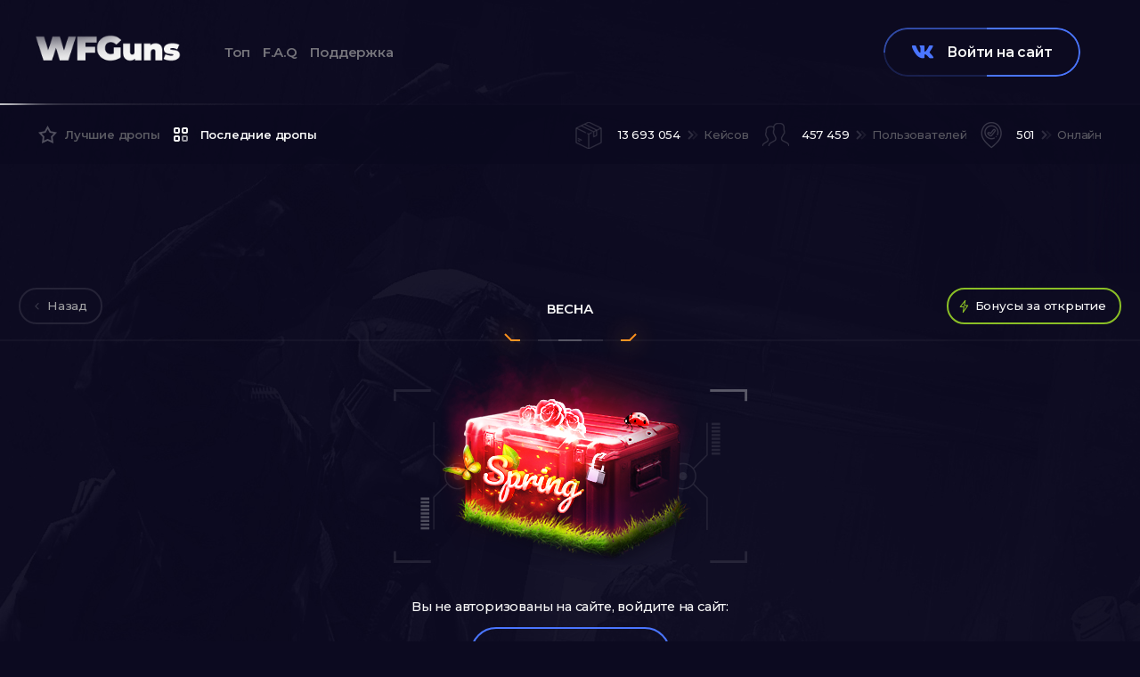

--- FILE ---
content_type: text/html; charset=UTF-8
request_url: https://wfguns.io/case/spring2021
body_size: 3458
content:
<!doctype html>
<html lang="ru">
<head>
    <title>WFGUNS.io – Проверен временем</title>
    <meta charset="utf-8" />

    
    <!-- Google Tag Manager -->
    <script>(function(w,d,s,l,i){w[l]=w[l]||[];w[l].push({'gtm.start':
                new Date().getTime(),event:'gtm.js'});var f=d.getElementsByTagName(s)[0],
            j=d.createElement(s),dl=l!='dataLayer'?'&l='+l:'';j.async=true;j.src=
            'https://www.googletagmanager.com/gtm.js?id='+i+dl;f.parentNode.insertBefore(j,f);
        })(window,document,'script','dataLayer','GTM-NK3LKFT');</script>
    <!-- End Google Tag Manager -->

    <meta name="keywords" content="Опен кейсы warface, WFGuns, wfguns, war, warface, кейсы, коробки, кейсы варфейс, кейсы warfacе, рулетка warface, беспалтный кейс warface, бесплатный кейс warface, пин-коды варфейс, пинкоды варфейс, пин-коды warface, пины warface."/>
    <meta name="description" content="Открывай кейсы варфейс с пинкодами и выигрывай оружие для warface, только на wfguns.">
    <meta name="yandex-verification" content="5620a87027bccaf3" />
    <meta name="csrf-token" content="">
    <link rel="stylesheet" type="text/css" href="/css/app.css?id=97b322f27006471afb64" />
    <link rel="stylesheet" type="text/css" href="https://wfguns.io/libs/animate/animate.min.css" />
    <link rel="shortcut icon" href="/images/favicon.ico" />
    <link rel="stylesheet" href="https://use.fontawesome.com/releases/v5.8.1/css/all.css" />

    </head>
<body>
<!-- Google Tag Manager (noscript) -->
<noscript><iframe src="https://www.googletagmanager.com/ns.html?id=GTM-NK3LKFT"
                  height="0" width="0" style="display:none;visibility:hidden"></iframe></noscript>
<!-- End Google Tag Manager (noscript) -->


<div class="wrap" id="app">
    <notifications group="main" classes="vue-notify" style="top: 1.5em; right: 1.5em;"></notifications>
    <div style="display:none;">
    <div class="modal" id="modal_gift">
        <item-open-modal ref="itemOpenModal"></item-open-modal>
    </div>
</div>

<div class="modal-loop" style="display:none;">
    <div class="modal-ovarlay" onclick="modal_close(); return false;"></div>
    <div class="modal" id="modal-1" style="display:none;">
        <deposit-modal ref="depositModal" url="http://wfguns.io/billing/create-invoice/rate"></deposit-modal>
    </div>
    <div class="modal" id="modal-3" style="display:none;">
        <prize-modal ref="prizeModal"></prize-modal>
    </div>

    <div class="modal" id="modal-4" style="display:none;">
            </div>
    <div class="modal" id="modal-5" style="display:none;">
        <div class="modal-demo">
            <div class="modal-title">DEMO КЕЙС</div>
            <div class="modal-text">
                <p>Demo - это бесплатный тестовый кейс, то есть демонстрационная версия</p>
                <p>открытия кейсов на сайте WFGuns.</p>
                <p style="padding:17px 0 30px 0;"><b>Вы не получаете призы из этого кейса!</b></p>

                <p><span>Войдите на сайт, чтобы открывать платные кейсы</span></p>
            </div>
                            <a href="https://wfguns.io/login" class="login">
                    <span>Войти на сайт</span>
                </a>
                    </div>
    </div>
    </div>
    <div class="header">
    <a href="https://wfguns.io" class="logo" style="background: url(https://i.imgur.com/D4JI5QN.png) no-repeat 0 0 !important;"></a>
    <ul class="menu">
        <li>
            <a href="https://wfguns.io/top">Топ</a>
        </li>

        <li>
            <a href="https://wfguns.io/faq">F.A.Q</a>
        </li>

        <li class="tech">
            <a href="https://vk.com/im?media=&amp;sel=-185261266"><span>Поддержка</span></a>
        </li>

                
        
        
        
        
        
        
        
        
        
        
        
    </ul>

            <a href="https://wfguns.io/oauth/vkontakte/redirect" class="login">
            <span>Войти на сайт</span>
        </a>
    </div>

<stats-interface
        :users-start="457459"
        :online-start="501"
        :boxes-start="13693054"
></stats-interface>
    <live-feed mode="default"
           broadcast="public:LiveFeed"
           :items-start="[]"
           :user-id="0"
           :timeout="11500"
></live-feed>
<live-feed mode="premium"
           broadcast="public:LiveFeedPremium"
           :items-start="[]"
           :user-id="0"
           :timeout="11500"
></live-feed>
    <div class="container">
            <div class="cont-title orange">
        <a href="https://wfguns.io" class="cont-title-back">Назад</a>

                <a href="https://wfguns.io/bonus-system" class="cont-title-bonus">Бонусы за открытие</a>
        
        <div class="cont-title-text"><span>Весна</span></div>
        <div class="cont-title-1"></div>
        <div class="cont-title-2"></div>
        <div class="cont-title-3"></div>
    </div>

        <boxes-open
        url="http://wfguns.io/case/spring2021/open/rate"
        auth-url="http://wfguns.io/oauth/vkontakte/redirect"
        :box="{&quot;name&quot;:&quot;Весна&quot;,&quot;image&quot;:&quot;https:\/\/i.imgur.com\/UmOknIc.png&quot;,&quot;type&quot;:1,&quot;expired&quot;:{&quot;has&quot;:0,&quot;days&quot;:2307,&quot;human&quot;:&quot;2307 дн.&quot;},&quot;price&quot;:{&quot;original&quot;:&quot;17.00&quot;,&quot;current&quot;:{&quot;value&quot;:17,&quot;human&quot;:&quot;17&quot;},&quot;old&quot;:{&quot;value&quot;:17,&quot;human&quot;:&quot;17&quot;},&quot;discount&quot;:{&quot;has&quot;:false,&quot;percent&quot;:{&quot;amount&quot;:0,&quot;human&quot;:&quot;-0%&quot;}}}}"
        :is-authorized="false"
    ></boxes-open>
    
    <div class="viewn-title"><span>Содержимое кейса:</span></div>
    <div class="viewn-loop viewn-rulet">
                <div class="viewn color-4" data-toggle="tooltip" data-placement="top"  title="Золотой АН-94 «Абакан»" >
                        <div class="viewn-images">
                <img src="https://lootdog.io/pre_0x0_resize/hotbox/lootdog_products/product_pic/2021/03/06/14335.png" alt="">
            </div>
            <div class="viewn-name ell">Золотой АН-94 «Абакан»</div>
            <div class="viewn-term">
                Навсегда
                            </div>
                    </div>
                <div class="viewn color-4" data-toggle="tooltip" data-placement="top"  title="Золотой Benelli M4 Custom" >
                        <div class="viewn-images">
                <img src="https://lootdog.io/pre_0x0_resize/hotbox/lootdog_products/product_pic/2021/03/06/14333.png" alt="">
            </div>
            <div class="viewn-name ell">Золотой Benelli M4 Custom</div>
            <div class="viewn-term">
                Навсегда
                            </div>
                    </div>
                <div class="viewn color-4" data-toggle="tooltip" data-placement="top"  title="Золотая ВССК «Выхлоп»" >
                        <div class="viewn-images">
                <img src="https://lootdog.io/pre_0x0_resize/hotbox/lootdog_products/product_pic/2020/12/19/14173.png" alt="">
            </div>
            <div class="viewn-name ell">Золотая ВССК «Выхлоп»</div>
            <div class="viewn-term">
                Навсегда
                            </div>
                    </div>
                <div class="viewn color-4" data-toggle="tooltip" data-placement="top"  title="ВССК «Выхлоп» «Хитин»" >
                        <div class="viewn-images">
                <img src="https://lootdog.io/pre_0x0_resize/hotbox/lootdog_products/product_pic/2020/11/27/14120.png" alt="">
            </div>
            <div class="viewn-name ell">ВССК «Выхлоп» «Хитин»</div>
            <div class="viewn-term">
                Навсегда
                            </div>
                    </div>
                <div class="viewn color-4" data-toggle="tooltip" data-placement="top"  title="Золотой ПП-19-01 «Витязь»" >
                        <div class="viewn-images">
                <img src="https://lootdog.io/pre_0x0_resize/hotbox/lootdog_products/product_pic/2021/03/06/14334.png" alt="">
            </div>
            <div class="viewn-name ell">Золотой ПП-19-01 «Витязь»</div>
            <div class="viewn-term">
                Навсегда
                            </div>
                    </div>
                <div class="viewn color-1" data-toggle="tooltip" data-placement="top"  title="Розовый Micro Desert Eagle" >
                        <div class="viewn-images">
                <img src="https://lootdog.io/pre_0x0_resize/hotbox/lootdog_products/product_pic/2019/02/23/11868.png" alt="">
            </div>
            <div class="viewn-name ell">Розовый Micro Desert Eagle</div>
            <div class="viewn-term">
                Навсегда
                            </div>
                    </div>
                <div class="viewn color-1" data-toggle="tooltip" data-placement="top"  title="АН-94 «Абакан»" >
                        <div class="viewn-images">
                <img src="https://lootdog.io/pre_0x0_resize/hotbox/lootdog_products/product_pic/2021/02/13/14265.png" alt="">
            </div>
            <div class="viewn-name ell">АН-94 «Абакан»</div>
            <div class="viewn-term">
                Навсегда
                            </div>
                    </div>
                <div class="viewn color-1" data-toggle="tooltip" data-placement="top"  title="ПП-19-01 «Витязь»" >
                        <div class="viewn-images">
                <img src="https://lootdog.io/pre_0x0_resize/hotbox/lootdog_products/product_pic/2021/03/04/14330.png" alt="">
            </div>
            <div class="viewn-name ell">ПП-19-01 «Витязь»</div>
            <div class="viewn-term">
                Навсегда
                            </div>
                    </div>
                <div class="viewn color-1" data-toggle="tooltip" data-placement="top"  title="Benelli M4 Custom" >
                        <div class="viewn-images">
                <img src="https://lootdog.io/pre_0x0_resize/hotbox/lootdog_products/product_pic/2021/03/05/14331.png" alt="">
            </div>
            <div class="viewn-name ell">Benelli M4 Custom</div>
            <div class="viewn-term">
                Навсегда
                            </div>
                    </div>
                <div class="viewn color-1" data-toggle="tooltip" data-placement="top"  title="HArms CQR «Эфир»" >
                        <div class="viewn-images">
                <img src="https://lootdog.io/pre_0x0_resize/hotbox/lootdog_products/product_pic/2020/03/06/13252.png" alt="">
            </div>
            <div class="viewn-name ell">HArms CQR «Эфир»</div>
            <div class="viewn-term">
                Навсегда
                            </div>
                    </div>
                <div class="viewn color-1" data-toggle="tooltip" data-placement="top"  title="Tavor TS12 Custom «Эфир»" >
                        <div class="viewn-images">
                <img src="https://lootdog.io/pre_0x0_resize/hotbox/lootdog_products/product_pic/2020/03/06/13254.png" alt="">
            </div>
            <div class="viewn-name ell">Tavor TS12 Custom «Эфир»</div>
            <div class="viewn-term">
                Навсегда
                            </div>
                    </div>
                <div class="viewn color-1" data-toggle="tooltip" data-placement="top"  title="ВССК «Выхлоп»" >
                        <div class="viewn-images">
                <img src="https://lootdog.io/pre_0x0_resize/hotbox/lootdog_products/product_pic/2020/12/18/14169.png" alt="">
            </div>
            <div class="viewn-name ell">ВССК «Выхлоп»</div>
            <div class="viewn-term">
                Навсегда
                            </div>
                    </div>
                <div class="viewn color-1" data-toggle="tooltip" data-placement="top"  title="LWRC SMG-45 «Эфир»" >
                        <div class="viewn-images">
                <img src="https://lootdog.io/pre_0x0_resize/hotbox/lootdog_products/product_pic/2020/03/06/13255.png" alt="">
            </div>
            <div class="viewn-name ell">LWRC SMG-45 «Эфир»</div>
            <div class="viewn-term">
                Навсегда
                            </div>
                    </div>
                <div class="viewn color-1" data-toggle="tooltip" data-placement="top"  title="Steyr Scout «Эфир»" >
                        <div class="viewn-images">
                <img src="https://lootdog.io/pre_0x0_resize/hotbox/lootdog_products/product_pic/2020/03/06/13257.png" alt="">
            </div>
            <div class="viewn-name ell">Steyr Scout «Эфир»</div>
            <div class="viewn-term">
                Навсегда
                            </div>
                    </div>
                <div class="viewn color-2" data-toggle="tooltip" data-placement="top"  title="Розовый Micro Desert Eagle (1 д.)" >
                        <div class="viewn-images">
                <img src="https://lootdog.io/pre_0x0_resize/hotbox/lootdog_products/product_pic/2019/03/08/11901.png" alt="">
            </div>
            <div class="viewn-name ell">Розовый Micro Desert Eagle</div>
            <div class="viewn-term">
                1 д.
                            </div>
                    </div>
                <div class="viewn color-2" data-toggle="tooltip" data-placement="top"  title="АН-94 «Абакан» (1 д.)" >
                        <div class="viewn-images">
                <img src="https://lootdog.io/pre_0x0_resize/hotbox/lootdog_products/product_pic/2021/02/09/14241.png" alt="">
            </div>
            <div class="viewn-name ell">АН-94 «Абакан»</div>
            <div class="viewn-term">
                1 д.
                <span>22К</span>            </div>
                    </div>
                <div class="viewn color-2" data-toggle="tooltip" data-placement="top"  title="Winchester 1887 «Эфир» (1 д.)" >
                        <div class="viewn-images">
                <img src="https://lootdog.io/pre_0x0_resize/hotbox/lootdog_products/product_pic/2020/03/06/13246.png" alt="">
            </div>
            <div class="viewn-name ell">Winchester 1887 «Эфир»</div>
            <div class="viewn-term">
                1 д.
                <span>6К</span>            </div>
                    </div>
                <div class="viewn color-2" data-toggle="tooltip" data-placement="top"  title="HArms CQR «Эфир» (1 д.)" >
                        <div class="viewn-images">
                <img src="https://lootdog.io/pre_0x0_resize/hotbox/lootdog_products/product_pic/2020/03/06/13247.png" alt="">
            </div>
            <div class="viewn-name ell">HArms CQR «Эфир»</div>
            <div class="viewn-term">
                1 д.
                <span>6К</span>            </div>
                    </div>
                <div class="viewn color-2" data-toggle="tooltip" data-placement="top"  title="FN FAL DSA-58 «Эфир» (1 д.)" >
                        <div class="viewn-images">
                <img src="https://lootdog.io/pre_0x0_resize/hotbox/lootdog_products/product_pic/2020/03/06/13241.png" alt="">
            </div>
            <div class="viewn-name ell">FN FAL DSA-58 «Эфир»</div>
            <div class="viewn-term">
                1 д.
                <span>6К</span>            </div>
                    </div>
                <div class="viewn color-2" data-toggle="tooltip" data-placement="top"  title="Steyr Scout «Эфир» (1 д.)" >
                        <div class="viewn-images">
                <img src="https://lootdog.io/pre_0x0_resize/hotbox/lootdog_products/product_pic/2020/03/06/13245.png" alt="">
            </div>
            <div class="viewn-name ell">Steyr Scout «Эфир»</div>
            <div class="viewn-term">
                1 д.
                <span>6К</span>            </div>
                    </div>
                <div class="viewn color-2" data-toggle="tooltip" data-placement="top"  title="LWRC SMG-45 «Эфир» (1 д.)" >
                        <div class="viewn-images">
                <img src="https://lootdog.io/pre_0x0_resize/hotbox/lootdog_products/product_pic/2020/03/06/13243.png" alt="">
            </div>
            <div class="viewn-name ell">LWRC SMG-45 «Эфир»</div>
            <div class="viewn-term">
                1 д.
                <span>6К</span>            </div>
                    </div>
                <div class="viewn color-2" data-toggle="tooltip" data-placement="top"  title="Desert Tech MDR‐C «Эфир» (1 д.)" >
                        <div class="viewn-images">
                <img src="https://lootdog.io/pre_0x0_resize/hotbox/lootdog_products/product_pic/2020/03/06/13240.png" alt="">
            </div>
            <div class="viewn-name ell">Desert Tech MDR‐C «Эфир»</div>
            <div class="viewn-term">
                1 д.
                <span>6К</span>            </div>
                    </div>
                <div class="viewn color-2" data-toggle="tooltip" data-placement="top"  title="ВССК «Выхлоп»(1 д.)" >
                        <div class="viewn-images">
                <img src="https://lootdog.io/pre_0x0_resize/hotbox/lootdog_products/product_pic/2020/12/18/14159.png" alt="">
            </div>
            <div class="viewn-name ell">ВССК «Выхлоп»</div>
            <div class="viewn-term">
                1 д.
                <span>6К</span>            </div>
                    </div>
                <div class="viewn color-2" data-toggle="tooltip" data-placement="top"  title="Tavor TS12 Custom «Эфир» (1 д.)" >
                        <div class="viewn-images">
                <img src="https://lootdog.io/pre_0x0_resize/hotbox/lootdog_products/product_pic/2020/03/06/13242.png" alt="">
            </div>
            <div class="viewn-name ell">Tavor TS12 Custom «Эфир»</div>
            <div class="viewn-term">
                1 д.
                <span>6К</span>            </div>
                    </div>
            </div>

    </div>
    <div class="footer">
        <div class="ftext">
            <p>Все права защищены &copy; 2018 - 2020</p>
            <p>Используем защищенное соединение и сертификаты безопасности</p>
        </div>
        <a href="https://lsart.ru/" class="fcopy" target="_blank"></a>
    </div>
</div>

<script>window.configCentrifuge = {"url":"wss:\/\/sockets.wfguns.io\/connection\/websocket","token":"6b0263774dbcec697ee7cc9428f720ebc1f547706a33cc89606b41f18552bfe1","user_id":"abd7efe4b66a936fce093de88110375a","time":"1768735617"};</script><script src="/js/app.js?id=1de1cee673881c21e62c"></script>
<script src="/js/vendor.js?id=7fd47e639dd46d81135c"></script>
<script>
    window.onload = function() {
        ym(50939318, 'reachGoal', 'billing',  {
            order_price: 1.00,
            currency: "RUB"
        });
    };
</script>
<script defer src="https://static.cloudflareinsights.com/beacon.min.js/vcd15cbe7772f49c399c6a5babf22c1241717689176015" integrity="sha512-ZpsOmlRQV6y907TI0dKBHq9Md29nnaEIPlkf84rnaERnq6zvWvPUqr2ft8M1aS28oN72PdrCzSjY4U6VaAw1EQ==" data-cf-beacon='{"version":"2024.11.0","token":"b7f0194a57c94ea483996a5768d5c3a1","r":1,"server_timing":{"name":{"cfCacheStatus":true,"cfEdge":true,"cfExtPri":true,"cfL4":true,"cfOrigin":true,"cfSpeedBrain":true},"location_startswith":null}}' crossorigin="anonymous"></script>
</body>
</html><!-- author lsart.ru -->


--- FILE ---
content_type: text/css
request_url: https://wfguns.io/css/app.css?id=97b322f27006471afb64
body_size: 21692
content:
@import url(https://fonts.googleapis.com/css?family=Montserrat:100,100i,200,200i,300,300i,400,400i,500,500i,600,600i,700,700i,800,800i,900,900i&display=swap);@font-face{font-family:Montserrat-SemiBold;src:url(../fonts/Montserrat-SemiBold.ttf)}::-webkit-input-placeholder{color:#c2c2c2}:-moz-placeholder,::-moz-placeholder{color:#c2c2c2}:-ms-input-placeholder{color:#c2c2c2}button,input,textarea{background:0;border:0;outline:0;box-sizing:border-box;font-size:14.68px;resize:none;color:#2d2a42;font-family:Montserrat,sans-serif}*{padding:0;margin:0;outline:0}html *{max-height:1000000px}body,html{background:url(../images/bg.jpg) no-repeat center 0;background-color:#0c0a20;font-size:14.68px;min-width:1100px;font-family:Montserrat,sans-serif;letter-spacing:-.2px;-webkit-text-size-adjust:100%}a,body,html{color:#f6f6f6}a{text-decoration:none}li,ul{display:block;padding:0;margin:0;list-style:none}em{font-style:normal}b{font-weight:700}a,button[type=submit],input[type=submit]{transition:all .5s ease}.ell{white-space:nowrap;text-overflow:ellipsis}.none{-webkit-user-select:none;-moz-user-select:none;-ms-user-select:none;user-select:none}.wrap{min-height:100vh;overflow:hidden}.header,.wrap{position:relative}.header{height:116px;padding:0 67px;margin-bottom:2px;display:flex;align-items:center}.header:after{width:800px;background:url(../images/line.png) no-repeat 0 0;left:0}.header:after,.header:before{height:2px;position:absolute;bottom:-2px;content:""}.header:before{background:hsla(0,0%,100%,.01);width:calc(100% - 800px);right:0}.logo{background:url(../images/logos.png) no-repeat 0 0;width:257px;height:113px;display:block;margin-left:-46px;margin-right:-56px}.menu{margin-left:58px}.menu li:last-child{margin-right:0}.menu li{margin-right:30px}.menu a:hover{color:#f6f6f6}.menu a{font-size:16.93px;font-weight:600;color:#74737a}.menu .promo-cod a{color:#ff921c;text-shadow:0 0 15px rgba(255,146,28,.8)}.menu .promo-cod a:hover{text-shadow:0 0 15px rgba(255,146,28,.8),0 0 15px rgba(255,146,28,.8)}.login span{font-size:15.8px;font-weight:600;z-index:1}.login,.login span{position:relative;display:flex;justify-content:center;align-items:center}.login{margin-left:auto;background:url(../images/login.png) no-repeat 0 0;width:221px;height:55px;border-radius:30px;overflow:hidden}.login:after{background:#4a75ff;height:55px;position:absolute;top:0;left:0;right:0;content:"";transition:.5s;opacity:0}.login:hover:after{opacity:1}.login:hover{text-shadow:0 4px 5px rgba(9,26,62,.4)}.login:before{content:"\F189";font-family:Font Awesome\ 5 Brands;display:inline-block;font-style:normal;font-variant:normal;text-rendering:auto;line-height:1;font-size:23px;margin-right:14px;color:#4a75ff;transition:.5s;z-index:3}.login:hover:before{color:#fff;text-shadow:0 4px 5px rgba(9,26,62,.4)}.mini-profile{margin-left:auto;display:flex;justify-content:center;align-items:center;position:relative}.gift:hover{box-shadow:0 0 20px rgba(250,34,50,.8),0 0 20px rgba(250,34,50,.8)}.gift{width:32px;height:32px;background:#fa2232 url(../images/ico-3.png) no-repeat 50%;border-radius:50%;position:absolute;top:23px;left:-11px;z-index:5;box-shadow:0 0 20px rgba(250,34,50,.8)}.mini-profile-ava:hover:after{transform:rotate(1turn)}.mini-profile-ava:after{background:url(../images/mini-profile-ava.png) no-repeat 0 0;width:73px;height:73px;position:absolute;top:0;left:0;content:"";transition:.5s}.mini-profile-ava{margin-left:auto;width:73px;height:73px;display:flex;justify-content:center;align-items:center;margin-right:30px;position:relative}.mini-profile-ava a:after{width:63px;height:63px;border-radius:50%;position:absolute;top:0;left:0;background:rgba(16,15,25,.2);content:"";z-index:1}.mini-profile-ava a{display:block;position:relative}.mini-profile-ava a,.mini-profile-ava img{width:63px;height:63px;border-radius:50%}.mini-profile-pole{display:flex;flex-direction:column;position:relative;height:44px}.mini-profile-login{font-size:14.68px;font-weight:500;color:#c5c5c7;overflow:hidden;max-width:180px}.mini-profile-row{display:flex;flex-direction:row;padding-top:7px;padding-right:34px;box-sizing:border-box;min-width:214px}.mini-profile-balance:after{background:url(../images/ico-1.png) no-repeat 0 0;width:10px;height:14px;position:absolute;top:2px;right:0;content:""}.mini-profile-bonus:after{background:url(../images/ico-2.png) no-repeat 0 0;width:14px;height:24px;position:absolute;top:-4px;right:0;content:""}.mini-profile-balance{color:#ff921c;padding-right:27px;margin-right:23px}.mini-profile-balance,.mini-profile-bonus{font-size:15.8px;font-weight:500;position:relative}.mini-profile-bonus{color:#7fb025;text-decoration:underline;padding-right:23px}.mini-profile-plus{background:url(../images/mini-profile-plus.png) no-repeat 0 0;width:203px;height:116px;position:relative;margin-left:-11px;margin-right:-44px}.mini-profile-plus a:hover{background-color:#ff921c}.mini-profile-plus a:before{background:url(../images/plus.png) no-repeat 0 0;z-index:1;opacity:1}.mini-profile-plus a:after,.mini-profile-plus a:before{width:36px;height:36px;position:absolute;top:0;left:0;content:"";transition:.5s}.mini-profile-plus a:after{background:url(../images/plus2.png) no-repeat 7px 0;z-index:3;opacity:0}.mini-profile-plus a:hover:after{opacity:1;transform:rotate(1turn)}.mini-profile-plus a:hover:before{opacity:0;transform:rotate(1turn)}.mini-profile-plus a{height:36px;line-height:36px;width:148px;position:absolute;top:39px;left:11px;font-size:14.68px;font-weight:700;text-shadow:0 4px 5px rgba(177,25,25,.4);box-sizing:border-box;padding-left:46px;border-radius:30px}.mini-profile-logout:after{background:url(../images/logout.png) no-repeat 0 -36px;width:22px;height:0;position:absolute;top:0;left:0;content:"";z-index:1;opacity:0;transition:.5s}.mini-profile-logout:hover:after{opacity:1;height:36px}.mini-profile-logout{background:url(../images/logout.png) no-repeat 0 0;width:22px;height:36px;display:block;margin-left:28px;position:relative}.panel{height:66px;display:flex;align-items:center;background:rgba(11,9,30,.8);padding:0 43px}.live:after{width:83px;height:122px;background:url(../images/sh.png) no-repeat 0 0;position:absolute;top:0;right:0;z-index:99;content:""}.live{height:122px;overflow:hidden;padding-left:2px;position:relative}.live-ul{display:flex;flex-wrap:wrap;width:999999px}.lenta{margin-right:2px;display:flex;flex-direction:column;position:relative}.lenta,.lenta:after{width:129px;height:122px}.lenta:after{position:absolute;top:0;left:0;content:"";opacity:0;transition:.3s}.live .lenta:hover:after{opacity:1}.lenta-case,.lenta-weapon{height:85px;width:100%;display:flex;align-items:center;justify-content:center}.lenta-weapon img{position:relative;top:5%;max-width:100%;max-height:100%;-webkit-filter:drop-shadow(0 10px 10px rgba(12,10,32,.7));filter:drop-shadow(0 10px 10px rgba(12,10,32,.7))}.lenta-case img{max-width:90%}.lenta-name{font-size:12.42px;font-weight:600}.lenta-name,.lenta-term{overflow:hidden;padding:0 11px}.lenta-term{font-size:11.29px;font-weight:500;position:relative;top:-2px}.lenta-in,.lenta-in2{transition:.3s;position:absolute;top:0;bottom:0;left:0;right:0;z-index:3}.lenta-in2{opacity:0;transform:translate3d(0,100px,0)}.lenta:hover .lenta-in{opacity:0;transform:translate3d(0,-100px,0)}.lenta:hover .lenta-in2{opacity:1;transform:translateZ(0)}.live-hover{position:absolute;top:0;bottom:0;left:0;right:0;z-index:33}.free-item.color-1 .free-item-term,.lenta.color-1 .lenta-term,.profile-drop-item.color-1 .profile-drop-term{color:#bf5ead}.free-item.color-2 .free-item-term,.lenta.color-2 .lenta-term,.profile-drop-item.color-2 .profile-drop-term{color:#6056b4}.free-item.color-3 .free-item-term,.lenta.color-3 .lenta-term,.profile-drop-item.color-3 .profile-drop-term{color:#5487b3}.free-item.color-4 .free-item-term,.lenta.color-4 .lenta-term,.profile-drop-item.color-4 .profile-drop-term{color:#ae834a}.free-item.color-5 .free-item-term,.lenta.color-5 .lenta-term,.profile-drop-item.color-5 .profile-drop-term{color:#aa3346}.lenta.color-1{background:url(../images/lenta.png) no-repeat 0 bottom}.lenta.color-2{background:url(../images/lenta.png) no-repeat -131px bottom}.lenta.color-3{background:url(../images/lenta.png) no-repeat -262px bottom}.lenta.color-4{background:url(../images/lenta.png) no-repeat -393px bottom}.live .lenta.color-1,.live .lenta.color-1:after{background:url(../images/lenta3.png) no-repeat 0 bottom}.live .lenta.color-2,.live .lenta.color-2:after{background:url(../images/lenta3.png) no-repeat -131px bottom}.live .lenta.color-3,.live .lenta.color-3:after{background:url(../images/lenta3.png) no-repeat -262px bottom}.live .lenta.color-4,.live .lenta.color-4:after{background:url(../images/lenta3.png) no-repeat -393px bottom}.live .lenta.color-5,.live .lenta.color-5:after{background:url(../images/lenta3.png) no-repeat -524px bottom}.free{height:116px;background:url(../images/free.png) repeat-x 0 bottom;position:relative;display:flex;align-items:center;padding:0 61px}.free:after{right:0;height:2px;background:hsla(0,0%,100%,.01);z-index:2}.free:after,.free:before{position:absolute;bottom:0;left:0;content:""}.free:before{background:url(../images/free2.png) no-repeat 0 0;width:335px;height:96px;z-index:1}.footer:after{width:261px;height:2px;position:absolute;top:-2px;left:123px;content:"";background:hsla(0,0%,100%,.06);z-index:1}.footer{position:absolute;bottom:0;left:0;right:0;height:124px;border-top:2px solid hsla(0,0%,100%,.02);display:flex;align-items:center;padding:0 67px;box-sizing:border-box}.container{padding-bottom:124px}.case-loop{display:flex;flex-wrap:wrap;position:relative;padding:0 39px}.case-bottom{left:10px;z-index:33}.case-bottom,.case-hover{position:absolute;bottom:0;right:0}.case-hover{top:0;left:0;z-index:55}.case-rub{display:flex}.case-rub b{font-size:24.84px;font-weight:700;color:#ff921c;text-shadow:0 0 30px rgba(255,146,28,.38)}.case-rub s{font-size:20.32px;font-weight:500;color:#595860;position:relative;top:-1px;margin-top:auto;margin-left:7px}.case-name{font-size:16.93px;font-weight:600;overflow:hidden}.case{width:20%;padding:0 39px;box-sizing:border-box;display:flex;justify-content:center}.case-in{width:292px;position:relative;min-height:230px;margin:45px 0 0}.case-all{padding-bottom:45px}.case-images{position:absolute;top:-45px;left:0;right:0;bottom:0;display:flex;align-items:center;justify-content:center}.case-images img{max-width:100%;height:auto}@-webkit-keyframes item_hover{50%{transform:translate3d(0,10px,0)}}@keyframes item_hover{50%{transform:translate3d(0,10px,0)}}@-webkit-keyframes item_hover2{50%{transform:scale(.97)}}@keyframes item_hover2{50%{transform:scale(.97)}}@-webkit-keyframes item{50%{transform:translate3d(0,-3px,0)}}@keyframes item{50%{transform:translate3d(0,-3px,0)}}.case-4 .case-images{//animation:5s cubic-bezier(.46,.03,.52,.96) infinite item}.case.none .case-images,.case.opacity .case-images{-webkit-animation-play-state:paused;animation-play-state:paused}.case-in:hover .case-images{-webkit-animation-name:item_hover;animation-name:item_hover;-webkit-animation-iteration-count:1;animation-iteration-count:1;-webkit-animation-fill-mode:both;animation-fill-mode:both;-webkit-animation-duration:.5s;animation-duration:.5s;-webkit-animation-timing-function:cubic-bezier(.46,.03,.52,.96);animation-timing-function:cubic-bezier(.46,.03,.52,.96)}.case-4 .case-in:hover .case-images{-webkit-animation-name:item_hover2;animation-name:item_hover2}.live-nav{display:flex}.live-nav li{margin-right:33px;padding-left:30px;color:#595961;cursor:pointer;font-weight:600;transition:.5s;position:relative}.live-nav .active,.live-nav li:hover{color:#f6f6f6}.live-nav .best-drop.active:after{opacity:0}.live-nav .best-drop.active:before{opacity:1}.live-nav .last-drop.active:after{opacity:0}.live-nav .last-drop.active:before,.live-nav li:hover:before{opacity:1}.live-nav li:hover:after{opacity:0}.live-nav .best-drop:after{background:url(../images/ico-5.png) no-repeat 0 0;width:21px;height:20px;position:absolute;top:-2px;left:0;content:"";transition:.5s}.live-nav .last-drop:after{background:url(../images/ico-6.png) no-repeat 0 0;width:16px;height:16px;position:absolute;top:0;left:0;content:"";transition:.5s}.live-nav .best-drop:before{background:url(../images/ico-7.png) no-repeat 0 0;width:67px;height:66px;top:-24px;left:-23px}.live-nav .best-drop:before,.live-nav .last-drop:before{position:absolute;content:"";z-index:2;transition:.5s;opacity:0}.live-nav .last-drop:before{background:url(../images/ico-8.png) no-repeat 0 0;width:16px;height:16px;top:0;left:0}.stats{margin-left:auto;display:flex}.stats li{margin-left:33px;font-weight:500;display:flex;position:relative}.stats p:nth-child(2){color:#585760;margin-left:8px;padding-left:18px;background:url(../images/row.png) no-repeat 0}.stats .case-counter{padding-left:48px}.stats .user-counter{padding-left:44px}.stats .online-counter{padding-left:40px}.stats .case-counter:after{background:url(../images/ico-9.png) no-repeat 0 0;width:30px;height:30px;position:absolute;top:-6px;left:0;content:""}.stats .user-counter:after{background:url(../images/ico-10.png) no-repeat 0 0;width:30px;height:26px;position:absolute;top:-5px;left:0;content:""}.stats .online-counter:after{background:url(../images/ico-11.png) no-repeat 0 0;width:24px;height:31px;position:absolute;top:-6px;left:0;content:""}.fcopy:hover{opacity:1}.fcopy{background:url(../images/copy.png) no-repeat 0 0;width:105px;height:38px;display:block;margin-left:auto;opacity:.1}.ftext{padding-left:55px;background:url(../images/ico-4.png) no-repeat 0;min-height:40px;font-weight:500}.ftext p:nth-child(2){color:#595960;padding-top:3px}.case-title.green:after{background:url(../images/green.png) no-repeat 0 0}.case-title:after{background:url(../images/case-title.png) no-repeat 0 0;width:307px;height:59px;position:absolute;top:2px;left:-41px;content:""}.case-title.green{margin-top:10px}.case-title{font-size:15.8px;font-weight:600;margin-left:77px;margin-top:43px;position:relative}.case-title span{color:#6f6f75}.case-line{height:2px;background:hsla(0,0%,100%,.01);margin-top:45px;margin-bottom:0;position:relative}.case-sale{left:10px;background:url(../images/sale.png) no-repeat 0 0;width:50px;font-size:14.68px}.case-sale,.case-update{font-weight:500;position:absolute;top:10px;z-index:13;height:28px;line-height:28px;text-align:center}.case-update{right:10px;font-size:13.55px;width:94px;background:url(../images/update.png) no-repeat 0 0}.case.opacity .case-bottom,.case.opacity .case-images{opacity:.35}.case.opacity:hover .case-images{transform:none}.case-noitem{font-weight:500;position:absolute;top:50%;margin-top:15px;left:10px;z-index:13;background:url(../images/noitem.png) no-repeat 0 0;width:158px;height:34px;line-height:34px;text-align:center;font-size:14.68px}.free-timer{background:url(../images/timer.png) no-repeat 0 0;width:221px;height:63px;margin-right:58px;position:relative}.free-timer .countdown-section{width:63px;height:63px;display:flex;align-items:center;justify-content:center;position:absolute;font-size:24.84px;font-weight:500}.free-timer .countdown-section:first-child{left:0}.free-timer .countdown-section:nth-child(2){left:79px}.free-timer .countdown-section:nth-child(3){left:158px}.free-prize:after{background:url(../images/ico-12.png) no-repeat 0 0;width:52px;height:48px;position:absolute;top:0;left:0;//content:"";-webkit-animation-name:swing-2;animation-name:swing-2;-webkit-animation-duration:3s;animation-duration:3s;-webkit-animation-timing-function:ease;animation-timing-function:ease;-webkit-animation-iteration-count:infinite;animation-iteration-count:infinite;-webkit-animation-fill-mode:forwards;animation-fill-mode:forwards;-webkit-animation-delay:2s;animation-delay:2s}@-webkit-keyframes swing-2{3%{transform:translateX(3px)}6%{transform:translateX(-3px)}9%{transform:translateX(2px)}12%{transform:translateX(-2px)}15%{transform:translateX(1px)}18%{transform:translateX(0)}}@keyframes swing-2{3%{transform:translateX(3px)}6%{transform:translateX(-3px)}9%{transform:translateX(2px)}12%{transform:translateX(-2px)}15%{transform:translateX(1px)}18%{transform:translateX(0)}}.free-prize{padding-left:168px;height:48px;display:flex;flex-direction:column;justify-content:center;position:relative}.free-prize-images:after{width:312px;height:73px;position:absolute;bottom:0;left:50%;margin-left:-156px;z-index:1;content:""}.free-prize-images:before{width:148px;height:114px;position:absolute;bottom:0;left:50%;margin-left:-74px;z-index:2;content:""}.free-prize-images.color-1:after{background:url(../images/prize-1.png) no-repeat 0 0}.free-prize-images.color-1:before{background:url(../images/prize-1a.png) no-repeat 0 0}.free-prize-images.color-2:after{background:url(../images/prize-2.png) no-repeat 0 0}.free-prize-images.color-2:before{background:url(../images/prize-2a.png) no-repeat 0 0}.free-prize-images.color-3:after{background:url(../images/prize-3.png) no-repeat 0 0}.free-prize-images.color-3:before{background:url(../images/prize-3a.png) no-repeat 0 0}.free-prize-images.color-4:after{background:url(../images/prize-4.png) no-repeat 0 0}.free-prize-images.color-4:before{background:url(../images/prize-4a.png) no-repeat 0 0}.free-prize-images{position:absolute;top:-34px;left:0;height:116px;width:168px;display:flex;align-items:center;justify-content:center}.free-prize-images img{max-height:85%;max-width:85%;margin-top:5%;-webkit-animation-name:swing-2;animation-name:swing-2;-webkit-animation-duration:3s;animation-duration:3s;-webkit-animation-timing-function:ease;animation-timing-function:ease;-webkit-animation-iteration-count:infinite;animation-iteration-count:infinite;-webkit-animation-fill-mode:forwards;animation-fill-mode:forwards;-webkit-animation-delay:2s;animation-delay:2s}.free-prize .child-1{font-size:16.93px;font-weight:700}.free-prize .child-2{font-size:14.68px;font-weight:500;color:#76747c;padding-top:1px}.free-button a:after{background:#8cc126;position:absolute;bottom:0;top:0;left:0;right:0;content:"";transition:.5s;z-index:2;border-radius:30px;opacity:0}.free-button a:hover:after{opacity:1}.free-button a:hover{text-shadow:0 4px 5px rgba(24,62,9,.4)}.free-button:hover{box-shadow:0 0 50px rgba(140,193,38,.15)}.free-button{margin-left:auto}.free-button,.free-button a{width:132px;height:46px;border-radius:30px;transition:.5s;transition-delay:.05s}.free-button a{display:flex;background:url(../images/free-btn.png) no-repeat 0 0;justify-content:center;align-items:center;font-size:15.8px;font-weight:700;overflow:hidden;position:relative}.free-button span{position:relative;z-index:3}.modal-loop{z-index:100;display:flex;align-items:center;justify-content:center}.modal-loop,.modal-ovarlay{position:fixed;top:0;bottom:0;left:0;right:0}.modal-ovarlay{z-index:101;background:#0a081d;opacity:.9}.modal{position:relative;z-index:102;-webkit-animation-duration:.5s;animation-duration:.5s;-webkit-animation-fill-mode:both;animation-fill-mode:both}@-webkit-keyframes slideInDown{0%{transform:translate3d(0,-100%,0);visibility:visible}to{transform:translateZ(0)}}@keyframes slideInDown{0%{transform:translate3d(0,-100%,0);visibility:visible}to{transform:translateZ(0)}}.modal.active{-webkit-animation-name:slideInDown;animation-name:slideInDown}.modal-pay{width:365px;height:407px;background:url(../images/modal-pay.png) no-repeat 0 0;display:flex;flex-direction:column;align-items:center}.modal-pin{width:365px;height:491px;background:url(../images/modal-pin.png) no-repeat 0 0}.modal-item{width:624px;height:179px;background:url(../images/modal-item.png) no-repeat 0 0}.modal-promo{width:365px;height:422px;background:url(../images/modal-promo.png) no-repeat 0 0}.modal-demo{width:585px;height:302px;background:url(../images/modal-demo.png) no-repeat 0 0}.modal-title{color:#2d2a42;font-weight:700;text-transform:uppercase;padding-top:28px}.modal-title.green{color:#72a70d;margin-top:8px}.modal-text{font-size:13.55px;font-weight:500;color:#828282;padding-top:4px}.modal-summ{font-size:15.8px;color:#2d2a42;font-weight:700;width:153px;height:56px;border:2px solid #d7d7d7;border-radius:30px;padding:0 15px;text-align:center;margin-top:20px}.modal-summ.modal-promo{width:303px}.modal-pay-btn{height:56px;width:236px;border:2px solid #ff921c;border-radius:30px;margin-top:25px;color:#ff921c;font-size:15.8px;font-weight:700;text-align:left;padding-left:55px;cursor:pointer;display:flex;align-items:center;position:relative}.modal-pay-btn:hover{background:#ff921c;color:#fff;text-shadow:0 4px 5px rgba(177,25,25,.4)}.modal-pay-btn:after{width:15px;height:15px;left:23px;background:url(../images/ico-13.png) no-repeat 0 0}.modal-pay-btn:after,.modal-pay-btn:before{position:absolute;top:18px;content:"";transition:.5s}.modal-pay-btn:before{width:23px;height:23px;left:19px;background:url(../images/ico-14.png) no-repeat 0 0;z-index:2;opacity:0}.modal-pay-btn:hover:after{opacity:0}.modal-pay-btn:hover:before{opacity:1}.modal-pin{display:flex;flex-direction:column;align-items:center}.modal-item.color-1 .modal-item-images:after,.modal-pin.color-1 .pin-item{background:url(../images/item1.png) no-repeat 0 0}.modal-item.color-2 .modal-item-images:after,.modal-pin.color-2 .pin-item{background:url(../images/item2.png) no-repeat 0 0}.modal-item.color-3 .modal-item-images:after,.modal-pin.color-3 .pin-item{background:url(../images/item3.png) no-repeat 0 0}.modal-item.color-4 .modal-item-images:after,.modal-pin.color-4 .pin-item{background:url(../images/item4.png) no-repeat 0 0}.modal-item.color-5 .modal-item-images:after,.modal-pin.color-5 .pin-item{background:url(../images/item5.png) no-repeat 0 0}.modal-pin.color-credit .pin-item{background:url(../images/credit.png) no-repeat 0 0}.pin-item{width:203px;height:213px;margin-left:-2px;margin-top:2px;padding-top:29px;box-sizing:border-box;display:flex;align-items:center;justify-content:center}.pin-item img{max-width:90%;max-height:90%}.pin-name{font-size:15.8px;text-align:center;margin-top:24px;padding:0 20px}.pin-name p:nth-child(2){font-weight:500}.modal-pin.color-1 .pin-name{color:#fc1cff}.modal-pin.color-2 .pin-name{color:#6d40ff}.modal-pin.color-3 .pin-name{color:#1c77ff}.modal-pin.color-4 .pin-name{color:#ff921c}.modal-pin.color-credit .pin-name{color:#1c77ff}.pin-title{color:#828282;font-size:13.55px;font-weight:500;padding:16px 0 10px}.modal-pin-btn{height:56px;border:2px solid #72a70d;border-radius:30px;padding:0 20px;color:#72a70d;font-size:15.8px;font-weight:700;cursor:pointer;margin-top:25px}.modal-pin-btn:hover{background:#72a70d;color:#fff;text-shadow:0 4px 5px rgba(24,62,9,.4)}.modal-item{display:flex;margin:10px 0}.modal-item-images{width:179px;height:178px;display:flex;align-items:center;justify-content:center;position:relative}.modal-item-images:after{background-position:-60px 0!important;width:85px;height:5px;position:absolute;top:3px;left:47px;content:""}.modal-item-images img{max-width:85%;max-height:85%}.modal-item-in{margin-left:auto;width:435px;padding:0 30px;box-sizing:border-box;display:flex;flex-direction:column;justify-content:center}.modal-item-name{color:#2d2a42;font-size:15.8px;font-weight:500}.modal-item-title{color:#828282;font-size:13.55px;font-weight:500;padding:7px 0 22px}.modal-item-btn{display:flex}.modal-item-btn a{display:flex;align-items:center;justify-content:center;height:52px;border-radius:30px;padding:0 20px;font-size:15.8px;font-weight:700;margin-right:13px}.modal-item-btn b{margin-left:28px}.modal-item-btn a:first-child{border:2px solid #ff921c;color:#ff921c}.modal-item-btn a:nth-child(2){border:2px solid #72a70d;color:#72a70d}.modal-item-btn a:first-child:hover{background:#ff921c;color:#fff;text-shadow:0 4px 5px rgba(177,25,25,.4)}.modal-item-btn a:nth-child(2):hover{background:#72a70d;color:#fff;text-shadow:0 4px 5px rgba(24,62,9,.4)}.modal-promo{display:flex;flex-direction:column;align-items:center}.modal-promo .modal-title{font-size:16.93px;padding:36px 0 10px;margin:0}.modal-promo .modal-text{font-size:13.55px;font-weight:500;color:#2d2a42;padding:0;margin:0}.modal-promo-timer{background:url(../images/timer2.png) no-repeat 0 0;width:162px;height:43px}.modal-promo-timer .countdown-row{display:flex;flex-wrap:wrap}.modal-promo-timer .countdown-section{width:44px;height:43px;color:#2d2a42;font-size:21.45px;font-weight:500;margin-right:15px;display:flex;align-items:center;justify-content:center}.modal-promo-timer .countdown-section:last-child{margin:0}.modal-demo{display:flex;align-items:center;flex-direction:column}.modal-demo .modal-text{text-align:center;font-size:13.55px;font-weight:500;color:#2d2a42;padding-top:16px;padding-bottom:30px}.modal-demo .modal-text b,.modal-demo .modal-title{color:#f11f2f}.modal-demo .modal-text span{color:#828282}.modal-demo .login.login2:after,.modal-demo .login.login2:before{display:none}.modal-demo .login.login2,.modal-demo .login.login2:hover{border:2px solid #d7d7d7;color:#c2c2c2}.modal-demo .login.login2:hover{background:0;text-shadow:none}.modal-demo .login{margin:0;background:0;color:#4a75ff;border:2px solid #4a75ff;border-radius:30px}.modal-demo .login:hover{color:#fff;background-color:#4a75ff;transition-delay:0s}.modal-demo .login:before,.modal-demo .login span{transition-delay:0s}.modal-demo .login:after{display:none}.cont-title.cont-title-main{margin-bottom:-20px;margin-top:50px}.cont-title:not(.cont-title-main) .cont-title-text span{padding-top:0}.cont-title{margin:68px 0 50px;position:relative;height:16px;display:flex}.cont-title-3{background:hsla(0,0%,100%,.03);height:2px;position:absolute;top:7px;left:0;right:0}.cont-title-text:after{height:2px;position:absolute;bottom:-2px;left:32%;right:32%;background:hsla(0,0%,100%,.2);content:""}.cont-title.cont-title-main .cont-title-text:before{background:url(../images/aaa.png) no-repeat 0 0;width:118px;height:48px;position:absolute;bottom:0;left:50%;margin-left:-59px;content:""}.cont-title-text{margin-left:auto;margin-right:auto;position:relative;top:-36px;height:45px;box-sizing:border-box;border-bottom:2px solid hsla(0,0%,100%,.1)}.cont-title-text span{display:block;font-size:14.8px;font-weight:600;position:relative;text-transform:uppercase;padding:5px 10px 26px}.cont-title-text span:after{left:-61px}.cont-title-text span:after,.cont-title-text span:before{width:64px;height:59px;position:absolute;top:13px;content:""}.cont-title-text span:before{right:-61px}.cont-title.white .cont-title-text span:after{background:url(../images/wl.png) no-repeat 0 0}.cont-title.white .cont-title-text span:before{background:url(../images/wr.png) no-repeat 0 0}.cont-title.orange .cont-title-text span:after{background:url(../images/orl.png) no-repeat 0 0}.cont-title.orange .cont-title-text span:before{background:url(../images/orr.png) no-repeat 0 0}.cont-title.green .cont-title-text span:after{background:url(../images/grl.png) no-repeat 0 0}.cont-title.green .cont-title-text span:before{background:url(../images/grr.png) no-repeat 0 0}.cont-title.blue .cont-title-text span:after{background:url(../images/bl.png) no-repeat 0 0}.cont-title.blue .cont-title-text span:before{background:url(../images/br.png) no-repeat 0 0}.cont-title.red .cont-title-text span:after{background:url(../images/redl.png) no-repeat 0 0}.cont-title.red .cont-title-text span:before{background:url(../images/redr.png) no-repeat 0 0}.faq-loop{padding-bottom:20px}.faq-i:last-child{border:0;margin-bottom:0}.faq-i:after{background:url(../images/faq3.png) no-repeat 0 0}.faq-i:after,.faq-i:before{width:11px;height:7px;position:absolute;top:16px;right:71px;content:"";transition:.5s}.faq-i:before{background:url(../images/faq4.png) no-repeat 0 0;z-index:2;opacity:0;transform:rotate(180deg)}.faq-i.active:after{opacity:0;transform:rotate(-180deg)}.faq-i.active:before{opacity:1;transform:rotate(0deg)}.faq-i{border-bottom:2px solid hsla(0,0%,100%,.03);padding:0 71px;flex-direction:column}.faq-i,.faq-name{margin-bottom:17px;position:relative;display:flex}.faq-name{padding-left:50px;font-size:15.8px;font-weight:600;height:35px;align-items:center;cursor:pointer;z-index:3}.faq-name:after{background:url(../images/faq1.png) no-repeat 0 0}.faq-name:after,.faq-name:before{width:35px;height:35px;position:absolute;top:0;left:0;content:"";transition:.5s}.faq-name:before{background:url(../images/faq2.png) no-repeat 0 0;z-index:2;opacity:0}.faq-i.active .faq-name:after{opacity:0}.faq-i.active .faq-name:before{opacity:1}.faq-mess{padding:3px 0 40px 50px;font-size:13.55px;font-weight:600;color:#8a8a8f;display:none}.ref-loop{padding:0 71px 20px}.ref-i{padding-bottom:20px}.ref-i p,.ref-i ul li{padding-left:50px;padding-bottom:20px;font-size:13.55px;font-weight:600;color:#8b8a8f}.ref-i ul li{padding-bottom:0}.ref-i ul{padding-bottom:20px}.ref-title{height:35px;font-weight:600!important;text-transform:uppercase;display:flex;align-items:center;font-size:14.68px!important;color:#f3f3f3!important}.ref-i:first-child .ref-title{background:url(../images/ref1.png) no-repeat 0 0}.ref-i:nth-child(2) .ref-title{background:url(../images/ref2.png) no-repeat 0 0}.ref-i:nth-child(3) .ref-title{background:url(../images/ref3.png) no-repeat 0 0}.top3{width:879px;height:530px;background:url(../images/top3.png) no-repeat 0 0;margin:-92px auto -45px;position:relative;display:flex;flex-wrap:wrap}.top3-i{width:293px;height:320px;display:flex;flex-direction:column;align-items:center}.top3-i:first-child{order:2;padding-top:96px}.top3-i:nth-child(2){order:1;padding-top:128px}.top3-i:nth-child(3){order:3;padding-top:128px}.table{padding-bottom:50px}.table-i:last-child{border:0}.table-i:first-child{border:0;padding-bottom:0;padding-top:0;position:relative;margin-bottom:-17px;color:#74747a}.table-i{display:flex;border-bottom:2px solid hsla(0,0%,100%,.03);padding:15px 71px;align-items:center;font-size:14.68px;font-weight:600}.table-div:first-child{width:35px;height:35px;border-radius:50%;background:url(../images/t1.png) no-repeat 0 0;display:flex;align-items:center;justify-content:center;margin-right:29px}.table-div:nth-child(2){margin-right:auto;display:flex;align-items:center}.table-div:nth-child(2) a{width:60px;height:60px;border-radius:50%;background:url(../images/t2.png) no-repeat 0 0;display:flex;align-items:center;justify-content:center;margin-right:25px}.table-div:nth-child(2) a img{width:52px;height:52px;border-radius:50%}.table-div:nth-child(3){width:150px;text-align:center}.table-div:nth-child(4){width:100px;text-align:right}.table-div:nth-child(4) span{color:#b3b3b6}.top-ava span{position:absolute;top:0;right:5px;z-index:2;width:36px;height:36px;border-radius:50%;display:flex;align-items:center;justify-content:center;font-size:15.8px;font-weight:600}.top-ava{width:133px;height:133px;position:relative;margin-top:30px}.top3-i:first-child .top-ava{background:url(../images/top1ava.png) no-repeat 0 0}.top3-i:nth-child(2) .top-ava{background:url(../images/top2ava.png) no-repeat 0 0}.top3-i:nth-child(3) .top-ava{background:url(../images/top3ava.png) no-repeat 0 0}.top3-i:first-child .top-ava span{background:#ff921c;text-shadow:0 4px 5px rgba(177,25,25,.4);color:#f6f6f6}.top3-i:nth-child(2) .top-ava span{background:#85b726;text-shadow:0 4px 5px rgba(35,68,7,.4);color:#dedee0}.top3-i:nth-child(3) .top-ava span{background:#4a75ff;text-shadow:0 4px 5px rgba(7,30,68,.4);color:#edeff6}.top-ava a{width:133px;height:133px;display:block;border-radius:50%;display:flex;align-items:center;justify-content:center}.top-ava img{width:123px;height:123px;border-radius:50%}.top-name{font-size:16.93px;font-weight:600;color:#f6f6f6;padding-top:15px;padding-bottom:6px}.top-case{font-size:15.8px;font-weight:500;color:#a0a0a4;padding-bottom:16px}.top3-i:first-child .top-rating{background:rgba(255,146,28,.1)}.top3-i:nth-child(2) .top-rating{background:rgba(141,195,38,.1)}.top3-i:nth-child(3) .top-rating{background:rgba(74,117,255,.1)}.top-rating{height:40px;border-radius:30px;display:flex;align-items:center;justify-content:center;width:162px;font-size:14.68px;font-weight:600}.top-rating span{color:#ff921c;margin-left:4px}.rul:after{width:1076px;height:272px;background:url(../images/rulet-after.png) no-repeat 0 0;top:0;left:0;z-index:1}.rul:after,.rul:before{position:absolute;content:""}.rul:before{width:494px;height:224px;background:url(../images/sel2.png) no-repeat 0 0;top:-23px;left:50%;margin-left:-247px;z-index:2}.rul-1:before{background:url(../images/sel.png) no-repeat 0 0;top:-28px}.rulet-i:after{width:170px;height:177px;background:url(../images/newruletv2.png) no-repeat 0 0;position:absolute;bottom:2px;left:0;content:"";opacity:.01}.rul{width:1076px;height:272px;background:url(../images/rulet.png) no-repeat 0 0;position:relative;margin:0 auto -70px}.rulet{width:1074px;margin-left:1px;height:185px;overflow:hidden;-webkit-clip-path:polygon(3% 0,97% 0,100% 50%,100% 50%,97% 100%,3% 100%,0 50%,0 50%);clip-path:polygon(3% 0,97% 0,100% 50%,100% 50%,97% 100%,3% 100%,0 50%,0 50%)}.rulet-ul{width:9999px;flex-wrap:wrap;left:-63px;padding-top:1px}.rulet-i,.rulet-ul{display:flex;position:relative}.rulet-i{width:170px;height:184px;margin-right:2px;flex-direction:column;align-items:center;transition:.5s}.rulet-wp{height:140px;display:flex;align-items:center;justify-content:center}.rulet-wp img{max-width:90%;max-height:90%;margin-top:15%;-webkit-filter:drop-shadow(0 10px 10px rgba(10,8,21,.8));filter:drop-shadow(0 10px 10px rgba(10,8,21,.8))}.rulet-name{font-size:12.42px;font-weight:600;overflow:hidden;max-width:150px}.rulet-term{font-size:11.29px;font-weight:500}.rulet-i.color-1{background:url(../images/rulet1.png) no-repeat 0 0}.rulet-i.color-2{background:url(../images/rulet2.png) no-repeat 0 0}.rulet-i.color-3{background:url(../images/rulet3.png) no-repeat 0 0}.rulet-i.color-4{background:url(../images/rulet4.png) no-repeat 0 0}.rulet-i.color-5{background:url(../images/rulet5.png) no-repeat 0 0}.rulet-i.color-1 .rulet-term{color:#b054a4}.rulet-i.color-2 .rulet-term{color:#6257b8}.rulet-i.color-3 .rulet-term{color:#5489b8}.rulet-i.color-4 .rulet-term{color:#b1844a}.rulet-i.color-5 .rulet-term{color:#b0334b}.rul.start.anim-1 .rulet-ul{-webkit-animation-name:rulet-1;animation-name:rulet-1;-webkit-animation-iteration-count:1;animation-iteration-count:1;-webkit-animation-fill-mode:both;animation-fill-mode:both}.rul.start.anim-2 .rulet-ul{-webkit-animation-name:rulet-2;animation-name:rulet-2;-webkit-animation-iteration-count:1;animation-iteration-count:1;-webkit-animation-fill-mode:both;animation-fill-mode:both}.rul.start.anim-3 .rulet-ul{-webkit-animation-name:rulet-3;animation-name:rulet-3;-webkit-animation-iteration-count:1;animation-iteration-count:1;-webkit-animation-fill-mode:both;animation-fill-mode:both}.rul.start.anim-4 .rulet-ul{-webkit-animation-name:rulet-4;animation-name:rulet-4;-webkit-animation-iteration-count:1;animation-iteration-count:1;-webkit-animation-fill-mode:both;animation-fill-mode:both}.rul.start.anim-5 .rulet-ul{-webkit-animation-name:rulet-5;animation-name:rulet-5;-webkit-animation-iteration-count:1;animation-iteration-count:1;-webkit-animation-fill-mode:both;animation-fill-mode:both}.rul.start.anim-6 .rulet-ul{-webkit-animation-name:rulet-6;animation-name:rulet-6;-webkit-animation-iteration-count:1;animation-iteration-count:1;-webkit-animation-fill-mode:both;animation-fill-mode:both}.rul.start.anim-7 .rulet-ul{-webkit-animation-name:rulet-7;animation-name:rulet-7;-webkit-animation-iteration-count:1;animation-iteration-count:1;-webkit-animation-fill-mode:both;animation-fill-mode:both}.rul.start.anim-8 .rulet-ul{-webkit-animation-name:rulet-8;animation-name:rulet-8;-webkit-animation-iteration-count:1;animation-iteration-count:1;-webkit-animation-fill-mode:both;animation-fill-mode:both}.rul.start.anim-9 .rulet-ul{-webkit-animation-name:rulet-9;animation-name:rulet-9;-webkit-animation-iteration-count:1;animation-iteration-count:1;-webkit-animation-fill-mode:both;animation-fill-mode:both}.rul.start.anim-10 .rulet-ul{-webkit-animation-name:rulet-10;animation-name:rulet-10;-webkit-animation-iteration-count:1;animation-iteration-count:1;-webkit-animation-fill-mode:both;animation-fill-mode:both}.rul.start.anim-11 .rulet-ul{-webkit-animation-name:rulet-11;animation-name:rulet-11;-webkit-animation-iteration-count:1;animation-iteration-count:1;-webkit-animation-fill-mode:both;animation-fill-mode:both}.rul.start.anim-12 .rulet-ul{-webkit-animation-name:rulet-12;animation-name:rulet-12;-webkit-animation-iteration-count:1;animation-iteration-count:1;-webkit-animation-fill-mode:both;animation-fill-mode:both}.rul-1.start .rulet-ul{-webkit-animation-duration:10.8s;animation-duration:10.8s}.rul-2.start .rulet-ul{-webkit-animation-duration:11s;animation-duration:11s}.rul-3.start .rulet-ul{-webkit-animation-duration:11.2s;animation-duration:11.2s}@-webkit-keyframes rulet-1{0%{-webkit-animation-timing-function:cubic-bezier(.165,.84,.44,1);animation-timing-function:cubic-bezier(.165,.84,.44,1)}50%{-webkit-animation-timing-function:cubic-bezier(.68,-.55,.265,1.55);animation-timing-function:cubic-bezier(.68,-.55,.265,1.55)}80%{-webkit-animation-timing-function:cubic-bezier(.68,.84,.265,1.55);animation-timing-function:cubic-bezier(.68,.84,.265,1.55)}to{transform:translate3d(-7146.6px,0,0)}}@keyframes rulet-1{0%{-webkit-animation-timing-function:cubic-bezier(.165,.84,.44,1);animation-timing-function:cubic-bezier(.165,.84,.44,1)}50%{-webkit-animation-timing-function:cubic-bezier(.68,-.55,.265,1.55);animation-timing-function:cubic-bezier(.68,-.55,.265,1.55)}80%{-webkit-animation-timing-function:cubic-bezier(.68,.84,.265,1.55);animation-timing-function:cubic-bezier(.68,.84,.265,1.55)}to{transform:translate3d(-7146.6px,0,0)}}@-webkit-keyframes rulet-2{0%{-webkit-animation-timing-function:cubic-bezier(.19,1,.22,1);animation-timing-function:cubic-bezier(.19,1,.22,1)}50%{-webkit-animation-timing-function:cubic-bezier(.67,-.54,.264,1.54);animation-timing-function:cubic-bezier(.67,-.54,.264,1.54)}80%{-webkit-animation-timing-function:cubic-bezier(.67,.83,.264,1.54);animation-timing-function:cubic-bezier(.67,.83,.264,1.54)}to{transform:translate3d(-7159.5px,0,0)}}@keyframes rulet-2{0%{-webkit-animation-timing-function:cubic-bezier(.19,1,.22,1);animation-timing-function:cubic-bezier(.19,1,.22,1)}50%{-webkit-animation-timing-function:cubic-bezier(.67,-.54,.264,1.54);animation-timing-function:cubic-bezier(.67,-.54,.264,1.54)}80%{-webkit-animation-timing-function:cubic-bezier(.67,.83,.264,1.54);animation-timing-function:cubic-bezier(.67,.83,.264,1.54)}to{transform:translate3d(-7159.5px,0,0)}}@-webkit-keyframes rulet-3{0%{-webkit-animation-timing-function:cubic-bezier(.075,.82,.165,1);animation-timing-function:cubic-bezier(.075,.82,.165,1)}50%{-webkit-animation-timing-function:cubic-bezier(.66,-.53,.263,1.53);animation-timing-function:cubic-bezier(.66,-.53,.263,1.53)}80%{-webkit-animation-timing-function:cubic-bezier(.66,.82,.263,1.53);animation-timing-function:cubic-bezier(.66,.82,.263,1.53)}to{transform:translate3d(-7172.4px,0,0)}}@keyframes rulet-3{0%{-webkit-animation-timing-function:cubic-bezier(.075,.82,.165,1);animation-timing-function:cubic-bezier(.075,.82,.165,1)}50%{-webkit-animation-timing-function:cubic-bezier(.66,-.53,.263,1.53);animation-timing-function:cubic-bezier(.66,-.53,.263,1.53)}80%{-webkit-animation-timing-function:cubic-bezier(.66,.82,.263,1.53);animation-timing-function:cubic-bezier(.66,.82,.263,1.53)}to{transform:translate3d(-7172.4px,0,0)}}@-webkit-keyframes rulet-4{0%{-webkit-animation-timing-function:cubic-bezier(.165,.84,.44,1);animation-timing-function:cubic-bezier(.165,.84,.44,1)}50%{-webkit-animation-timing-function:cubic-bezier(.68,-.55,.265,1.55);animation-timing-function:cubic-bezier(.68,-.55,.265,1.55)}80%{-webkit-animation-timing-function:cubic-bezier(.68,.84,.265,1.55);animation-timing-function:cubic-bezier(.68,.84,.265,1.55)}to{transform:translate3d(-7185.3px,0,0)}}@keyframes rulet-4{0%{-webkit-animation-timing-function:cubic-bezier(.165,.84,.44,1);animation-timing-function:cubic-bezier(.165,.84,.44,1)}50%{-webkit-animation-timing-function:cubic-bezier(.68,-.55,.265,1.55);animation-timing-function:cubic-bezier(.68,-.55,.265,1.55)}80%{-webkit-animation-timing-function:cubic-bezier(.68,.84,.265,1.55);animation-timing-function:cubic-bezier(.68,.84,.265,1.55)}to{transform:translate3d(-7185.3px,0,0)}}@-webkit-keyframes rulet-5{0%{-webkit-animation-timing-function:cubic-bezier(.19,1,.22,1);animation-timing-function:cubic-bezier(.19,1,.22,1)}50%{-webkit-animation-timing-function:cubic-bezier(.67,-.54,.264,1.54);animation-timing-function:cubic-bezier(.67,-.54,.264,1.54)}80%{-webkit-animation-timing-function:cubic-bezier(.67,.83,.264,1.54);animation-timing-function:cubic-bezier(.67,.83,.264,1.54)}to{transform:translate3d(-7198.2px,0,0)}}@keyframes rulet-5{0%{-webkit-animation-timing-function:cubic-bezier(.19,1,.22,1);animation-timing-function:cubic-bezier(.19,1,.22,1)}50%{-webkit-animation-timing-function:cubic-bezier(.67,-.54,.264,1.54);animation-timing-function:cubic-bezier(.67,-.54,.264,1.54)}80%{-webkit-animation-timing-function:cubic-bezier(.67,.83,.264,1.54);animation-timing-function:cubic-bezier(.67,.83,.264,1.54)}to{transform:translate3d(-7198.2px,0,0)}}@-webkit-keyframes rulet-6{0%{-webkit-animation-timing-function:cubic-bezier(.075,.82,.165,1);animation-timing-function:cubic-bezier(.075,.82,.165,1)}50%{-webkit-animation-timing-function:cubic-bezier(.66,-.53,.263,1.53);animation-timing-function:cubic-bezier(.66,-.53,.263,1.53)}80%{-webkit-animation-timing-function:cubic-bezier(.66,.82,.263,1.53);animation-timing-function:cubic-bezier(.66,.82,.263,1.53)}to{transform:translate3d(-7211.1px,0,0)}}@keyframes rulet-6{0%{-webkit-animation-timing-function:cubic-bezier(.075,.82,.165,1);animation-timing-function:cubic-bezier(.075,.82,.165,1)}50%{-webkit-animation-timing-function:cubic-bezier(.66,-.53,.263,1.53);animation-timing-function:cubic-bezier(.66,-.53,.263,1.53)}80%{-webkit-animation-timing-function:cubic-bezier(.66,.82,.263,1.53);animation-timing-function:cubic-bezier(.66,.82,.263,1.53)}to{transform:translate3d(-7211.1px,0,0)}}@-webkit-keyframes rulet-7{0%{-webkit-animation-timing-function:cubic-bezier(.19,1,.22,1);animation-timing-function:cubic-bezier(.19,1,.22,1)}50%{-webkit-animation-timing-function:cubic-bezier(.67,-.54,.264,1.54);animation-timing-function:cubic-bezier(.67,-.54,.264,1.54)}80%{-webkit-animation-timing-function:cubic-bezier(.67,.83,.264,1.54);animation-timing-function:cubic-bezier(.67,.83,.264,1.54)}to{transform:translate3d(-7224px,0,0)}}@keyframes rulet-7{0%{-webkit-animation-timing-function:cubic-bezier(.19,1,.22,1);animation-timing-function:cubic-bezier(.19,1,.22,1)}50%{-webkit-animation-timing-function:cubic-bezier(.67,-.54,.264,1.54);animation-timing-function:cubic-bezier(.67,-.54,.264,1.54)}80%{-webkit-animation-timing-function:cubic-bezier(.67,.83,.264,1.54);animation-timing-function:cubic-bezier(.67,.83,.264,1.54)}to{transform:translate3d(-7224px,0,0)}}@-webkit-keyframes rulet-8{0%{-webkit-animation-timing-function:cubic-bezier(.075,.82,.165,1);animation-timing-function:cubic-bezier(.075,.82,.165,1)}50%{-webkit-animation-timing-function:cubic-bezier(.66,-.53,.263,1.53);animation-timing-function:cubic-bezier(.66,-.53,.263,1.53)}80%{-webkit-animation-timing-function:cubic-bezier(.66,.82,.263,1.53);animation-timing-function:cubic-bezier(.66,.82,.263,1.53)}to{transform:translate3d(-7236.9px,0,0)}}@keyframes rulet-8{0%{-webkit-animation-timing-function:cubic-bezier(.075,.82,.165,1);animation-timing-function:cubic-bezier(.075,.82,.165,1)}50%{-webkit-animation-timing-function:cubic-bezier(.66,-.53,.263,1.53);animation-timing-function:cubic-bezier(.66,-.53,.263,1.53)}80%{-webkit-animation-timing-function:cubic-bezier(.66,.82,.263,1.53);animation-timing-function:cubic-bezier(.66,.82,.263,1.53)}to{transform:translate3d(-7236.9px,0,0)}}@-webkit-keyframes rulet-9{0%{-webkit-animation-timing-function:cubic-bezier(.165,.84,.44,1);animation-timing-function:cubic-bezier(.165,.84,.44,1)}50%{-webkit-animation-timing-function:cubic-bezier(.68,-.55,.265,1.55);animation-timing-function:cubic-bezier(.68,-.55,.265,1.55)}80%{-webkit-animation-timing-function:cubic-bezier(.68,.84,.265,1.55);animation-timing-function:cubic-bezier(.68,.84,.265,1.55)}to{transform:translate3d(-7249.8px,0,0)}}@keyframes rulet-9{0%{-webkit-animation-timing-function:cubic-bezier(.165,.84,.44,1);animation-timing-function:cubic-bezier(.165,.84,.44,1)}50%{-webkit-animation-timing-function:cubic-bezier(.68,-.55,.265,1.55);animation-timing-function:cubic-bezier(.68,-.55,.265,1.55)}80%{-webkit-animation-timing-function:cubic-bezier(.68,.84,.265,1.55);animation-timing-function:cubic-bezier(.68,.84,.265,1.55)}to{transform:translate3d(-7249.8px,0,0)}}@-webkit-keyframes rulet-10{0%{-webkit-animation-timing-function:cubic-bezier(.075,.82,.165,1);animation-timing-function:cubic-bezier(.075,.82,.165,1)}50%{-webkit-animation-timing-function:cubic-bezier(.66,-.53,.263,1.53);animation-timing-function:cubic-bezier(.66,-.53,.263,1.53)}80%{-webkit-animation-timing-function:cubic-bezier(.66,.82,.263,1.53);animation-timing-function:cubic-bezier(.66,.82,.263,1.53)}to{transform:translate3d(-7262.7px,0,0)}}@keyframes rulet-10{0%{-webkit-animation-timing-function:cubic-bezier(.075,.82,.165,1);animation-timing-function:cubic-bezier(.075,.82,.165,1)}50%{-webkit-animation-timing-function:cubic-bezier(.66,-.53,.263,1.53);animation-timing-function:cubic-bezier(.66,-.53,.263,1.53)}80%{-webkit-animation-timing-function:cubic-bezier(.66,.82,.263,1.53);animation-timing-function:cubic-bezier(.66,.82,.263,1.53)}to{transform:translate3d(-7262.7px,0,0)}}@-webkit-keyframes rulet-11{0%{-webkit-animation-timing-function:cubic-bezier(.165,.84,.44,1);animation-timing-function:cubic-bezier(.165,.84,.44,1)}50%{-webkit-animation-timing-function:cubic-bezier(.68,-.55,.265,1.55);animation-timing-function:cubic-bezier(.68,-.55,.265,1.55)}80%{-webkit-animation-timing-function:cubic-bezier(.68,.84,.265,1.55);animation-timing-function:cubic-bezier(.68,.84,.265,1.55)}to{transform:translate3d(-7275.6px,0,0)}}@keyframes rulet-11{0%{-webkit-animation-timing-function:cubic-bezier(.165,.84,.44,1);animation-timing-function:cubic-bezier(.165,.84,.44,1)}50%{-webkit-animation-timing-function:cubic-bezier(.68,-.55,.265,1.55);animation-timing-function:cubic-bezier(.68,-.55,.265,1.55)}80%{-webkit-animation-timing-function:cubic-bezier(.68,.84,.265,1.55);animation-timing-function:cubic-bezier(.68,.84,.265,1.55)}to{transform:translate3d(-7275.6px,0,0)}}@-webkit-keyframes rulet-12{0%{-webkit-animation-timing-function:cubic-bezier(.075,.82,.165,1);animation-timing-function:cubic-bezier(.075,.82,.165,1)}50%{-webkit-animation-timing-function:cubic-bezier(.66,-.53,.263,1.53);animation-timing-function:cubic-bezier(.66,-.53,.263,1.53)}80%{-webkit-animation-timing-function:cubic-bezier(.66,.82,.263,1.53);animation-timing-function:cubic-bezier(.66,.82,.263,1.53)}to{transform:translate3d(-7301.4px,0,0)}}@keyframes rulet-12{0%{-webkit-animation-timing-function:cubic-bezier(.075,.82,.165,1);animation-timing-function:cubic-bezier(.075,.82,.165,1)}50%{-webkit-animation-timing-function:cubic-bezier(.66,-.53,.263,1.53);animation-timing-function:cubic-bezier(.66,-.53,.263,1.53)}80%{-webkit-animation-timing-function:cubic-bezier(.66,.82,.263,1.53);animation-timing-function:cubic-bezier(.66,.82,.263,1.53)}to{transform:translate3d(-7301.4px,0,0)}}#rulet{margin-bottom:30px}.rulet-case{background:url(../images/rulet-case.png) no-repeat 0 0;width:397px;height:195px;margin:-3px auto 40px;position:relative;display:flex;align-items:center;justify-content:center}.rulet-case img{position:relative;top:-20px;max-width:100%}.rulet-case .case-sale{top:-30px!important;left:50%!important;margin-left:-25px}.cont-title-back:after{background:url(../images/back.png) no-repeat 0 0;width:5px;height:8px;position:absolute;top:15px;left:16px;content:""}.cont-title-back{left:21px;border:2px solid #252337;border-radius:30px;color:#a0a0a3}.cont-title-back,.cont-title-bonus{position:absolute;top:-51px;height:37px;line-height:36px;padding:0 15px 0 30px;font-size:13.55px;font-weight:500}.cont-title-bonus{right:21px;border:2px solid #8abe26;border-radius:30px;color:#f6f6f6}.cont-title-bonus:after{background:url(../images/bonus.png) no-repeat 0 0;width:11px;height:16px;left:12px}.cont-title-bonus:after,.cont-title-bonus:before{position:absolute;top:11px;content:"";transition:.5s}.cont-title-bonus:before{background:url(../images/bonus2.png) no-repeat 0 0;width:17px;height:23px;left:9px;z-index:2;opacity:0}.cont-title-bonus:hover:after{opacity:0}.cont-title-bonus:hover:before{opacity:1}.cont-title-bonus:hover{background:#91c826;text-shadow:0 4px 5px rgba(24,62,9,.4);color:#f6f6f6}.cont-title-back:hover{border-color:#82818c;color:#f6f6f6}.rulet-case-button,.rulet-case-load,.rulet-case-noauth,.rulet-case-norub{display:flex;flex-direction:column;justify-content:center;align-items:center}.rulet-case-button-text{font-size:14.68px;font-weight:500;padding-bottom:14px;display:flex}.rulet-case-flex-wrap{display:flex;flex-wrap:wrap}.rulet-case-x{display:flex;margin-right:20px}.rulet-case-x li:last-child{margin-right:0}.rulet-case-x span{position:relative;z-index:3}.rulet-case-x li:after{background:url(../images/x.png) no-repeat 0 0;z-index:1}.rulet-case-x li:after,.rulet-case-x li:before{width:55px;height:55px;position:absolute;top:0;left:0;content:"";transition:.5s}.rulet-case-x li:before{background:url(../images/x2.png) no-repeat 0 0;z-index:2;opacity:0}.rulet-case-x li.active:after{opacity:0;transform:rotate(1turn)}.rulet-case-x li.active:before{opacity:1;transform:rotate(1turn)}.rulet-case-x li{width:55px;height:55px;margin-right:6px;display:flex;align-items:center;justify-content:center;font-weight:600;font-size:15.8px;color:#a1a1a5;transition:.5s;cursor:pointer;position:relative}.rulet-case-x li.active{color:#f3f3f3}.rulet-case-start{width:181px;height:55px;background:#91c826;border-radius:30px;display:flex;align-items:center;justify-content:center;font-size:16.93px;font-weight:600;color:#fff;text-shadow:0 4px 5px rgba(24,62,9,.4)}.rulet-case-start span{position:relative;top:-1px}.rulet-case-start:hover{box-shadow:0 0 50px rgba(145,200,38,.5)}.rulet-case-rub{height:55px;background:url(../images/rub.png) no-repeat 0 0;border-radius:0 30px 30px 0;padding:0 19px 0 0;margin-left:17px;display:flex;align-items:center;justify-content:center}.rulet-case-rub b{font-size:22.58px;color:#ff921c}.rulet-case-rub s{margin-left:8px;font-size:18.06px;font-weight:500;color:#5b5a64;position:relative;top:2px}.rulet-case-noauth .login:after{display:none}.rulet-case-noauth .login{margin:0;background:0;color:#4a75ff;border:2px solid #4a75ff;border-radius:30px}.rulet-case-noauth .login:hover{background-color:#4a75ff;transition-delay:0s}.rulet-case-noauth .login:before,.rulet-case-noauth .login span{color:#fff;transition-delay:0s}.flex-bal:hover{background:#ff921c;color:#fff;text-shadow:0 4px 5px rgba(177,25,25,.4)}.flex-bal{width:221px;height:55px;box-sizing:border-box;border-radius:30px;display:flex;border:2px solid #ff921c;align-items:center;justify-content:center;font-size:16.93px;font-weight:600;color:#ff921c}.flex-bal span{position:relative;top:-1px}.load{height:64px;background:#0a091c;display:flex;align-items:center;justify-content:center;padding:0 55px;border-radius:50px;color:#9f9fa2;font-size:14.68px;font-weight:500;position:relative;margin-top:-10px;margin-bottom:33px}#circleG{margin-right:20px}.circleG{background-color:#fff;float:left;height:8px;margin-right:8px;width:8px;-webkit-animation-name:bounce_circleG;animation-name:bounce_circleG;-webkit-animation-duration:1s;animation-duration:1s;-webkit-animation-iteration-count:infinite;animation-iteration-count:infinite;-webkit-animation-direction:normal;animation-direction:normal;border-radius:50%;opacity:.1}#circleG_1{-webkit-animation-delay:.25s;animation-delay:.25s}#circleG_2{-webkit-animation-delay:.5s;animation-delay:.5s}#circleG_3{-webkit-animation-delay:.75s;animation-delay:.75s}@-webkit-keyframes bounce_circleG{0%{opacity:1}to{opacity:.1}}@keyframes bounce_circleG{0%{opacity:1}to{opacity:.1}}.viewn-title{display:flex;justify-content:center;margin-top:60px;margin-bottom:30px;font-size:18.06px;font-weight:600;color:#f3f3f3}.viewn-title span{position:relative}.viewn-title span:after{background:url(../images/l.png) no-repeat 0 0;left:-97px}.viewn-title span:after,.viewn-title span:before{width:100px;height:54px;position:absolute;top:-15px;content:""}.viewn-title span:before{background:url(../images/r.png) no-repeat 0 0;right:-97px}.viewn-loop{display:flex;flex-wrap:wrap;justify-content:center;align-items:center;padding:0 5% 50px}.viewn{width:160px;height:186px;margin:10px;position:relative}.new{font-size:11.29px;font-weight:700;color:#fff;width:50px;height:28px;background:url(../images/new.png) no-repeat 0 0;position:absolute;top:18px;left:50%;margin-left:-25px;z-index:33;display:flex;align-items:center;justify-content:center}.viewn.color-1{background:url(../images/viewn-1.png) no-repeat 0 0}.viewn.color-2{background:url(../images/viewn-2.png) no-repeat 0 0}.viewn.color-3{background:url(../images/viewn-3.png) no-repeat 0 0}.viewn.color-4{background:url(../images/viewn-4.png) no-repeat 0 0}.viewn.color-5{background:url(../images/viewn-5.png) no-repeat 0 0}.viewn-case,.viewn-images{height:134px;display:flex;align-items:center;justify-content:center}.viewn-images img{max-height:80%;max-width:80%;position:relative;top:10%;-webkit-filter:drop-shadow(0 10px 10px rgba(10,8,21,.8));filter:drop-shadow(0 10px 10px rgba(10,8,21,.8))}.viewn-name{font-size:12.42px;font-weight:600;padding:10px 12px 0;overflow:hidden}.viewn-term{font-size:11.29px;font-weight:500;position:relative;top:-2px;padding-left:12px}.viewn.color-1 .viewn-term{color:#ab539f}.viewn.color-2 .viewn-term{color:#5f55b1}.viewn.color-3 .viewn-term{color:#5486b2}.viewn.color-4 .viewn-term{color:#be914e}.viewn.color-5 .viewn-term{color:#9a2841}.profile{display:flex;flex-wrap:wrap;position:relative;background:url(../images/profile.png) repeat-x 0 bottom;height:158px;margin-top:-33px;padding:0 67px}.profile:after{right:0;background:hsla(0,0%,100%,.01);height:2px}.profile:after,.profile:before{position:absolute;bottom:0;left:0;content:"";z-index:2}.profile:before{background:url(../images/profile-be.png) no-repeat 0 0;width:610px;height:185px}.profile-ava{width:133px;height:133px;display:flex;align-items:center;justify-content:center;background:url(../images/profile-ava.png) no-repeat 0 0;margin-right:33px;position:relative;z-index:10}.profile-ava img{width:123px;height:123px;border-radius:50%}.profile-list{display:flex;flex-direction:column;justify-content:center;height:133px;width:280px;position:relative;z-index:10}.profile-list .ell{overflow:hidden;max-width:200px}.profile-list li{font-weight:500;margin:10px 0}.profile-list li.nth-1{font-size:16.93px}.profile-list li.nth-2{font-size:15.8px}.profile-list li.nth-3{font-size:14.68px;color:#75747c;font-weight:600}.profile-list span{color:#ff921c}.profile-list .mail,.profile-list .vk{width:35px;height:35px;position:absolute;top:11px;right:0}.profile-list .mail:after,.profile-list .vk:after{background:url(../images/vk.png) no-repeat 0 0;width:35px;height:35px;position:absolute;top:0;left:0;content:"";z-index:1;transition:.5s}.profile-list .mail:before,.profile-list .vk:before{background:url(../images/vk.png) no-repeat 0 bottom;width:35px;height:35px;position:absolute;top:0;left:0;content:"";z-index:2;transition:.5s;opacity:0}.profile-list .mail:after{background:url(../images/mail.png) no-repeat 0 0}.profile-list .mail:before{background:url(../images/mail.png) no-repeat 0 bottom}.profile-list .mail:hover:after,.profile-list .vk:hover:after{opacity:0}.profile-list .mail:hover:before,.profile-list .vk:hover:before{opacity:1}.profile-ref{margin-left:auto;width:calc(100% - 590px);display:flex;flex-direction:column;justify-content:center;height:133px}.profile-ref-panel{display:flex;padding:0 18px}.profile-ref-panel li:first-child{color:#92ca26;font-size:14.68px;font-weight:500}.profile-ref-panel li:nth-child(2){margin-left:auto}.profile-ref-panel li:nth-child(2) a{color:#5a5962;font-size:14.68px;font-weight:500;text-decoration:underline}.profile-ref-panel li:nth-child(2) a:hover{color:#92ca26}.profile-ref-list{display:flex;margin-left:18px}.profile-ref-list li:last-child{padding:0;margin:0}.profile-ref-list li:last-child:after{display:none}.profile-ref-list li{font-size:14.68px;font-weight:500;display:flex;padding-right:26px;margin-right:16px;position:relative}.profile-ref-list li:after{background:url(../images/ico-1.png) no-repeat 0 0;width:10px;height:14px;position:absolute;top:2px;right:0;content:""}.profile-ref-list li span{margin-left:10px}.profile-ref-list li:first-child span{color:#a0a0a4}.profile-ref-list li:nth-child(2) span{color:#92ca26}.profile-ref-list li:nth-child(3) span{color:#ff921c}.profile-ref-input{height:36px;background:#0a091c;border-radius:30px;padding:0 18px;font-size:13.55px;font-weight:500;color:#9f9fa2;margin:12px 0}.viewn-loop.profile-viewn{padding-left:0;padding-right:0;justify-content:space-between;align-items:flex-start;position:relative;margin-left:61px;margin-right:61px;box-sizing:border-box}.viewn-loop.profile-viewn .viewn{margin-left:10px;margin-right:10px}.profile-viewn-panel{display:flex;align-items:center;padding:30px 71px}.pro-title{display:flex;flex-direction:column}.pro-title p:nth-child(2){font-size:13.55px;font-weight:600;color:#78787e}.pro-title p:first-child{font-size:14.68px;font-weight:700;color:#fff;margin-bottom:4px}.pro-all:after{width:19px;height:17px;left:19px;background:url(../images/all.png) no-repeat 0 0}.pro-all:after,.pro-all:before{position:absolute;top:10px;content:"";transition:.5s}.pro-all:before{width:26px;height:24px;left:15px;background:url(../images/all2.png) no-repeat 0 0;opacity:0}.pro-all:hover:after{opacity:0}.pro-all:hover:before{opacity:1}.pro-all{display:flex;margin-left:auto;height:36px;border:2px solid #8fc626;border-radius:30px;padding:0 20px 0 50px;position:relative;align-items:center;justify-content:center;font-size:13.55px;font-weight:600;color:#fff}.pro-all span{margin-left:33px;color:#8cc126;transition:.5s}.pro-all:hover{background:#8fc626;text-shadow:0 4px 5px rgba(24,62,9,.4);box-shadow:0 0 30px rgba(140,194,38,.38)}.pro-all:hover span{color:#fff}.profile-drop{margin-left:auto;display:flex;background:url(../images/drop.png) no-repeat 0 0;width:496px;height:132px}.profile-drop-case{width:221px;height:132px;margin-left:35px;display:flex;align-items:center;justify-content:center}.profile-drop-item{width:221px;height:134px;margin-left:auto;display:flex;flex-direction:column;position:relative}.profile-drop-item:after{width:39px;height:82px;position:absolute;top:25px;right:20px;content:""}.profile-drop-item.color-1:after{background:url(../images/r1.png) no-repeat 0 0}.profile-drop-item.color-2:after{background:url(../images/r2.png) no-repeat 0 0}.profile-drop-item.color-3:after{background:url(../images/r3.png) no-repeat 0 0}.profile-drop-item.color-4:after{background:url(../images/r4.png) no-repeat 0 0}.profile-drop-item.color-5:after{background:url(../images/r5.png) no-repeat 0 0}.profile-drop-wp{width:130px;margin-left:13px;height:94px;display:flex}.profile-drop-wp img{max-height:90%;max-width:90%;margin-top:10%}.profile-drop-name{font-size:12.42px;font-weight:600;padding-left:13px;max-width:140px;overflow:hidden}.profile-drop-term{padding-left:13px;font-size:11.29px;font-weight:500;position:relative;top:-2px}.profile-margin .viewn{margin-bottom:60px}.profile-viewn .viewn-images{transition:.5s}.viewn-case img{max-height:85%;max-width:85%}.viewn-in{height:186px}.viewn-in,.viewn-in2{position:absolute;top:0;bottom:0;left:0;right:0}.viewn-case,.viewn-images,.viewn-name,.viewn-term{transition:.3s}.viewn-in2 .viewn-case,.viewn-in2 .viewn-name,.viewn-in2 .viewn-term{transform:translate3d(-30px,0,0);opacity:0}.viewn:not(.profile-viewn-nohover):hover .viewn-in .viewn-images,.viewn:not(.profile-viewn-nohover):hover .viewn-in .viewn-name,.viewn:not(.profile-viewn-nohover):hover .viewn-in .viewn-term{opacity:0;transform:translate3d(30px,0,0)}.viewn:not(.profile-viewn-nohover):hover .viewn-in2 .viewn-case,.viewn:not(.profile-viewn-nohover):hover .viewn-in2 .viewn-name,.viewn:not(.profile-viewn-nohover):hover .viewn-in2 .viewn-term{opacity:1;transform:translateZ(0)}.viewn.viewn-bonus:not(.profile-viewn-nohover):hover .viewn-images{opacity:1!important;transform:translateZ(0)!important}.viewn-d{font-size:12.42px;font-weight:800;position:absolute;top:14px;left:0;right:0;z-index:33;text-align:center}.viewn-d span{background:#e71e2e;-webkit-background-clip:text;-webkit-text-fill-color:transparent}.viewn-svg{top:14px;left:0;right:0;font-family:Montserrat-SemiBold;width:100%}.viewn-rub,.viewn-svg{position:absolute;font-size:12.42px}.viewn-rub{font-weight:600;color:#92ca26;top:110px;left:12px;z-index:33}.viewn-sale{top:20px;right:12px;z-index:53;border-radius:50%;background:url(../images/icosale.png) no-repeat 0 0}.viewn-sale,.viewn-sale:after{position:absolute;width:35px;height:35px}.viewn-sale:after{background:url(../images/icosale.png) no-repeat 0 bottom;top:0;left:0;transition:.5s;opacity:0;content:""}.viewn-sale:hover:after{opacity:1}.viewn-sale:hover:hover{box-shadow:0 0 30px rgba(146,202,38,.5)}.viewn-gift{width:37px;height:34px;position:absolute;top:20px;right:12px;z-index:55;background:url(../images/gift2.png) no-repeat 0 0}.viewn-pin.red{background:#f11f2f;text-shadow:0 4px 5px rgba(65,5,5,.4)}.viewn-pin.red:hover{box-shadow:0 0 25px rgba(241,31,47,.56)}.viewn-pin.green{background:#89bd26;text-shadow:0 4px 5px rgba(1,35,0,.4)}.viewn-pin.green:hover{box-shadow:0 0 25px rgba(137,189,38,.56)}.viewn-pin{position:absolute;bottom:-43px;left:0;right:0;height:34px;background:#ff921c;border-radius:30px;font-size:13.55px;font-weight:600;display:flex;align-items:center;justify-content:center;text-shadow:0 4px 5px rgba(177,25,25,.4)}.viewn-pin:hover{box-shadow:0 0 25px rgba(255,146,28,.38)}.viewn-prodan{position:absolute;bottom:-43px;left:0;right:0;height:34px;background:hsla(0,0%,100%,.04);border-radius:30px;font-size:12.42px;font-weight:600;box-sizing:border-box;padding:0 12px;display:flex;justify-content:center;align-items:center;color:#b4b3b7}.viewn-prodan span{margin-left:auto;color:#76767d}.viewn-prodan.trade{color:#fff;justify-content:flex-start}.cssload-spin-box{margin:0 10px 0 2px;width:4px;height:4px;border-radius:100%;box-shadow:4px 4px #ff921c,-4px 4px #754826,-4px -4px #ff921c,4px -4px #754826;-webkit-animation:sp1nn15 3s ease infinite;animation:sp1nn15 3s ease infinite}@-webkit-keyframes sp1nn15{0%,to{box-shadow:4px 4px #ff921c,-4px 4px #754826,-4px -4px #ff921c,4px -4px #754826}25%{box-shadow:-4px 4px #754826,-4px -4px #ff921c,4px -4px #754826,4px 4px #ff921c}50%{box-shadow:-4px -4px #ff921c,4px -4px #754826,4px 4px #ff921c,-4px 4px #754826}75%{box-shadow:4px -4px #754826,4px 4px #ff921c,-4px 4px #754826,-4px -4px #ff921c}}@keyframes sp1nn15{0%,to{box-shadow:4px 4px #ff921c,-4px 4px #754826,-4px -4px #ff921c,4px -4px #754826}25%{box-shadow:-4px 4px #754826,-4px -4px #ff921c,4px -4px #754826,4px 4px #ff921c}50%{box-shadow:-4px -4px #ff921c,4px -4px #754826,4px 4px #ff921c,-4px 4px #754826}75%{box-shadow:4px -4px #754826,4px 4px #ff921c,-4px 4px #754826,-4px -4px #ff921c}}.free-loop{width:673px;margin:0 auto;padding-top:35px;display:flex}.free-item.color-1{background:url(../images/free-item1.png) no-repeat 0 0}.free-item.color-2{background:url(../images/free-item2.png) no-repeat 0 0}.free-item.color-3{background:url(../images/free-item3.png) no-repeat 0 0}.free-item.color-4{background:url(../images/free-item4.png) no-repeat 0 0}.free-item.color-5{background:url(../images/free-item5.png) no-repeat 0 0}.free-item{width:217px;height:186px;flex-direction:column}.free-item,.free-item-wp{display:flex;align-items:center}.free-item-wp{justify-content:center;height:130px}.free-item-wp img{max-height:100%;max-width:100%;-webkit-filter:drop-shadow(0 10px 10px rgba(12,10,32,.7));filter:drop-shadow(0 10px 10px rgba(12,10,32,.7))}.free-item-name{font-size:14.68px;font-weight:600;overflow:hidden;max-width:180px;margin-top:11px}.free-item-term{font-size:11.29px;font-weight:500;position:relative;top:-3px}.free-right{width:428px;margin-left:auto;display:flex;flex-direction:column;margin-top:-34px}.free-timer2{width:385px;height:133px;background:url(../images/free-timer.png) no-repeat 0 0;margin:0 auto}.free-timer2 .countdown-row{display:flex;width:385px;height:133px;flex-wrap:wrap}.free-timer2 .countdown-section{width:103px;height:103px;border-radius:50%;margin-right:38px;margin-top:auto;display:flex;align-items:center;justify-content:center;font-size:36.12px;font-weight:500;box-sizing:border-box;padding-left:1px}.free-timer2 .countdown-section:last-child{margin-right:0}.free-btn{display:flex;padding-top:31px}.free-btn .h1.nw:hover{box-shadow:none}.free-btn .h1.nw{background:hsla(0,0%,96.5%,.04);color:hsla(0,0%,96.5%,.3);text-shadow:none}.free-btn .h1{height:55px;width:175px;background:#ff921c;border-radius:30px;display:flex;align-items:center;justify-content:center;font-size:16.93px;font-weight:600;text-shadow:0 4px 5px rgba(177,25,25,.4)}.free-btn .h1:hover{box-shadow:0 0 30px rgba(255,146,28,.5)}.free-btn .h2:hover{box-shadow:0 0 30px rgba(145,200,38,.5)}.free-btn .h2{height:55px;width:241px;background:#91c826;border-radius:30px;margin-left:auto;display:flex;align-items:center;padding:0 49px 0 29px;box-sizing:border-box;font-size:16.93px;font-weight:600;text-shadow:0 4px 5px rgba(24,62,9,.4);position:relative}.free-btn .h2:after{background:url(../images/en.png) no-repeat 0 0;width:20px;height:32px;position:absolute;top:15px;right:26px;content:""}.free-btn .h2 span{margin-left:auto}.free-use{background:url(../images/use.png) no-repeat 0 0;width:903px;height:60px;margin:38px auto 6px;display:flex;align-items:center;justify-content:center;flex-direction:column}.free-use p:first-child{font-size:13.55px;font-weight:600;color:#d6d6d7}.free-use p:nth-child(2){font-size:13.55px;font-weight:600;color:#74747b;padding-top:2px}.free-vk.da,.free-vk.da:hover{background:hsla(0,0%,100%,.02);border:0;color:#76767c}.free-vk.da:hover{text-shadow:none}.free-vk.da:hover:before{color:#585766;text-shadow:none}.free-vk.da:before{color:#585766;margin-right:22px}.free-vk{display:flex;align-items:center;height:34px;width:287px;margin:0 auto;box-sizing:border-box;border:2px solid #466ef0;border-radius:30px;font-size:13.55px;font-weight:500;color:#fff;position:relative}.free-vk:hover{background:#4a75ff}.free-vk:hover,.free-vk:hover:before{text-shadow:0 4px 5px rgba(25,43,177,.4)}.free-vk:hover:before{color:#fff}.free-vk:before{content:"\F189";font-family:Font Awesome\ 5 Brands;display:inline-block;font-style:normal;font-variant:normal;text-rendering:auto;line-height:1;font-size:19.9px;color:#4a75ff;transition:.5s;z-index:3;margin:0 11px 0 16px}.free-use-title{margin-top:50px;margin-bottom:20px}.viewn-title.green span:after{background:url(../images/g1.png) no-repeat 0 0}.viewn-title.green span:before{background:url(../images/g2.png) no-repeat 0 0}.last{background:url(../images/last.png) no-repeat 0 0;width:646px;height:108px;margin:0 auto;display:flex;align-items:center}.last .lenta{margin-left:auto;margin-right:0;position:relative;top:-7px}.last .lenta:hover .lenta-in{opacity:1;transform:none}.last-ava{background:url(../images/last-ava.png) no-repeat 0 0;margin:0 0 0 11px}.last-ava,.last-ava a{width:90px;height:90px}.last-ava a{display:flex;align-items:center;justify-content:center}.last-ava img{width:82px;height:82px;border-radius:50%}.last-list li{font-size:14.68px;font-weight:600;margin-left:19px}.last-list li:first-child{color:#b3b3b6;overflow:hidden;max-width:300px}.last-list li:nth-child(2){color:#f6f6f6;margin-top:5px}.last-list li:nth-child(2) span{color:#ff921c}.free-user{display:flex;align-items:center;justify-content:center;flex-wrap:wrap;padding-left:2%;padding-right:2%;padding-bottom:50px}.free-user-i{width:300px;height:70px;background:hsla(0,0%,100%,.02);border-radius:50px;margin:10px;display:flex}.free-user-ava img{max-width:50px;max-height:51px;border-radius:50%;margin-top:-1px}.free-user-ava{margin:6px 0 0 9px;background:url(../images/user-ava.png) no-repeat 0 0;width:58px;height:59px;align-items:center}.free-user-ava,.free-user-i ul{display:flex;justify-content:center}.free-user-i ul{flex-direction:column;margin-left:12px}.free-user-i ul li{font-size:13.55px;font-weight:600;margin:3px 0}.free-user-i ul li:first-child{color:#f6f6f6;overflow:hidden;max-width:200px}.free-user-i ul li:nth-child(2){color:#8b8b90}.free-user-i ul li:nth-child(2) span{color:#ff921c;margin-left:2px}.rulet-free .rulet-wp img{max-height:100%;max-width:100%;width:87px;height:87px;border-radius:50%;-webkit-filter:none!important;filter:none!important;margin:0}.rulet-free .rulet-wp{background:url(../images/avaaa.png) no-repeat 0 0;width:95px;height:95px;display:flex;align-items:center;justify-content:center;margin:25px 0 17px}.rulet-free .rulet-term{font-size:13.55px;font-weight:600}.btn-load{display:flex;padding:30px 71px 40px}.btn-load a{height:29px;line-height:30px;border:2px solid hsla(0,0%,96.5%,.15);border-radius:30px;padding:0 15px;color:#f6f6f6;font-size:13.55px;font-weight:600;position:relative;z-index:99}.btn-load a:hover{border-color:#f6f6f6}.profile-viewn{position:relative;margin-bottom:-10px}.profile-viewn.profile-margin{margin-bottom:-60px!important}.rulet-case .case-d{right:0;text-align:center;bottom:-7px;z-index:99}.case-d{position:absolute;bottom:-17px;left:0;color:#4b4a54;font-size:12.68px;font-weight:600}.case-d span{color:#8cc226}.case-d.anim span{-webkit-animation:blink5 2s linear infinite;animation:blink5 2s linear infinite}@-webkit-keyframes blink5{0%{color:#f11f2f}50%{color:#b7410e}to{color:#f11f2f}}@keyframes blink5{0%{color:#f11f2f}50%{color:#b7410e}to{color:#f11f2f}}.viewn-rulet .viewn:after{position:absolute;top:0;bottom:0;left:0;right:0;content:"";transition:.5s;opacity:0}.viewn-rulet .viewn:hover:after{opacity:1}.viewn-images img{transition:.5s}.viewn-rulet .viewn:hover .viewn-images img{transform:translate3d(0,-5px,0)}.viewn-rulet .viewn.color-1:after{background:url(../images/viewn-1.png) no-repeat 0 0}.viewn-rulet .viewn.color-2:after{background:url(../images/viewn-2.png) no-repeat 0 0}.viewn-rulet .viewn.color-3:after{background:url(../images/viewn-3.png) no-repeat 0 0}.viewn-rulet .viewn.color-4:after{background:url(../images/viewn-4.png) no-repeat 0 0}.tooltip{position:absolute;z-index:1070;display:block;margin:0;font-style:normal;font-weight:500;line-height:1.5;text-align:left;text-align:start;text-decoration:none;text-shadow:none;text-transform:none;letter-spacing:normal;word-break:normal;word-spacing:normal;white-space:normal;line-break:auto;font-size:11px;word-wrap:break-word;opacity:0;transition:opacity .5s}.tooltip.show{opacity:1}.tooltip .arrow{position:absolute;display:block;width:.8rem;height:.4rem}.tooltip .arrow:before{position:absolute;content:"";border-color:transparent;border-style:solid}.bs-tooltip-auto[x-placement^=top],.bs-tooltip-top{padding:.4rem 0}.bs-tooltip-auto[x-placement^=top] .arrow,.bs-tooltip-top .arrow{bottom:0}.bs-tooltip-auto[x-placement^=top] .arrow:before,.bs-tooltip-top .arrow:before{top:0;border-width:.4rem .4rem 0;border-top-color:rgba(5,4,23,.95)}.bs-tooltip-auto[x-placement^=right],.bs-tooltip-right{padding:0 .4rem}.bs-tooltip-auto[x-placement^=right] .arrow,.bs-tooltip-right .arrow{left:0;width:.4rem;height:.8rem}.bs-tooltip-auto[x-placement^=right] .arrow:before,.bs-tooltip-right .arrow:before{right:0;border-width:.4rem .4rem .4rem 0;border-right-color:rgba(5,4,23,.95)}.bs-tooltip-auto[x-placement^=bottom],.bs-tooltip-bottom{padding:.4rem 0}.bs-tooltip-auto[x-placement^=bottom] .arrow,.bs-tooltip-bottom .arrow{top:0}.bs-tooltip-auto[x-placement^=bottom] .arrow:before,.bs-tooltip-bottom .arrow:before{bottom:0;border-width:0 .4rem .4rem;border-bottom-color:rgba(5,4,23,.95)}.bs-tooltip-auto[x-placement^=left],.bs-tooltip-left{padding:0 .4rem}.bs-tooltip-auto[x-placement^=left] .arrow,.bs-tooltip-left .arrow{right:0;width:.4rem;height:.8rem}.bs-tooltip-auto[x-placement^=left] .arrow:before,.bs-tooltip-left .arrow:before{left:0;border-width:.4rem 0 .4rem .4rem;border-left-color:rgba(5,4,23,.95)}.tooltip-inner{max-width:350px;padding:.25rem .5rem;color:#fff;text-align:center;background-color:rgba(5,4,23,.95);border-radius:.25rem}.exclusive-text{font-size:12.42px;font-weight:600;color:#ff921c;position:absolute;bottom:59px;left:0;padding-left:12px;z-index:55}.exclusive-text:after{background:url(../images/exclusive-text.png) no-repeat 0 0;width:26px;height:38px;position:absolute;top:-1px;left:-10px;content:""}.battle{display:flex}.battle-panel{margin-left:88px;margin-right:105px;width:270px}.battle-in{width:calc(100% - 463px)}.battle-my{font-size:13.55px;font-weight:600;color:#f6f6f6;box-sizing:border-box;width:227px;height:41px;border:2px solid #91c826;display:flex;align-items:center;justify-content:center;border-radius:20px;margin-bottom:50px}.battle-my:hover{background-color:#91c826;text-shadow:0 4px 5px rgba(24,62,9,.4)}.battle-stats{margin-bottom:60px}.battle-stats li:not(:last-child){border-bottom:2px solid hsla(0,0%,100%,.04);padding-bottom:22px;margin-bottom:22px}.battle-stats p{font-size:14.68px;font-weight:600}.battle-stats li{padding-left:42px;position:relative}.battle-nav.profile-nav li{margin-right:16px}.viewn-battle-ico{width:50px;height:50px;background:url(../images/b.png) no-repeat;position:absolute;bottom:85px;margin-bottom:-17px;left:-2px;z-index:33}.battle-stats li:after{width:50px;height:49px;position:absolute;top:-7px;left:-13px;content:"";background-image:url(../images/battle-ico.png);background-repeat:no-repeat}.tab{display:none}.tab.active{display:block}.battle-stats li:nth-child(2):after{background-position:0 bottom}.battle-stats li:first-child p:nth-child(2){color:#92ca26}.battle-stats li:nth-child(2) p:nth-child(2){color:#ff921c}.battle-faq-title{font-size:14.68px;font-weight:600;color:#fb901c;text-shadow:0 0 15px rgba(255,102,0,.4);margin-bottom:40px}.battle-faq{padding-left:50px;background:url(../images/faq-ico.png) no-repeat}.battle-faq li{font-size:13.55px;font-weight:500;height:110px;color:#f3f3f3}.battle-nav{display:flex;margin-bottom:40px}.battle-nav li{height:41px;display:flex;align-items:center;justify-content:center;padding:0 20px;font-size:12.42px;font-weight:600;transition:.5s;cursor:pointer;border:2px solid hsla(0,0%,100%,.2);border-radius:30px;color:#82818c;box-sizing:border-box;margin-right:26px;white-space:nowrap}.battle-nav li.active{color:#f6f6f6;border-color:#ff921c}.battle-nav li:not(.active):hover{color:#f6f6f6;border-color:hsla(0,0%,100%,.4)}.battle-table{margin-left:60px;margin-bottom:30px}.battle-table-i{position:relative;z-index:1;display:flex;height:182px;align-items:center;background:url(../images/battle-table.png) no-repeat;box-sizing:border-box;padding-bottom:90px;margin-bottom:-57px}.battle-table-i:after{background:url(../images/div.png) repeat-x;height:100%;position:absolute;top:0;right:0;left:1352px;content:"";z-index:-1}.battle-table-i:first-child:after{background:0}.battle-table-i:first-child{background:0;height:auto;font-size:13.55px;font-weight:500;color:#605f6d;margin-bottom:-70px;white-space:nowrap}.battle-table-div:first-child img{max-width:146px;margin-left:-35px;margin-top:-22px}.battle-table-div:first-child{margin-left:-40px;margin-right:30px}.battle-table-div:nth-child(2),.battle-table-i:first-child .battle-table-div:first-child{width:20%}.battle-table-div:nth-child(3),.battle-table-div:nth-child(4),.battle-table-div:nth-child(5),.battle-table-i:first-child .battle-table-div:nth-child(2),.battle-table-i:first-child .battle-table-div:nth-child(3),.battle-table-i:first-child .battle-table-div:nth-child(4){width:13%;text-align:center}.battle-table-div:nth-child(6){margin-left:auto;padding-right:90px;display:flex}.battle-table-i:first-child .battle-table-div:first-child{margin-left:100px;margin-right:0}.battle-sign-in:hover{box-shadow:0 0 30px rgba(255,108,0,.6)}.battle-sign-in{box-shadow:0 0 30px rgba(255,108,0,.25);background:#ff921c;border-radius:30px;font-weight:700;text-shadow:0 4px 5px rgba(177,25,25,.7)}.battle-create,.battle-sign-in{height:41px;box-sizing:border-box;padding:0 28px;color:#f6f6f6;font-size:13.55px;display:flex;align-items:center;justify-content:center;white-space:nowrap}.battle-create{margin-left:18px;border-radius:30px;font-weight:500;border:2px solid #91c826}.battle-create:hover{background:#91c826;text-shadow:0 4px 5px rgba(24,62,9,.7)}.battle-table-i:not(:first-child) .battle-table-div{display:flex;height:100%;justify-content:center;align-items:center;position:relative}.battle-table-i:not(:first-child) .battle-table-div:nth-child(2){align-items:flex-start;flex-direction:column}.battle-table-i:not(:first-child) .battle-table-div:nth-child(2):after{width:24px;height:2px;background:#302f40;position:absolute;bottom:0;left:0;content:""}.battle-table-i:not(:first-child) .battle-table-div:nth-child(3):after{width:24px;height:2px;background:#92ca26;position:absolute;bottom:0;left:0;right:0;margin:0 auto;content:""}.battle-table-i:not(:first-child) .battle-table-div:nth-child(4):after{width:24px;height:2px;background:#ff921c;position:absolute;bottom:0;left:0;right:0;margin:0 auto;content:""}.battle-table-i:not(:first-child) .battle-table-div:nth-child(5):after{width:24px;height:2px;background:#fff;position:absolute;bottom:0;left:0;right:0;margin:0 auto;content:""}.battle-table-i:not(:first-child) .battle-table-div:nth-child(2) p:first-child{font-size:14.68px;font-weight:600;color:#636270;padding-bottom:5px}.battle-table-i:not(:first-child) .battle-table-div:nth-child(2) p:nth-child(2){font-size:15.58px;font-weight:600}.battle-table-i:not(:first-child) .battle-table-div:nth-child(3){font-size:15.8px;font-weight:600;color:#92ca26}.battle-table-i:not(:first-child) .battle-table-div:nth-child(4){font-size:15.8px;font-weight:700;color:#ff921c;display:flex;justify-content:center;text-shadow:0 0 15px rgba(255,90,0,.4)}.battle-table-i:not(:first-child) .battle-table-div:nth-child(4) s{color:#413d4e;font-weight:500;margin-left:10px;text-shadow:none}.battle-table-i:not(:first-child) .battle-table-div:nth-child(5){font-size:15.8px;font-weight:600;color:#fff}.battle-table-i:not(:first-child) .battle-table-div:nth-child(4):before{width:193px;height:64px;background:url(../images/or.png) no-repeat;position:absolute;bottom:0;left:0;right:0;content:"";margin:0 auto;z-index:-1}.battle-table-i:not(:first-child) .battle-table-div:nth-child(5):before{width:122px;height:63px;background:url(../images/wh.png) no-repeat;position:absolute;bottom:0;left:0;right:0;content:"";margin:0 auto;z-index:-1}.battle-rulet .rul:before{width:auto;left:0;right:0;margin:0 auto;height:295px;background:url(../images/sel.png) no-repeat center -5px,url(../images/bt.png) no-repeat bottom}.rul-bt:after{background:url(../images/ln.png) no-repeat 0 0;left:-100px}.rul-bt:after,.rul-bt:before{height:2px;position:absolute;top:0;width:100px;z-index:12;content:""}.rul-bt:before{background:url(../images/ln.png) no-repeat right 0;right:-100px}.rul-bt{height:2px;position:absolute;background:url(../images/ln2.png) repeat-x;top:188px;left:110px;right:110px;z-index:10}.battle-rulet .rul:after{width:100%;background:url(../images/rul-l.png) no-repeat 0 0,url(../images/rul-r.png) no-repeat right 0}.battle-rulet .rulet{clip-path:polygon(5% 0,95% 0,100% 50%,100% 50%,95% 100%,5% 100%,0 50%,0 50%);-webkit-clip-path:polygon(5% 0,95% 0,100% 50%,100% 50%,95% 100%,5% 100%,0 50%,0 50%);width:calc(100% - 2px);background:#0d0b21 url(../images/ru.png) repeat-x 0 0}.battle-rulet .rulet-ul{width:-webkit-max-content;width:-moz-max-content;width:max-content;left:calc(50% - 600px)}.battle-rulet{display:flex;box-sizing:border-box;width:100%}.battle-rulet,.viewn-loop.viewn-battle{padding-left:87px;padding-right:87px}.battle-rulet .rul{width:100%;margin:0 0 -82px;background:0}.battle-rulet-left{width:36%;display:flex;flex-direction:column;position:relative;transition:.5s}.battle-rulet-left:after{background:url(../images/battle-rulet-left.png) no-repeat;right:-35px}.battle-rulet-left:after,.battle-rulet-right:after{width:40px;height:185px;position:absolute;top:0;content:""}.battle-rulet-right:after{background:url(../images/.battle-rulet-right.png) no-repeat;left:-35px}.battle-rulet-right{width:36%;margin-left:auto;display:flex;flex-direction:column;position:relative;transition:.5s}.battle-rulet-middle{display:flex;flex-direction:column;align-items:center;width:28%}.battle-rulet-case{height:190px;display:flex;align-items:center;justify-content:center;margin-top:-10px;margin-bottom:10px}.battle-rulet-case img{max-width:292px;max-height:239px}.stats .battle-counter:after{background:url(../images/ic.png) no-repeat 0 0;width:24px;height:24px;position:absolute;top:-3px;left:0;content:""}.menu-battle:after{background:url(../images/ba2.png) no-repeat;width:326px;height:97px;position:absolute;bottom:-2px;left:50%;margin-left:-163px;content:"";z-index:-1}.stats .battle-counter{padding-left:42px}.menu-battle a:hover:before{-webkit-filter:drop-shadow(0 0 10px rgba(255,146,28,.4));filter:drop-shadow(0 0 10px rgba(255,146,28,.4))}.menu-battle a:before{width:58px;height:58px;background:url(../images/ba.png) no-repeat;content:"";position:absolute;top:0;left:-17px;bottom:0;margin:auto 0;transition:.5s}.menu-battle a{color:#ff911c;text-shadow:0 0 15px rgba(255,146,28,.8);display:flex;padding-left:40px;position:relative}.menu-battle a:hover{color:#ff911c;text-shadow:0 0 15px rgba(255,146,28,.8),0 0 15px rgba(255,146,28,.4)}.menu li{position:relative;z-index:1}.menu,.menu li{height:100%;align-items:center;display:flex}.battle-sopernik{font-size:14.68px;font-weight:700;height:46px;width:217px;display:flex;align-items:center;justify-content:center;border-radius:30px;position:relative;z-index:10;margin-left:auto;margin-right:auto;background:hsla(0,0%,100%,.03);cursor:default}.battle-sopernik.active{width:200px}.battle-sopernik.active:after{background:#92ca26}.battle-sopernik:after{height:2px;background:#424151;position:absolute;bottom:0;left:52px;right:52px;content:"";transition:.5s;-webkit-animation:rot_line2 1s linear infinite forwards;animation:rot_line2 1s linear infinite forwards}.battle-item-rub{text-align:center;margin-top:5px}.battle-item-rub p:first-child{font-size:13.55px;font-weight:600}.battle-item-rub ul{font-size:15.8px;font-weight:700;color:#ff921c;margin-top:6px}@-webkit-keyframes rot_line2{0%{left:92px;right:92px}50%{left:82px;right:82px}to{left:92px;right:92px}}@keyframes rot_line2{0%{left:92px;right:92px}50%{left:82px;right:82px}to{left:92px;right:92px}}.battle-gotov{font-size:14.68px;font-weight:700;height:46px;width:157px;display:flex;align-items:center;justify-content:center;border-radius:30px;position:relative;z-index:10;cursor:default;margin-left:auto;margin-right:auto}.battle-gotov:not(.active){box-shadow:0 0 60px rgba(255,114,0,.3);text-shadow:0 4px 5px rgba(177,25,25,.4);background:#ff921c}.battle-gotov:not(.active):hover{box-shadow:0 0 60px rgba(255,114,0,.5);cursor:pointer}.battle-gotov.active{background:hsla(0,0%,100%,.03)}.battle-gotov:after{height:2px;background:#92ca26;position:absolute;bottom:0;left:52px;right:52px;content:"";transition:.5s;opacity:0}.battle-gotov.active:after{opacity:1;-webkit-animation:rot_line 1s linear infinite forwards;animation:rot_line 1s linear infinite forwards}@-webkit-keyframes rot_line{0%{left:52px;right:52px}50%{left:62px;right:62px}to{left:52px;right:52px}}@keyframes rot_line{0%{left:52px;right:52px}50%{left:62px;right:62px}to{left:52px;right:52px}}.menu li:not(.menu-battle){position:relative;z-index:3}.battle-bottom{position:relative;height:111px;margin-top:7px;box-sizing:border-box;padding-top:34px}.battle-bottom-line{height:11px;position:absolute;bottom:0;content:"";box-sizing:border-box;border-bottom:2px solid hsla(0,0%,100%,.04)}.battle-rulet-left .battle-bottom-line{right:67px;left:calc(50% + 9px)}.battle-rulet-right .battle-bottom-line{left:67px;right:calc(50% + 9px)}.battle-bottom-line:after{background:url(../images/lines.png) no-repeat 0 bottom;left:-10px}.battle-bottom-line:after,.battle-bottom-line:before{height:11px;width:10px;position:absolute;top:0;content:"";z-index:1}.battle-bottom-line:before{background:url(../images/lines.png) no-repeat 100% 100%;right:-10px}.battle-profile{position:absolute;top:30px}.battle-rulet-left .battle-profile{right:30px}.battle-rulet-right .battle-profile{left:30px}.battle-profile-ava:after{width:62px;height:62px;background:url(../images/ava.png) no-repeat;position:absolute;top:-4px;left:-4px;content:"";border-radius:50%}.battle-profile-ava.active:after{-webkit-animation-name:rot_ava;animation-name:rot_ava;-webkit-animation-duration:1s;animation-duration:1s;-webkit-animation-timing-function:linear;animation-timing-function:linear;-webkit-animation-iteration-count:infinite;animation-iteration-count:infinite;-webkit-animation-direction:normal;animation-direction:normal}@-webkit-keyframes rot_ava{0%{transform:rotate(0deg)}to{transform:rotate(1turn)}}@keyframes rot_ava{0%{transform:rotate(0deg)}to{transform:rotate(1turn)}}.battle-profile-ava{background-color:#0f0d23;width:54px;height:54px;position:relative;display:flex;z-index:33;align-items:center;justify-content:center;color:#575665;font-size:22.58px;font-weight:700}.battle-profile-ava a,.battle-profile-ava img{width:54px;height:54px;border-radius:50%;position:relative;z-index:55}.battle-profile-in{position:absolute;width:150px;left:72px;top:-3px;bottom:0;display:flex;flex-direction:column;justify-content:center}.battle-profile-in p{overflow:hidden;text-overflow:ellipsis;max-width:100%}.battle-profile-in p:first-child{font-size:13.55px;font-weight:600;color:#a5a5a9;margin-bottom:3px}.battle-profile-in p:nth-child(2){font-size:13.55px;font-weight:500}.battle-profile-in p{white-space:nowrap}.battle-rulet-right .battle-profile-in{left:-168px;text-align:right}.battle-bottom:before{width:13px;height:22px;position:absolute;top:0;content:""}.battle-rulet-left .battle-bottom:before{background:url(../images/ll.png) no-repeat;right:16px}.battle-rulet-right .battle-bottom:before{background:url(../images/rr.png) no-repeat;left:16px}.battle-profile:after{width:147px;height:62px;position:absolute;top:0;bottom:0;margin:auto 0;content:""}.battle-rulet-left .battle-profile:after{background:url(../images/pl.png) no-repeat;left:-65px}.battle-rulet-right .battle-profile:after{background:url(../images/pr.png) no-repeat;right:-65px}.battle-middle-center{height:112px;display:flex;flex-direction:column;align-items:center;justify-content:center}.battle-case-name{text-align:center;margin-top:10px}.battle-case-name p:first-child{font-size:14.68px;font-weight:500;color:#7b7a81}.battle-case-name p:nth-child(2){font-size:16.93px;font-weight:600;margin-top:2px;margin-bottom:7px}.battle-case-name p:nth-child(3){font-size:27.09px;font-weight:700;color:#ff921c;text-shadow:0 0 20px rgba(255,90,0,.7)}.battle-middle-text{background:url(../images/cc.png) no-repeat center 0;max-width:430px;margin:0 auto;text-align:center;padding-top:28px;font-size:12.42px;font-weight:500;color:#737379}.battle-timer{text-align:center;margin-top:13px}.battle-timer p:first-child{font-size:14.68px;font-weight:500;color:#75757c}.battle-timer p:nth-child(2){font-size:56.44px;font-weight:600;transform:scale(.5)}.battle-timer.start p:nth-child(2){-webkit-animation-name:timer_scale;animation-name:timer_scale;-webkit-animation-duration:1s;animation-duration:1s;-webkit-animation-delay:0s;animation-delay:0s;-webkit-animation-timing-function:linear;animation-timing-function:linear;-webkit-animation-iteration-count:3;animation-iteration-count:3;-webkit-animation-fill-mode:both;animation-fill-mode:both}.battle-timer p:nth-child(2):after{content:"3"}.battle-timer.start p:nth-child(2):after{-webkit-animation-name:timer;animation-name:timer;-webkit-animation-duration:3s;animation-duration:3s;-webkit-animation-delay:0s;animation-delay:0s;-webkit-animation-timing-function:linear;animation-timing-function:linear;-webkit-animation-iteration-count:1;animation-iteration-count:1;-webkit-animation-fill-mode:forwards;animation-fill-mode:forwards}@-webkit-keyframes timer_scale{to{transform:scale(1)}}@keyframes timer_scale{to{transform:scale(1)}}@-webkit-keyframes timer{66.66%{content:"2"}66.67%,to{content:"1"}}@keyframes timer{66.66%{content:"2"}66.67%,to{content:"1"}}.battle-show{font-size:14.68px;font-weight:500;color:#7a7a81;display:flex;flex-direction:column;align-items:center;justify-content:center;text-align:center}.battle-show a:hover{box-shadow:0 0 80px rgba(255,114,0,.7)}.battle-show a{height:46px;width:157px;margin-top:16px;box-shadow:0 0 60px rgba(255,114,0,.3);text-shadow:0 4px 5px rgba(177,25,25,.4);background:#ff921c;font-size:14.68px;font-weight:700;display:flex;align-items:center;justify-content:center;border-radius:30px;position:relative;z-index:10}.battle-win-draw,.battle-win-left,.battle-win-right{width:100px;height:100px;margin-top:-15px}.battle-win-left{background:url(../images/win-l.png) no-repeat;margin-left:-8px}.battle-win-right{background:url(../images/win-r.png) no-repeat;margin-left:10px}.battle-win-draw{background:url(../images/draw.png) no-repeat}.battle-win{margin-top:30px;align-items:center;justify-content:center}.battle-load,.battle-win{font-size:14.68px;font-weight:500;color:#7a7a81;display:flex;flex-direction:column;text-align:center}.battle-load{margin-top:23px}.cssload-container{position:relative;width:75px;height:75px;display:block;margin:0 auto;perspective:375px;-o-perspective:375px;-ms-perspective:375px;-webkit-perspective:375px;-moz-perspective:375px;overflow:hidden}.cube{position:absolute;bottom:50%;left:50%;width:11px;height:11px;margin-left:-6px;margin-top:0}.cube-2d{background-color:#000}.cssload-arc{bottom:50%;height:26px;overflow:hidden}.cssload-arc,.cssload-arc-cube{position:absolute;left:50%;margin-left:-26px;width:52px}.cssload-arc-cube{bottom:-26px;height:52px;border-style:solid;border-color:transparent #ff921c transparent transparent;border-radius:50%;-o-border-radius:50%;-ms-border-radius:50%;-webkit-border-radius:50%;-moz-border-radius:50%;box-sizing:border-box;-o-box-sizing:border-box;-ms-box-sizing:border-box;-webkit-box-sizing:border-box;-moz-box-sizing:border-box;animation:cssload-arc 2.3s ease-in-out infinite;-o-animation:cssload-arc 2.3s ease-in-out infinite;-ms-animation:cssload-arc 2.3s ease-in-out infinite;-webkit-animation:cssload-arc 2.3s ease-in-out infinite;-moz-animation:cssload-arc 2.3s ease-in-out infinite;transform:rotate(-200deg);-o-transform:rotate(-200deg);-ms-transform:rotate(-200deg);-webkit-transform:rotate(-200deg);-moz-transform:rotate(-200deg)}@keyframes cssload-arc{0%{border-width:11px}25%{border-width:6px}50%{transform:rotate(27deg);border-width:11px}75%{border-width:6px}to{border-width:11px}}@-webkit-keyframes cssload-arc{0%{border-width:11px}25%{border-width:6px}50%{-webkit-transform:rotate(27deg);border-width:11px}75%{border-width:6px}to{border-width:11px}}.battle-rulet .rul.start .rulet-ul{-webkit-animation-iteration-count:1;animation-iteration-count:1;-webkit-animation-fill-mode:both;animation-fill-mode:both;-webkit-animation-duration:10s;animation-duration:10s;-webkit-animation-name:rulet1;animation-name:rulet1}.battle-rub{display:flex;justify-content:center}.battle-rub li{background:#fff;width:5px;height:5px;border-radius:50%;-webkit-animation-name:li;animation-name:li;-webkit-animation-duration:1.2s;animation-duration:1.2s;-webkit-animation-timing-function:linear;animation-timing-function:linear;-webkit-animation-iteration-count:infinite;animation-iteration-count:infinite;-webkit-animation-fill-mode:forwards;animation-fill-mode:forwards;opacity:.35;margin:6px 2.5px 2.5px}@-webkit-keyframes li{50%{opacity:1}}@keyframes li{50%{opacity:1}}.battle-rub li:first-child{-webkit-animation-delay:0s;animation-delay:0s}.battle-rub li:nth-child(2){-webkit-animation-delay:.4s;animation-delay:.4s}.battle-rub li:nth-child(3){-webkit-animation-delay:.8s;animation-delay:.8s}.profile-nav{margin-left:71px}.profile-battle{margin:0 47px;display:flex;flex-wrap:wrap}.profile-battle-item{margin:24px;position:relative;width:calc((100% - 144px)/3);height:152px;box-shadow:inset 0 0 0 2px hsla(0,0%,100%,.04);border-radius:8px;background:url(../images/profile-battle-item.png) repeat-x;display:flex}.profile-battle-item:after{width:19px;height:152px;position:absolute;top:0;left:0;content:"";background:url(../images/after.png) no-repeat 0 0}.profile-battle-item:before{width:19px;height:17px;position:absolute;top:0;right:0;content:"";background:url(../images/before.png) no-repeat 0 0}.profile-battle-right{width:357px;margin-left:auto;display:flex;justify-content:space-between}.profile-battle-right .lenta{margin-right:0;margin-top:auto}.profile-battle-right .lenta:hover .lenta-in{opacity:1;transform:none}.vs{background:url(../images/vs.png) no-repeat;width:71px;height:50px;margin:auto}.lenta-rub{position:absolute;top:-10px;right:15px;z-index:77;font-size:11.29px;font-weight:600;color:#78787e}.profile-battle-left{width:calc(100% - 357px);display:flex;flex-direction:column;align-items:center}.profile-battle-case img{max-height:120px;margin-top:-10px}.profile-battle-status{margin-top:-6px;font-size:13.55px;font-weight:500;padding-top:13px;width:100%;height:51px;text-align:center;box-sizing:border-box}.profile-battle-status.win{color:#92ca26;text-shadow:0 0 10px #35cc00;background:url(../images/win.png) no-repeat bottom}.profile-battle-status.lose{color:#d41f34;text-shadow:0 0 10px #d41f34;background:url(../images/lose.png) no-repeat bottom}.profile-battle-status.draw{color:#4891ff;text-shadow:0 0 10px #4891ff;background:url(../images/draws.png) no-repeat bottom}.mini-profile-plus.minus a:before{background-image:url(../images/k.png)}.mini-profile-plus.minus a:after{background-image:url(../images/k2.png);background-position:right 0}.mini-profile-plus.minus{background-image:url(../images/minus.png);width:195px;height:134px;margin-top:17px;margin-right:-25px}.mini-profile-plus.minus a{width:130px;left:18px;text-shadow:0 4px 5px rgba(0,0,0,.2)}.mini-profile-plus.minus a:hover{background:#297cfe}.mini-profile-credit:before{background:url(../images/ico-k.png) no-repeat;width:24px;height:24px;position:absolute;top:-4px;right:0;content:""}.mini-profile-credit{font-size:15.8px;font-weight:500;color:#297cfe;padding-left:27px;margin-left:17px;padding-right:34px;position:relative}.mini-profile-credit:after{background:url(../images/ico-1.png) no-repeat 0 0;width:10px;height:14px;position:absolute;top:2px;left:0;content:""}.viewn-credit{position:absolute;bottom:-43px;left:0;right:0;height:34px;border:2px solid #297cfe;border-radius:30px;font-size:13px;font-weight:600;box-sizing:border-box;display:flex;justify-content:center;align-items:center;color:#fff}.table-credit .table-div:nth-child(3){text-align:center;width:140px}.table-credit .table-div:nth-child(4){text-align:center;width:220px}.table-credit .table-div:nth-child(5){text-align:center;width:150px}.table-credit .table-i:first-child{padding-bottom:15px}.modal-credit-link{color:#297cfe;font-size:13px;font-weight:700;text-decoration:underline;margin-top:18px}.modal-pay-btn.modal-pay-credit{border-color:#3885fe;color:#3885fe}.modal-pay-btn.modal-pay-credit:hover{background-color:#3885fe;color:#fff;text-shadow:0 4px 5px rgba(0,0,0,.2)}.modal-pay-btn.modal-pay-credit:before{width:15px;height:3px;background-image:url(../images/m2.png);top:0;bottom:0;margin:auto 0;left:23px;-webkit-filter:drop-shadow(0 4px 5px rgba(0,0,0,.4));filter:drop-shadow(0 4px 5px rgba(0,0,0,.4))}.modal-pay-btn.modal-pay-credit:after{width:15px;height:3px;background-image:url(../images/m.png);top:0;bottom:0;margin:auto 0}.modal-cr-min{font-weight:600;padding-top:15px}.modal-cr-min,.modal-cr-text{font-size:13.55px;color:#828282;text-align:center}.modal-cr-text{font-weight:500;padding-top:30px}.modal-pay.cr{height:527px;background-image:url(../images/cr.png)}.profile-nav{margin-top:0;margin-left:0;margin-bottom:0}.pro-title{padding:0 71px}.arcticmodal-container,.arcticmodal-overlay{position:fixed;left:0;top:0;right:0;bottom:0;z-index:1000}.arcticmodal-container{overflow:auto;margin:0;padding:0;border:0;border-collapse:collapse}:first-child+html .arcticmodal-container{height:100%}.arcticmodal-container_i{height:100%;margin:0 auto}.arcticmodal-container_i2{padding:24px;margin:0;border:0;vertical-align:middle}.arcticmodal-error{padding:20px;border-radius:10px;background:#000;color:#fff}.arcticmodal-loading{width:80px;height:80px;border-radius:10px}.modal-gift{background:url(../images/modal_gift.png) no-repeat;width:485px;border-radius:0 0 8px 8px;height:auto;box-sizing:border-box;padding-bottom:30px}.pin-title a{color:#828282;transition:.5s;border-bottom:1px dashed transparent;padding-bottom:3px}.pin-title a:hover{border-color:#828282}.modal-gift .modal-pin-btn{padding:0 47px}.modal-gift .modal-promo{width:422px}.modal-act-title{font-size:15.8px;font-weight:700;color:#828282}.modal-act-top{width:404px;display:flex;box-sizing:border-box;margin-left:auto;margin-right:auto;margin-top:37px;height:18px;align-items:center;justify-content:space-between;cursor:pointer}.modal-act-title{padding-left:32px;background:url(../images/ico.png) no-repeat 0}.modal-act-top.active .modal-act-open{transform:rotate(180deg)}.modal-act-open{width:12px;height:8px;background:url(../images/ro.png) no-repeat;margin-top:3px;transition:.5s}.modal-act-none{padding-top:25px;color:#828282;font-size:13.55px;font-weight:500;width:404px;margin-left:auto;margin-right:auto;line-height:26px;display:none}.modal-act-none a{color:#828282}.warn{margin:19px 60px;border:2px solid #ff023e;background:rgba(255,2,62,.1) url(../images/warn.png) no-repeat 20px;border-radius:10px;box-sizing:border-box;padding:15px 15px 15px 76px;color:#fff;font-weight:500;font-size:13px;min-height:58px;display:flex;flex-wrap:wrap;align-items:center}.viewn-prodan img{margin-left:auto;opacity:.2}.viewn-prodan{padding-right:6px}.viewn-term{justify-content:space-between;display:flex;padding-right:12px}.viewn-term span{font-size:11.29px}.viewn-perevod:hover{box-shadow:0 0 25px rgba(41,124,254,.38)}.viewn-perevod{position:absolute;bottom:-43px;left:0;right:0;height:34px;background:#297cfe;border-radius:30px;font-size:12.42px;font-weight:600;box-sizing:border-box;padding-left:12px;padding-right:6px;display:flex;justify-content:space-between;align-items:center;color:#fff;text-shadow:0 4px 5px rgba(65,5,5,.4)}.pro-all{margin-left:0}.prof-right{display:flex;margin-left:auto}.item-sell-in-credit span{margin-left:33px;color:#297cfe;transition:all .5s ease}.item-sell-in-credit:hover{background-color:#297cfe;color:#fff;text-shadow:0 4px 5px rgba(65,5,5,.4);box-shadow:0 0 30px rgba(41,124,254,.38)}.item-sell-in-credit:hover span{color:#fff}.item-sell-in-credit{display:flex;margin-right:15px;height:36px;border:2px solid #297cfe;border-radius:30px;padding:0 20px 0 40px;position:relative;align-items:center;justify-content:center;font-size:13.55px;font-weight:600;color:#fff}.item-sell-in-credit:after{background:url(../images/k/3.png) no-repeat 0 0}.item-sell-in-credit:after,.item-sell-in-credit:before{width:24px;height:24px;position:absolute;top:6px;left:6px;content:"";transition:.5s}.item-sell-in-credit:before{background:url(../images/k/4.png) no-repeat 0 0;z-index:2;opacity:0}.item-sell-in-credit:hover:before{opacity:1}.item-sell-in-credit:hover:after{opacity:0}@media (min-width:2500px){.case{width:16.66667%}.profile-battle-item{width:calc((100% - 192px)/4)}}@media (max-width:1800px){.profile-battle-item{width:calc((100% - 96px)/2)}}@media (max-width:1700px){.case{width:20%}.case-in{min-height:220px}.case-sale,.case-update{top:15px}.battle-panel{margin-left:50px;margin-right:50px;width:250px}.battle-in{width:calc(100% - 350px)}.battle-table{margin-right:-50px}.battle-rulet,.viewn-loop.viewn-battle{padding-left:30px;padding-right:30px}}@media (max-width:1600px){.case-in{min-height:210px}}@media (max-width:1500px){.case{padding:0 20px}.battle-sopernik,.battle-sopernik.active{width:180px}.battle-show a{width:140px}.battle-rulet-case img{max-width:250px;max-height:auto}.battle-profile-in p{max-width:70%}.battle-nav li{padding:0 10px;margin-right:13px;font-size:11px}.battle-table{margin-right:0}.battle-rulet-right .battle-profile-in{align-items:flex-end}.battle-table-div:nth-child(6){padding-right:30px;width:15%;display:flex;justify-content:flex-end!important}.battle-table-div:first-child{margin-right:10px}.battle-table-i:first-child .battle-table-div:first-child{margin-left:80px!important}.battle-table-div:nth-child(2),.battle-table-div:nth-child(3),.battle-table-div:nth-child(4),.battle-table-div:nth-child(5),.battle-table-i:first-child .battle-table-div:first-child,.battle-table-i:first-child .battle-table-div:nth-child(2),.battle-table-i:first-child .battle-table-div:nth-child(3),.battle-table-i:first-child .battle-table-div:nth-child(4){width:15%}.battle-table-i:not(:first-child) .battle-table-div:nth-child(5):before{width:50%}.battle-create,.battle-sign-in{height:36px;padding:0 10px;margin-left:10px;font-size:12px}}@media (max-width:1400px){.logo{transform:scale(.8);margin-left:-56px;margin-right:-36px}.battle-rulet-case img{max-width:220px;max-height:auto}.battle-profile-in p{max-width:60%}.menu{margin-left:20px}.menu li{margin-right:15px}.menu a{font-size:15px}.live-nav li{margin-right:15px;font-size:13px}.stats li{margin-left:15px}.profile-ref-list li,.stats li{font-size:13px}.mini-profile-plus,.mini-profile-plus.minus{width:36px;margin-right:10px;margin-left:-20px}.mini-profile-plus.minus{margin-right:40px}.mini-profile-plus.minus a,.mini-profile-plus a{width:36px;padding-left:0;font-size:0}.profile-list{width:220px}.profile-list .ell{max-width:160px}.profile:before{left:-70px}.profile-ref{width:calc(100% - 500px)}.pro-title{max-width:60%}.case-images{top:-25px}.case-in{min-height:200px}.case-noitem{margin-top:-15px}}@media (max-width:1300px){.case-in{min-height:190px}.case-rub b{font-size:20px}.case-rub s{font-size:18px}.case-name{font-size:15px}.profile-battle-right{width:330px}.profile-battle-left{width:calc(100% - 330px)}.profile-battle-case img{max-width:100px;margin-top:21px}}@media (max-width:1200px){.case-in{min-height:180px}.case-d{font-size:11px}.case{padding:0 5px}.battle-profile-in p{max-width:50%}}.vue-notify{padding:10px;margin:0 5px 5px;right:3em!important;top:3em!important;font-size:12px;color:#fff;background:#44a4fc;border-left:5px solid #187fe7}.vue-notify.warn{background:#ffb648;border-left-color:#f48a06}.vue-notify.error{background:#e54d42;border-left-color:#b82e24}.vue-notify.success{background:#68cd86;border-left-color:#42a85f}

--- FILE ---
content_type: application/javascript; charset=utf-8
request_url: https://wfguns.io/js/vendor.js?id=7fd47e639dd46d81135c
body_size: 69170
content:
!function(e,t){var n,i,r=typeof t,o=e.document,s=e.location,a=e.jQuery,l=e.$,c={},u=[],f=u.concat,d=u.push,p=u.slice,h=u.indexOf,m=c.toString,g=c.hasOwnProperty,v="1.9.1".trim,y=function(e,t){return new y.fn.init(e,t,i)},_=/[+-]?(?:\d*\.|)\d+(?:[eE][+-]?\d+|)/.source,b=/\S+/g,w=/^[\s\uFEFF\xA0]+|[\s\uFEFF\xA0]+$/g,E=/^(?:(<[\w\W]+>)[^>]*|#([\w-]*))$/,T=/^<(\w+)\s*\/?>(?:<\/\1>|)$/,C=/^[\],:{}\s]*$/,x=/(?:^|:|,)(?:\s*\[)+/g,S=/\\(?:["\\\/bfnrt]|u[\da-fA-F]{4})/g,D=/"[^"\\\r\n]*"|true|false|null|-?(?:\d+\.|)\d+(?:[eE][+-]?\d+|)/g,A=/^-ms-/,N=/-([\da-z])/gi,k=function(e,t){return t.toUpperCase()},I=function(e){(o.addEventListener||"load"===e.type||"complete"===o.readyState)&&(O(),y.ready())},O=function(){o.addEventListener?(o.removeEventListener("DOMContentLoaded",I,!1),e.removeEventListener("load",I,!1)):(o.detachEvent("onreadystatechange",I),e.detachEvent("onload",I))};function L(e){var t=e.length,n=y.type(e);return!y.isWindow(e)&&(!(1!==e.nodeType||!t)||("array"===n||"function"!==n&&(0===t||"number"==typeof t&&t>0&&t-1 in e)))}y.fn=y.prototype={jquery:"1.9.1",constructor:y,init:function(e,n,i){var r,s;if(!e)return this;if("string"==typeof e){if(!(r="<"===e.charAt(0)&&">"===e.charAt(e.length-1)&&e.length>=3?[null,e,null]:E.exec(e))||!r[1]&&n)return!n||n.jquery?(n||i).find(e):this.constructor(n).find(e);if(r[1]){if(n=n instanceof y?n[0]:n,y.merge(this,y.parseHTML(r[1],n&&n.nodeType?n.ownerDocument||n:o,!0)),T.test(r[1])&&y.isPlainObject(n))for(r in n)y.isFunction(this[r])?this[r](n[r]):this.attr(r,n[r]);return this}if((s=o.getElementById(r[2]))&&s.parentNode){if(s.id!==r[2])return i.find(e);this.length=1,this[0]=s}return this.context=o,this.selector=e,this}return e.nodeType?(this.context=this[0]=e,this.length=1,this):y.isFunction(e)?i.ready(e):(e.selector!==t&&(this.selector=e.selector,this.context=e.context),y.makeArray(e,this))},selector:"",length:0,size:function(){return this.length},toArray:function(){return p.call(this)},get:function(e){return null==e?this.toArray():e<0?this[this.length+e]:this[e]},pushStack:function(e){var t=y.merge(this.constructor(),e);return t.prevObject=this,t.context=this.context,t},each:function(e,t){return y.each(this,e,t)},ready:function(e){return y.ready.promise().done(e),this},slice:function(){return this.pushStack(p.apply(this,arguments))},first:function(){return this.eq(0)},last:function(){return this.eq(-1)},eq:function(e){var t=this.length,n=+e+(e<0?t:0);return this.pushStack(n>=0&&n<t?[this[n]]:[])},map:function(e){return this.pushStack(y.map(this,function(t,n){return e.call(t,n,t)}))},end:function(){return this.prevObject||this.constructor(null)},push:d,sort:[].sort,splice:[].splice},y.fn.init.prototype=y.fn,y.extend=y.fn.extend=function(){var e,n,i,r,o,s,a=arguments[0]||{},l=1,c=arguments.length,u=!1;for("boolean"==typeof a&&(u=a,a=arguments[1]||{},l=2),"object"==typeof a||y.isFunction(a)||(a={}),c===l&&(a=this,--l);l<c;l++)if(null!=(o=arguments[l]))for(r in o)e=a[r],a!==(i=o[r])&&(u&&i&&(y.isPlainObject(i)||(n=y.isArray(i)))?(n?(n=!1,s=e&&y.isArray(e)?e:[]):s=e&&y.isPlainObject(e)?e:{},a[r]=y.extend(u,s,i)):i!==t&&(a[r]=i));return a},y.extend({noConflict:function(t){return e.$===y&&(e.$=l),t&&e.jQuery===y&&(e.jQuery=a),y},isReady:!1,readyWait:1,holdReady:function(e){e?y.readyWait++:y.ready(!0)},ready:function(e){if(!0===e?!--y.readyWait:!y.isReady){if(!o.body)return setTimeout(y.ready);y.isReady=!0,!0!==e&&--y.readyWait>0||(n.resolveWith(o,[y]),y.fn.trigger&&y(o).trigger("ready").off("ready"))}},isFunction:function(e){return"function"===y.type(e)},isArray:Array.isArray||function(e){return"array"===y.type(e)},isWindow:function(e){return null!=e&&e==e.window},isNumeric:function(e){return!isNaN(parseFloat(e))&&isFinite(e)},type:function(e){return null==e?String(e):"object"==typeof e||"function"==typeof e?c[m.call(e)]||"object":typeof e},isPlainObject:function(e){if(!e||"object"!==y.type(e)||e.nodeType||y.isWindow(e))return!1;try{if(e.constructor&&!g.call(e,"constructor")&&!g.call(e.constructor.prototype,"isPrototypeOf"))return!1}catch(e){return!1}var n;for(n in e);return n===t||g.call(e,n)},isEmptyObject:function(e){var t;for(t in e)return!1;return!0},error:function(e){throw new Error(e)},parseHTML:function(e,t,n){if(!e||"string"!=typeof e)return null;"boolean"==typeof t&&(n=t,t=!1),t=t||o;var i=T.exec(e),r=!n&&[];return i?[t.createElement(i[1])]:(i=y.buildFragment([e],t,r),r&&y(r).remove(),y.merge([],i.childNodes))},parseJSON:function(t){return e.JSON&&e.JSON.parse?e.JSON.parse(t):null===t?t:"string"==typeof t&&(t=y.trim(t))&&C.test(t.replace(S,"@").replace(D,"]").replace(x,""))?new Function("return "+t)():void y.error("Invalid JSON: "+t)},parseXML:function(n){var i;if(!n||"string"!=typeof n)return null;try{e.DOMParser?i=(new DOMParser).parseFromString(n,"text/xml"):((i=new ActiveXObject("Microsoft.XMLDOM")).async="false",i.loadXML(n))}catch(e){i=t}return i&&i.documentElement&&!i.getElementsByTagName("parsererror").length||y.error("Invalid XML: "+n),i},noop:function(){},globalEval:function(t){t&&y.trim(t)&&(e.execScript||function(t){e.eval.call(e,t)})(t)},camelCase:function(e){return e.replace(A,"ms-").replace(N,k)},nodeName:function(e,t){return e.nodeName&&e.nodeName.toLowerCase()===t.toLowerCase()},each:function(e,t,n){var i=0,r=e.length,o=L(e);if(n){if(o)for(;i<r&&!1!==t.apply(e[i],n);i++);else for(i in e)if(!1===t.apply(e[i],n))break}else if(o)for(;i<r&&!1!==t.call(e[i],i,e[i]);i++);else for(i in e)if(!1===t.call(e[i],i,e[i]))break;return e},trim:v&&!v.call("\ufeff ")?function(e){return null==e?"":v.call(e)}:function(e){return null==e?"":(e+"").replace(w,"")},makeArray:function(e,t){var n=t||[];return null!=e&&(L(Object(e))?y.merge(n,"string"==typeof e?[e]:e):d.call(n,e)),n},inArray:function(e,t,n){var i;if(t){if(h)return h.call(t,e,n);for(i=t.length,n=n?n<0?Math.max(0,i+n):n:0;n<i;n++)if(n in t&&t[n]===e)return n}return-1},merge:function(e,n){var i=n.length,r=e.length,o=0;if("number"==typeof i)for(;o<i;o++)e[r++]=n[o];else for(;n[o]!==t;)e[r++]=n[o++];return e.length=r,e},grep:function(e,t,n){var i=[],r=0,o=e.length;for(n=!!n;r<o;r++)n!==!!t(e[r],r)&&i.push(e[r]);return i},map:function(e,t,n){var i,r=0,o=e.length,s=[];if(L(e))for(;r<o;r++)null!=(i=t(e[r],r,n))&&(s[s.length]=i);else for(r in e)null!=(i=t(e[r],r,n))&&(s[s.length]=i);return f.apply([],s)},guid:1,proxy:function(e,n){var i,r,o;return"string"==typeof n&&(o=e[n],n=e,e=o),y.isFunction(e)?(i=p.call(arguments,2),(r=function(){return e.apply(n||this,i.concat(p.call(arguments)))}).guid=e.guid=e.guid||y.guid++,r):t},access:function(e,n,i,r,o,s,a){var l=0,c=e.length,u=null==i;if("object"===y.type(i))for(l in o=!0,i)y.access(e,n,l,i[l],!0,s,a);else if(r!==t&&(o=!0,y.isFunction(r)||(a=!0),u&&(a?(n.call(e,r),n=null):(u=n,n=function(e,t,n){return u.call(y(e),n)})),n))for(;l<c;l++)n(e[l],i,a?r:r.call(e[l],l,n(e[l],i)));return o?e:u?n.call(e):c?n(e[0],i):s},now:function(){return(new Date).getTime()}}),y.ready.promise=function(t){if(!n)if(n=y.Deferred(),"complete"===o.readyState)setTimeout(y.ready);else if(o.addEventListener)o.addEventListener("DOMContentLoaded",I,!1),e.addEventListener("load",I,!1);else{o.attachEvent("onreadystatechange",I),e.attachEvent("onload",I);var i=!1;try{i=null==e.frameElement&&o.documentElement}catch(e){}i&&i.doScroll&&function e(){if(!y.isReady){try{i.doScroll("left")}catch(t){return setTimeout(e,50)}O(),y.ready()}}()}return n.promise(t)},y.each("Boolean Number String Function Array Date RegExp Object Error".split(" "),function(e,t){c["[object "+t+"]"]=t.toLowerCase()}),i=y(o);var j={};y.Callbacks=function(e){e="string"==typeof e?j[e]||function(e){var t=j[e]={};return y.each(e.match(b)||[],function(e,n){t[n]=!0}),t}(e):y.extend({},e);var n,i,r,o,s,a,l=[],c=!e.once&&[],u=function(t){for(i=e.memory&&t,r=!0,s=a||0,a=0,o=l.length,n=!0;l&&s<o;s++)if(!1===l[s].apply(t[0],t[1])&&e.stopOnFalse){i=!1;break}n=!1,l&&(c?c.length&&u(c.shift()):i?l=[]:f.disable())},f={add:function(){if(l){var t=l.length;!function t(n){y.each(n,function(n,i){var r=y.type(i);"function"===r?e.unique&&f.has(i)||l.push(i):i&&i.length&&"string"!==r&&t(i)})}(arguments),n?o=l.length:i&&(a=t,u(i))}return this},remove:function(){return l&&y.each(arguments,function(e,t){for(var i;(i=y.inArray(t,l,i))>-1;)l.splice(i,1),n&&(i<=o&&o--,i<=s&&s--)}),this},has:function(e){return e?y.inArray(e,l)>-1:!(!l||!l.length)},empty:function(){return l=[],this},disable:function(){return l=c=i=t,this},disabled:function(){return!l},lock:function(){return c=t,i||f.disable(),this},locked:function(){return!c},fireWith:function(e,t){return t=[e,(t=t||[]).slice?t.slice():t],!l||r&&!c||(n?c.push(t):u(t)),this},fire:function(){return f.fireWith(this,arguments),this},fired:function(){return!!r}};return f},y.extend({Deferred:function(e){var t=[["resolve","done",y.Callbacks("once memory"),"resolved"],["reject","fail",y.Callbacks("once memory"),"rejected"],["notify","progress",y.Callbacks("memory")]],n="pending",i={state:function(){return n},always:function(){return r.done(arguments).fail(arguments),this},then:function(){var e=arguments;return y.Deferred(function(n){y.each(t,function(t,o){var s=o[0],a=y.isFunction(e[t])&&e[t];r[o[1]](function(){var e=a&&a.apply(this,arguments);e&&y.isFunction(e.promise)?e.promise().done(n.resolve).fail(n.reject).progress(n.notify):n[s+"With"](this===i?n.promise():this,a?[e]:arguments)})}),e=null}).promise()},promise:function(e){return null!=e?y.extend(e,i):i}},r={};return i.pipe=i.then,y.each(t,function(e,o){var s=o[2],a=o[3];i[o[1]]=s.add,a&&s.add(function(){n=a},t[1^e][2].disable,t[2][2].lock),r[o[0]]=function(){return r[o[0]+"With"](this===r?i:this,arguments),this},r[o[0]+"With"]=s.fireWith}),i.promise(r),e&&e.call(r,r),r},when:function(e){var t,n,i,r=0,o=p.call(arguments),s=o.length,a=1!==s||e&&y.isFunction(e.promise)?s:0,l=1===a?e:y.Deferred(),c=function(e,n,i){return function(r){n[e]=this,i[e]=arguments.length>1?p.call(arguments):r,i===t?l.notifyWith(n,i):--a||l.resolveWith(n,i)}};if(s>1)for(t=new Array(s),n=new Array(s),i=new Array(s);r<s;r++)o[r]&&y.isFunction(o[r].promise)?o[r].promise().done(c(r,i,o)).fail(l.reject).progress(c(r,n,t)):--a;return a||l.resolveWith(i,o),l.promise()}}),y.support=function(){var t,n,i,s,a,l,c,u,f,d,p=o.createElement("div");if(p.setAttribute("className","t"),p.innerHTML="  <link/><table></table><a href='/a'>a</a><input type='checkbox'/>",n=p.getElementsByTagName("*"),i=p.getElementsByTagName("a")[0],!n||!i||!n.length)return{};c=(a=o.createElement("select")).appendChild(o.createElement("option")),s=p.getElementsByTagName("input")[0],i.style.cssText="top:1px;float:left;opacity:.5",t={getSetAttribute:"t"!==p.className,leadingWhitespace:3===p.firstChild.nodeType,tbody:!p.getElementsByTagName("tbody").length,htmlSerialize:!!p.getElementsByTagName("link").length,style:/top/.test(i.getAttribute("style")),hrefNormalized:"/a"===i.getAttribute("href"),opacity:/^0.5/.test(i.style.opacity),cssFloat:!!i.style.cssFloat,checkOn:!!s.value,optSelected:c.selected,enctype:!!o.createElement("form").enctype,html5Clone:"<:nav></:nav>"!==o.createElement("nav").cloneNode(!0).outerHTML,boxModel:"CSS1Compat"===o.compatMode,deleteExpando:!0,noCloneEvent:!0,inlineBlockNeedsLayout:!1,shrinkWrapBlocks:!1,reliableMarginRight:!0,boxSizingReliable:!0,pixelPosition:!1},s.checked=!0,t.noCloneChecked=s.cloneNode(!0).checked,a.disabled=!0,t.optDisabled=!c.disabled;try{delete p.test}catch(e){t.deleteExpando=!1}for(d in(s=o.createElement("input")).setAttribute("value",""),t.input=""===s.getAttribute("value"),s.value="t",s.setAttribute("type","radio"),t.radioValue="t"===s.value,s.setAttribute("checked","t"),s.setAttribute("name","t"),(l=o.createDocumentFragment()).appendChild(s),t.appendChecked=s.checked,t.checkClone=l.cloneNode(!0).cloneNode(!0).lastChild.checked,p.attachEvent&&(p.attachEvent("onclick",function(){t.noCloneEvent=!1}),p.cloneNode(!0).click()),{submit:!0,change:!0,focusin:!0})p.setAttribute(u="on"+d,"t"),t[d+"Bubbles"]=u in e||!1===p.attributes[u].expando;return p.style.backgroundClip="content-box",p.cloneNode(!0).style.backgroundClip="",t.clearCloneStyle="content-box"===p.style.backgroundClip,y(function(){var n,i,s,a="padding:0;margin:0;border:0;display:block;box-sizing:content-box;-moz-box-sizing:content-box;-webkit-box-sizing:content-box;",l=o.getElementsByTagName("body")[0];l&&((n=o.createElement("div")).style.cssText="border:0;width:0;height:0;position:absolute;top:0;left:-9999px;margin-top:1px",l.appendChild(n).appendChild(p),p.innerHTML="<table><tr><td></td><td>t</td></tr></table>",(s=p.getElementsByTagName("td"))[0].style.cssText="padding:0;margin:0;border:0;display:none",f=0===s[0].offsetHeight,s[0].style.display="",s[1].style.display="none",t.reliableHiddenOffsets=f&&0===s[0].offsetHeight,p.innerHTML="",p.style.cssText="box-sizing:border-box;-moz-box-sizing:border-box;-webkit-box-sizing:border-box;padding:1px;border:1px;display:block;width:4px;margin-top:1%;position:absolute;top:1%;",t.boxSizing=4===p.offsetWidth,t.doesNotIncludeMarginInBodyOffset=1!==l.offsetTop,e.getComputedStyle&&(t.pixelPosition="1%"!==(e.getComputedStyle(p,null)||{}).top,t.boxSizingReliable="4px"===(e.getComputedStyle(p,null)||{width:"4px"}).width,(i=p.appendChild(o.createElement("div"))).style.cssText=p.style.cssText=a,i.style.marginRight=i.style.width="0",p.style.width="1px",t.reliableMarginRight=!parseFloat((e.getComputedStyle(i,null)||{}).marginRight)),typeof p.style.zoom!==r&&(p.innerHTML="",p.style.cssText=a+"width:1px;padding:1px;display:inline;zoom:1",t.inlineBlockNeedsLayout=3===p.offsetWidth,p.style.display="block",p.innerHTML="<div></div>",p.firstChild.style.width="5px",t.shrinkWrapBlocks=3!==p.offsetWidth,t.inlineBlockNeedsLayout&&(l.style.zoom=1)),l.removeChild(n),n=p=s=i=null)}),n=a=l=c=i=s=null,t}();var M=/(?:\{[\s\S]*\}|\[[\s\S]*\])$/,H=/([A-Z])/g;function P(e,n,i,r){if(y.acceptData(e)){var o,s,a=y.expando,l="string"==typeof n,c=e.nodeType,f=c?y.cache:e,d=c?e[a]:e[a]&&a;if(d&&f[d]&&(r||f[d].data)||!l||i!==t)return d||(c?e[a]=d=u.pop()||y.guid++:d=a),f[d]||(f[d]={},c||(f[d].toJSON=y.noop)),"object"!=typeof n&&"function"!=typeof n||(r?f[d]=y.extend(f[d],n):f[d].data=y.extend(f[d].data,n)),o=f[d],r||(o.data||(o.data={}),o=o.data),i!==t&&(o[y.camelCase(n)]=i),l?null==(s=o[n])&&(s=o[y.camelCase(n)]):s=o,s}}function F(e,t,n){if(y.acceptData(e)){var i,r,o,s=e.nodeType,a=s?y.cache:e,l=s?e[y.expando]:y.expando;if(a[l]){if(t&&(o=n?a[l]:a[l].data)){for((i=0,r=(t=y.isArray(t)?t.concat(y.map(t,y.camelCase)):t in o?[t]:(t=y.camelCase(t))in o?[t]:t.split(" ")).length);i<r;i++)delete o[t[i]];if(!(n?R:y.isEmptyObject)(o))return}(n||(delete a[l].data,R(a[l])))&&(s?y.cleanData([e],!0):y.support.deleteExpando||a!=a.window?delete a[l]:a[l]=null)}}}function q(e,n,i){if(i===t&&1===e.nodeType){var r="data-"+n.replace(H,"-$1").toLowerCase();if("string"==typeof(i=e.getAttribute(r))){try{i="true"===i||"false"!==i&&("null"===i?null:+i+""===i?+i:M.test(i)?y.parseJSON(i):i)}catch(e){}y.data(e,n,i)}else i=t}return i}function R(e){var t;for(t in e)if(("data"!==t||!y.isEmptyObject(e[t]))&&"toJSON"!==t)return!1;return!0}y.extend({cache:{},expando:"jQuery"+("1.9.1"+Math.random()).replace(/\D/g,""),noData:{embed:!0,object:"clsid:D27CDB6E-AE6D-11cf-96B8-444553540000",applet:!0},hasData:function(e){return!!(e=e.nodeType?y.cache[e[y.expando]]:e[y.expando])&&!R(e)},data:function(e,t,n){return P(e,t,n)},removeData:function(e,t){return F(e,t)},_data:function(e,t,n){return P(e,t,n,!0)},_removeData:function(e,t){return F(e,t,!0)},acceptData:function(e){if(e.nodeType&&1!==e.nodeType&&9!==e.nodeType)return!1;var t=e.nodeName&&y.noData[e.nodeName.toLowerCase()];return!t||!0!==t&&e.getAttribute("classid")===t}}),y.fn.extend({data:function(e,n){var i,r,o=this[0],s=0,a=null;if(e===t){if(this.length&&(a=y.data(o),1===o.nodeType&&!y._data(o,"parsedAttrs"))){for(i=o.attributes;s<i.length;s++)(r=i[s].name).indexOf("data-")||(r=y.camelCase(r.slice(5)),q(o,r,a[r]));y._data(o,"parsedAttrs",!0)}return a}return"object"==typeof e?this.each(function(){y.data(this,e)}):y.access(this,function(n){if(n===t)return o?q(o,e,y.data(o,e)):null;this.each(function(){y.data(this,e,n)})},null,n,arguments.length>1,null,!0)},removeData:function(e){return this.each(function(){y.removeData(this,e)})}}),y.extend({queue:function(e,t,n){var i;if(e)return t=(t||"fx")+"queue",i=y._data(e,t),n&&(!i||y.isArray(n)?i=y._data(e,t,y.makeArray(n)):i.push(n)),i||[]},dequeue:function(e,t){t=t||"fx";var n=y.queue(e,t),i=n.length,r=n.shift(),o=y._queueHooks(e,t);"inprogress"===r&&(r=n.shift(),i--),o.cur=r,r&&("fx"===t&&n.unshift("inprogress"),delete o.stop,r.call(e,function(){y.dequeue(e,t)},o)),!i&&o&&o.empty.fire()},_queueHooks:function(e,t){var n=t+"queueHooks";return y._data(e,n)||y._data(e,n,{empty:y.Callbacks("once memory").add(function(){y._removeData(e,t+"queue"),y._removeData(e,n)})})}}),y.fn.extend({queue:function(e,n){var i=2;return"string"!=typeof e&&(n=e,e="fx",i--),arguments.length<i?y.queue(this[0],e):n===t?this:this.each(function(){var t=y.queue(this,e,n);y._queueHooks(this,e),"fx"===e&&"inprogress"!==t[0]&&y.dequeue(this,e)})},dequeue:function(e){return this.each(function(){y.dequeue(this,e)})},delay:function(e,t){return e=y.fx&&y.fx.speeds[e]||e,t=t||"fx",this.queue(t,function(t,n){var i=setTimeout(t,e);n.stop=function(){clearTimeout(i)}})},clearQueue:function(e){return this.queue(e||"fx",[])},promise:function(e,n){var i,r=1,o=y.Deferred(),s=this,a=this.length,l=function(){--r||o.resolveWith(s,[s])};for("string"!=typeof e&&(n=e,e=t),e=e||"fx";a--;)(i=y._data(s[a],e+"queueHooks"))&&i.empty&&(r++,i.empty.add(l));return l(),o.promise(n)}});var W,B,$=/[\t\r\n]/g,U=/\r/g,Q=/^(?:input|select|textarea|button|object)$/i,K=/^(?:a|area)$/i,z=/^(?:checked|selected|autofocus|autoplay|async|controls|defer|disabled|hidden|loop|multiple|open|readonly|required|scoped)$/i,Y=/^(?:checked|selected)$/i,V=y.support.getSetAttribute,X=y.support.input;y.fn.extend({attr:function(e,t){return y.access(this,y.attr,e,t,arguments.length>1)},removeAttr:function(e){return this.each(function(){y.removeAttr(this,e)})},prop:function(e,t){return y.access(this,y.prop,e,t,arguments.length>1)},removeProp:function(e){return e=y.propFix[e]||e,this.each(function(){try{this[e]=t,delete this[e]}catch(e){}})},addClass:function(e){var t,n,i,r,o,s=0,a=this.length,l="string"==typeof e&&e;if(y.isFunction(e))return this.each(function(t){y(this).addClass(e.call(this,t,this.className))});if(l)for(t=(e||"").match(b)||[];s<a;s++)if(i=1===(n=this[s]).nodeType&&(n.className?(" "+n.className+" ").replace($," "):" ")){for(o=0;r=t[o++];)i.indexOf(" "+r+" ")<0&&(i+=r+" ");n.className=y.trim(i)}return this},removeClass:function(e){var t,n,i,r,o,s=0,a=this.length,l=0===arguments.length||"string"==typeof e&&e;if(y.isFunction(e))return this.each(function(t){y(this).removeClass(e.call(this,t,this.className))});if(l)for(t=(e||"").match(b)||[];s<a;s++)if(i=1===(n=this[s]).nodeType&&(n.className?(" "+n.className+" ").replace($," "):"")){for(o=0;r=t[o++];)for(;i.indexOf(" "+r+" ")>=0;)i=i.replace(" "+r+" "," ");n.className=e?y.trim(i):""}return this},toggleClass:function(e,t){var n=typeof e,i="boolean"==typeof t;return y.isFunction(e)?this.each(function(n){y(this).toggleClass(e.call(this,n,this.className,t),t)}):this.each(function(){if("string"===n)for(var o,s=0,a=y(this),l=t,c=e.match(b)||[];o=c[s++];)l=i?l:!a.hasClass(o),a[l?"addClass":"removeClass"](o);else n!==r&&"boolean"!==n||(this.className&&y._data(this,"__className__",this.className),this.className=this.className||!1===e?"":y._data(this,"__className__")||"")})},hasClass:function(e){for(var t=" "+e+" ",n=0,i=this.length;n<i;n++)if(1===this[n].nodeType&&(" "+this[n].className+" ").replace($," ").indexOf(t)>=0)return!0;return!1},val:function(e){var n,i,r,o=this[0];return arguments.length?(r=y.isFunction(e),this.each(function(n){var o,s=y(this);1===this.nodeType&&(null==(o=r?e.call(this,n,s.val()):e)?o="":"number"==typeof o?o+="":y.isArray(o)&&(o=y.map(o,function(e){return null==e?"":e+""})),(i=y.valHooks[this.type]||y.valHooks[this.nodeName.toLowerCase()])&&"set"in i&&i.set(this,o,"value")!==t||(this.value=o))})):o?(i=y.valHooks[o.type]||y.valHooks[o.nodeName.toLowerCase()])&&"get"in i&&(n=i.get(o,"value"))!==t?n:"string"==typeof(n=o.value)?n.replace(U,""):null==n?"":n:void 0}}),y.extend({valHooks:{option:{get:function(e){var t=e.attributes.value;return!t||t.specified?e.value:e.text}},select:{get:function(e){for(var t,n,i=e.options,r=e.selectedIndex,o="select-one"===e.type||r<0,s=o?null:[],a=o?r+1:i.length,l=r<0?a:o?r:0;l<a;l++)if(((n=i[l]).selected||l===r)&&(y.support.optDisabled?!n.disabled:null===n.getAttribute("disabled"))&&(!n.parentNode.disabled||!y.nodeName(n.parentNode,"optgroup"))){if(t=y(n).val(),o)return t;s.push(t)}return s},set:function(e,t){var n=y.makeArray(t);return y(e).find("option").each(function(){this.selected=y.inArray(y(this).val(),n)>=0}),n.length||(e.selectedIndex=-1),n}}},attr:function(e,n,i){var o,s,a,l=e.nodeType;if(e&&3!==l&&8!==l&&2!==l)return typeof e.getAttribute===r?y.prop(e,n,i):((s=1!==l||!y.isXMLDoc(e))&&(n=n.toLowerCase(),o=y.attrHooks[n]||(z.test(n)?B:W)),i===t?o&&s&&"get"in o&&null!==(a=o.get(e,n))?a:(typeof e.getAttribute!==r&&(a=e.getAttribute(n)),null==a?t:a):null!==i?o&&s&&"set"in o&&(a=o.set(e,i,n))!==t?a:(e.setAttribute(n,i+""),i):void y.removeAttr(e,n))},removeAttr:function(e,t){var n,i,r=0,o=t&&t.match(b);if(o&&1===e.nodeType)for(;n=o[r++];)i=y.propFix[n]||n,z.test(n)?!V&&Y.test(n)?e[y.camelCase("default-"+n)]=e[i]=!1:e[i]=!1:y.attr(e,n,""),e.removeAttribute(V?n:i)},attrHooks:{type:{set:function(e,t){if(!y.support.radioValue&&"radio"===t&&y.nodeName(e,"input")){var n=e.value;return e.setAttribute("type",t),n&&(e.value=n),t}}}},propFix:{tabindex:"tabIndex",readonly:"readOnly",for:"htmlFor",class:"className",maxlength:"maxLength",cellspacing:"cellSpacing",cellpadding:"cellPadding",rowspan:"rowSpan",colspan:"colSpan",usemap:"useMap",frameborder:"frameBorder",contenteditable:"contentEditable"},prop:function(e,n,i){var r,o,s=e.nodeType;if(e&&3!==s&&8!==s&&2!==s)return(1!==s||!y.isXMLDoc(e))&&(n=y.propFix[n]||n,o=y.propHooks[n]),i!==t?o&&"set"in o&&(r=o.set(e,i,n))!==t?r:e[n]=i:o&&"get"in o&&null!==(r=o.get(e,n))?r:e[n]},propHooks:{tabIndex:{get:function(e){var n=e.getAttributeNode("tabindex");return n&&n.specified?parseInt(n.value,10):Q.test(e.nodeName)||K.test(e.nodeName)&&e.href?0:t}}}}),B={get:function(e,n){var i=y.prop(e,n),r="boolean"==typeof i&&e.getAttribute(n),o="boolean"==typeof i?X&&V?null!=r:Y.test(n)?e[y.camelCase("default-"+n)]:!!r:e.getAttributeNode(n);return o&&!1!==o.value?n.toLowerCase():t},set:function(e,t,n){return!1===t?y.removeAttr(e,n):X&&V||!Y.test(n)?e.setAttribute(!V&&y.propFix[n]||n,n):e[y.camelCase("default-"+n)]=e[n]=!0,n}},X&&V||(y.attrHooks.value={get:function(e,n){var i=e.getAttributeNode(n);return y.nodeName(e,"input")?e.defaultValue:i&&i.specified?i.value:t},set:function(e,t,n){if(!y.nodeName(e,"input"))return W&&W.set(e,t,n);e.defaultValue=t}}),V||(W=y.valHooks.button={get:function(e,n){var i=e.getAttributeNode(n);return i&&("id"===n||"name"===n||"coords"===n?""!==i.value:i.specified)?i.value:t},set:function(e,n,i){var r=e.getAttributeNode(i);return r||e.setAttributeNode(r=e.ownerDocument.createAttribute(i)),r.value=n+="","value"===i||n===e.getAttribute(i)?n:t}},y.attrHooks.contenteditable={get:W.get,set:function(e,t,n){W.set(e,""!==t&&t,n)}},y.each(["width","height"],function(e,t){y.attrHooks[t]=y.extend(y.attrHooks[t],{set:function(e,n){if(""===n)return e.setAttribute(t,"auto"),n}})})),y.support.hrefNormalized||(y.each(["href","src","width","height"],function(e,n){y.attrHooks[n]=y.extend(y.attrHooks[n],{get:function(e){var i=e.getAttribute(n,2);return null==i?t:i}})}),y.each(["href","src"],function(e,t){y.propHooks[t]={get:function(e){return e.getAttribute(t,4)}}})),y.support.style||(y.attrHooks.style={get:function(e){return e.style.cssText||t},set:function(e,t){return e.style.cssText=t+""}}),y.support.optSelected||(y.propHooks.selected=y.extend(y.propHooks.selected,{get:function(e){var t=e.parentNode;return t&&(t.selectedIndex,t.parentNode&&t.parentNode.selectedIndex),null}})),y.support.enctype||(y.propFix.enctype="encoding"),y.support.checkOn||y.each(["radio","checkbox"],function(){y.valHooks[this]={get:function(e){return null===e.getAttribute("value")?"on":e.value}}}),y.each(["radio","checkbox"],function(){y.valHooks[this]=y.extend(y.valHooks[this],{set:function(e,t){if(y.isArray(t))return e.checked=y.inArray(y(e).val(),t)>=0}})});var G=/^(?:input|select|textarea)$/i,J=/^key/,Z=/^(?:mouse|contextmenu)|click/,ee=/^(?:focusinfocus|focusoutblur)$/,te=/^([^.]*)(?:\.(.+)|)$/;function ne(){return!0}function ie(){return!1}y.event={global:{},add:function(e,n,i,o,s){var a,l,c,u,f,d,p,h,m,g,v,_=y._data(e);if(_){for(i.handler&&(i=(u=i).handler,s=u.selector),i.guid||(i.guid=y.guid++),(l=_.events)||(l=_.events={}),(d=_.handle)||((d=_.handle=function(e){return typeof y===r||e&&y.event.triggered===e.type?t:y.event.dispatch.apply(d.elem,arguments)}).elem=e),c=(n=(n||"").match(b)||[""]).length;c--;)m=v=(a=te.exec(n[c])||[])[1],g=(a[2]||"").split(".").sort(),f=y.event.special[m]||{},m=(s?f.delegateType:f.bindType)||m,f=y.event.special[m]||{},p=y.extend({type:m,origType:v,data:o,handler:i,guid:i.guid,selector:s,needsContext:s&&y.expr.match.needsContext.test(s),namespace:g.join(".")},u),(h=l[m])||((h=l[m]=[]).delegateCount=0,f.setup&&!1!==f.setup.call(e,o,g,d)||(e.addEventListener?e.addEventListener(m,d,!1):e.attachEvent&&e.attachEvent("on"+m,d))),f.add&&(f.add.call(e,p),p.handler.guid||(p.handler.guid=i.guid)),s?h.splice(h.delegateCount++,0,p):h.push(p),y.event.global[m]=!0;e=null}},remove:function(e,t,n,i,r){var o,s,a,l,c,u,f,d,p,h,m,g=y.hasData(e)&&y._data(e);if(g&&(u=g.events)){for(c=(t=(t||"").match(b)||[""]).length;c--;)if(p=m=(a=te.exec(t[c])||[])[1],h=(a[2]||"").split(".").sort(),p){for(f=y.event.special[p]||{},d=u[p=(i?f.delegateType:f.bindType)||p]||[],a=a[2]&&new RegExp("(^|\\.)"+h.join("\\.(?:.*\\.|)")+"(\\.|$)"),l=o=d.length;o--;)s=d[o],!r&&m!==s.origType||n&&n.guid!==s.guid||a&&!a.test(s.namespace)||i&&i!==s.selector&&("**"!==i||!s.selector)||(d.splice(o,1),s.selector&&d.delegateCount--,f.remove&&f.remove.call(e,s));l&&!d.length&&(f.teardown&&!1!==f.teardown.call(e,h,g.handle)||y.removeEvent(e,p,g.handle),delete u[p])}else for(p in u)y.event.remove(e,p+t[c],n,i,!0);y.isEmptyObject(u)&&(delete g.handle,y._removeData(e,"events"))}},trigger:function(n,i,r,s){var a,l,c,u,f,d,p,h=[r||o],m=g.call(n,"type")?n.type:n,v=g.call(n,"namespace")?n.namespace.split("."):[];if(c=d=r=r||o,3!==r.nodeType&&8!==r.nodeType&&!ee.test(m+y.event.triggered)&&(m.indexOf(".")>=0&&(v=m.split("."),m=v.shift(),v.sort()),l=m.indexOf(":")<0&&"on"+m,(n=n[y.expando]?n:new y.Event(m,"object"==typeof n&&n)).isTrigger=!0,n.namespace=v.join("."),n.namespace_re=n.namespace?new RegExp("(^|\\.)"+v.join("\\.(?:.*\\.|)")+"(\\.|$)"):null,n.result=t,n.target||(n.target=r),i=null==i?[n]:y.makeArray(i,[n]),f=y.event.special[m]||{},s||!f.trigger||!1!==f.trigger.apply(r,i))){if(!s&&!f.noBubble&&!y.isWindow(r)){for(u=f.delegateType||m,ee.test(u+m)||(c=c.parentNode);c;c=c.parentNode)h.push(c),d=c;d===(r.ownerDocument||o)&&h.push(d.defaultView||d.parentWindow||e)}for(p=0;(c=h[p++])&&!n.isPropagationStopped();)n.type=p>1?u:f.bindType||m,(a=(y._data(c,"events")||{})[n.type]&&y._data(c,"handle"))&&a.apply(c,i),(a=l&&c[l])&&y.acceptData(c)&&a.apply&&!1===a.apply(c,i)&&n.preventDefault();if(n.type=m,!s&&!n.isDefaultPrevented()&&(!f._default||!1===f._default.apply(r.ownerDocument,i))&&("click"!==m||!y.nodeName(r,"a"))&&y.acceptData(r)&&l&&r[m]&&!y.isWindow(r)){(d=r[l])&&(r[l]=null),y.event.triggered=m;try{r[m]()}catch(e){}y.event.triggered=t,d&&(r[l]=d)}return n.result}},dispatch:function(e){e=y.event.fix(e);var n,i,r,o,s,a,l=p.call(arguments),c=(y._data(this,"events")||{})[e.type]||[],u=y.event.special[e.type]||{};if(l[0]=e,e.delegateTarget=this,!u.preDispatch||!1!==u.preDispatch.call(this,e)){for(a=y.event.handlers.call(this,e,c),n=0;(o=a[n++])&&!e.isPropagationStopped();)for(e.currentTarget=o.elem,s=0;(r=o.handlers[s++])&&!e.isImmediatePropagationStopped();)e.namespace_re&&!e.namespace_re.test(r.namespace)||(e.handleObj=r,e.data=r.data,(i=((y.event.special[r.origType]||{}).handle||r.handler).apply(o.elem,l))!==t&&!1===(e.result=i)&&(e.preventDefault(),e.stopPropagation()));return u.postDispatch&&u.postDispatch.call(this,e),e.result}},handlers:function(e,n){var i,r,o,s,a=[],l=n.delegateCount,c=e.target;if(l&&c.nodeType&&(!e.button||"click"!==e.type))for(;c!=this;c=c.parentNode||this)if(1===c.nodeType&&(!0!==c.disabled||"click"!==e.type)){for(o=[],s=0;s<l;s++)o[i=(r=n[s]).selector+" "]===t&&(o[i]=r.needsContext?y(i,this).index(c)>=0:y.find(i,this,null,[c]).length),o[i]&&o.push(r);o.length&&a.push({elem:c,handlers:o})}return l<n.length&&a.push({elem:this,handlers:n.slice(l)}),a},fix:function(e){if(e[y.expando])return e;var t,n,i,r=e.type,s=e,a=this.fixHooks[r];for(a||(this.fixHooks[r]=a=Z.test(r)?this.mouseHooks:J.test(r)?this.keyHooks:{}),i=a.props?this.props.concat(a.props):this.props,e=new y.Event(s),t=i.length;t--;)e[n=i[t]]=s[n];return e.target||(e.target=s.srcElement||o),3===e.target.nodeType&&(e.target=e.target.parentNode),e.metaKey=!!e.metaKey,a.filter?a.filter(e,s):e},props:"altKey bubbles cancelable ctrlKey currentTarget eventPhase metaKey relatedTarget shiftKey target timeStamp view which".split(" "),fixHooks:{},keyHooks:{props:"char charCode key keyCode".split(" "),filter:function(e,t){return null==e.which&&(e.which=null!=t.charCode?t.charCode:t.keyCode),e}},mouseHooks:{props:"button buttons clientX clientY fromElement offsetX offsetY pageX pageY screenX screenY toElement".split(" "),filter:function(e,n){var i,r,s,a=n.button,l=n.fromElement;return null==e.pageX&&null!=n.clientX&&(s=(r=e.target.ownerDocument||o).documentElement,i=r.body,e.pageX=n.clientX+(s&&s.scrollLeft||i&&i.scrollLeft||0)-(s&&s.clientLeft||i&&i.clientLeft||0),e.pageY=n.clientY+(s&&s.scrollTop||i&&i.scrollTop||0)-(s&&s.clientTop||i&&i.clientTop||0)),!e.relatedTarget&&l&&(e.relatedTarget=l===e.target?n.toElement:l),e.which||a===t||(e.which=1&a?1:2&a?3:4&a?2:0),e}},special:{load:{noBubble:!0},click:{trigger:function(){if(y.nodeName(this,"input")&&"checkbox"===this.type&&this.click)return this.click(),!1}},focus:{trigger:function(){if(this!==o.activeElement&&this.focus)try{return this.focus(),!1}catch(e){}},delegateType:"focusin"},blur:{trigger:function(){if(this===o.activeElement&&this.blur)return this.blur(),!1},delegateType:"focusout"},beforeunload:{postDispatch:function(e){e.result!==t&&(e.originalEvent.returnValue=e.result)}}},simulate:function(e,t,n,i){var r=y.extend(new y.Event,n,{type:e,isSimulated:!0,originalEvent:{}});i?y.event.trigger(r,null,t):y.event.dispatch.call(t,r),r.isDefaultPrevented()&&n.preventDefault()}},y.removeEvent=o.removeEventListener?function(e,t,n){e.removeEventListener&&e.removeEventListener(t,n,!1)}:function(e,t,n){var i="on"+t;e.detachEvent&&(typeof e[i]===r&&(e[i]=null),e.detachEvent(i,n))},y.Event=function(e,t){if(!(this instanceof y.Event))return new y.Event(e,t);e&&e.type?(this.originalEvent=e,this.type=e.type,this.isDefaultPrevented=e.defaultPrevented||!1===e.returnValue||e.getPreventDefault&&e.getPreventDefault()?ne:ie):this.type=e,t&&y.extend(this,t),this.timeStamp=e&&e.timeStamp||y.now(),this[y.expando]=!0},y.Event.prototype={isDefaultPrevented:ie,isPropagationStopped:ie,isImmediatePropagationStopped:ie,preventDefault:function(){var e=this.originalEvent;this.isDefaultPrevented=ne,e&&(e.preventDefault?e.preventDefault():e.returnValue=!1)},stopPropagation:function(){var e=this.originalEvent;this.isPropagationStopped=ne,e&&(e.stopPropagation&&e.stopPropagation(),e.cancelBubble=!0)},stopImmediatePropagation:function(){this.isImmediatePropagationStopped=ne,this.stopPropagation()}},y.each({mouseenter:"mouseover",mouseleave:"mouseout"},function(e,t){y.event.special[e]={delegateType:t,bindType:t,handle:function(e){var n,i=e.relatedTarget,r=e.handleObj;return i&&(i===this||y.contains(this,i))||(e.type=r.origType,n=r.handler.apply(this,arguments),e.type=t),n}}}),y.support.submitBubbles||(y.event.special.submit={setup:function(){if(y.nodeName(this,"form"))return!1;y.event.add(this,"click._submit keypress._submit",function(e){var n=e.target,i=y.nodeName(n,"input")||y.nodeName(n,"button")?n.form:t;i&&!y._data(i,"submitBubbles")&&(y.event.add(i,"submit._submit",function(e){e._submit_bubble=!0}),y._data(i,"submitBubbles",!0))})},postDispatch:function(e){e._submit_bubble&&(delete e._submit_bubble,this.parentNode&&!e.isTrigger&&y.event.simulate("submit",this.parentNode,e,!0))},teardown:function(){if(y.nodeName(this,"form"))return!1;y.event.remove(this,"._submit")}}),y.support.changeBubbles||(y.event.special.change={setup:function(){if(G.test(this.nodeName))return"checkbox"!==this.type&&"radio"!==this.type||(y.event.add(this,"propertychange._change",function(e){"checked"===e.originalEvent.propertyName&&(this._just_changed=!0)}),y.event.add(this,"click._change",function(e){this._just_changed&&!e.isTrigger&&(this._just_changed=!1),y.event.simulate("change",this,e,!0)})),!1;y.event.add(this,"beforeactivate._change",function(e){var t=e.target;G.test(t.nodeName)&&!y._data(t,"changeBubbles")&&(y.event.add(t,"change._change",function(e){!this.parentNode||e.isSimulated||e.isTrigger||y.event.simulate("change",this.parentNode,e,!0)}),y._data(t,"changeBubbles",!0))})},handle:function(e){var t=e.target;if(this!==t||e.isSimulated||e.isTrigger||"radio"!==t.type&&"checkbox"!==t.type)return e.handleObj.handler.apply(this,arguments)},teardown:function(){return y.event.remove(this,"._change"),!G.test(this.nodeName)}}),y.support.focusinBubbles||y.each({focus:"focusin",blur:"focusout"},function(e,t){var n=0,i=function(e){y.event.simulate(t,e.target,y.event.fix(e),!0)};y.event.special[t]={setup:function(){0==n++&&o.addEventListener(e,i,!0)},teardown:function(){0==--n&&o.removeEventListener(e,i,!0)}}}),y.fn.extend({on:function(e,n,i,r,o){var s,a;if("object"==typeof e){for(s in"string"!=typeof n&&(i=i||n,n=t),e)this.on(s,n,i,e[s],o);return this}if(null==i&&null==r?(r=n,i=n=t):null==r&&("string"==typeof n?(r=i,i=t):(r=i,i=n,n=t)),!1===r)r=ie;else if(!r)return this;return 1===o&&(a=r,(r=function(e){return y().off(e),a.apply(this,arguments)}).guid=a.guid||(a.guid=y.guid++)),this.each(function(){y.event.add(this,e,r,i,n)})},one:function(e,t,n,i){return this.on(e,t,n,i,1)},off:function(e,n,i){var r,o;if(e&&e.preventDefault&&e.handleObj)return r=e.handleObj,y(e.delegateTarget).off(r.namespace?r.origType+"."+r.namespace:r.origType,r.selector,r.handler),this;if("object"==typeof e){for(o in e)this.off(o,n,e[o]);return this}return!1!==n&&"function"!=typeof n||(i=n,n=t),!1===i&&(i=ie),this.each(function(){y.event.remove(this,e,i,n)})},bind:function(e,t,n){return this.on(e,null,t,n)},unbind:function(e,t){return this.off(e,null,t)},delegate:function(e,t,n,i){return this.on(t,e,n,i)},undelegate:function(e,t,n){return 1===arguments.length?this.off(e,"**"):this.off(t,e||"**",n)},trigger:function(e,t){return this.each(function(){y.event.trigger(e,t,this)})},triggerHandler:function(e,t){var n=this[0];if(n)return y.event.trigger(e,t,n,!0)}}),function(e,t){var n,i,r,o,s,a,l,c,u,f,d,p,h,m,g,v,_,b="sizzle"+-new Date,w=e.document,E={},T=0,C=0,x=te(),S=te(),D=te(),A=1<<31,N=[],k=N.pop,I=N.push,O=N.slice,L=N.indexOf||function(e){for(var t=0,n=this.length;t<n;t++)if(this[t]===e)return t;return-1},j="[\\x20\\t\\r\\n\\f]",M="(?:\\\\.|[\\w-]|[^\\x00-\\xa0])+",H=M.replace("w","w#"),P="\\["+j+"*("+M+")"+j+"*(?:([*^$|!~]?=)"+j+"*(?:(['\"])((?:\\\\.|[^\\\\])*?)\\3|("+H+")|)|)"+j+"*\\]",F=":("+M+")(?:\\(((['\"])((?:\\\\.|[^\\\\])*?)\\3|((?:\\\\.|[^\\\\()[\\]]|"+P.replace(3,8)+")*)|.*)\\)|)",q=new RegExp("^"+j+"+|((?:^|[^\\\\])(?:\\\\.)*)"+j+"+$","g"),R=new RegExp("^"+j+"*,"+j+"*"),W=new RegExp("^"+j+"*([\\x20\\t\\r\\n\\f>+~])"+j+"*"),B=new RegExp(F),$=new RegExp("^"+H+"$"),U={ID:new RegExp("^#("+M+")"),CLASS:new RegExp("^\\.("+M+")"),NAME:new RegExp("^\\[name=['\"]?("+M+")['\"]?\\]"),TAG:new RegExp("^("+M.replace("w","w*")+")"),ATTR:new RegExp("^"+P),PSEUDO:new RegExp("^"+F),CHILD:new RegExp("^:(only|first|last|nth|nth-last)-(child|of-type)(?:\\("+j+"*(even|odd|(([+-]|)(\\d*)n|)"+j+"*(?:([+-]|)"+j+"*(\\d+)|))"+j+"*\\)|)","i"),needsContext:new RegExp("^"+j+"*[>+~]|:(even|odd|eq|gt|lt|nth|first|last)(?:\\("+j+"*((?:-\\d)?\\d*)"+j+"*\\)|)(?=[^-]|$)","i")},Q=/[\x20\t\r\n\f]*[+~]/,K=/^[^{]+\{\s*\[native code/,z=/^(?:#([\w-]+)|(\w+)|\.([\w-]+))$/,Y=/^(?:input|select|textarea|button)$/i,V=/^h\d$/i,X=/'|\\/g,G=/\=[\x20\t\r\n\f]*([^'"\]]*)[\x20\t\r\n\f]*\]/g,J=/\\([\da-fA-F]{1,6}[\x20\t\r\n\f]?|.)/g,Z=function(e,t){var n="0x"+t-65536;return n!=n?t:n<0?String.fromCharCode(n+65536):String.fromCharCode(n>>10|55296,1023&n|56320)};try{O.call(w.documentElement.childNodes,0)[0].nodeType}catch(e){O=function(e){for(var t,n=[];t=this[e++];)n.push(t);return n}}function ee(e){return K.test(e+"")}function te(){var e,t=[];return e=function(n,i){return t.push(n+=" ")>r.cacheLength&&delete e[t.shift()],e[n]=i}}function ne(e){return e[b]=!0,e}function ie(e){var t=f.createElement("div");try{return e(t)}catch(e){return!1}finally{t=null}}function re(e,t,n,i){var o,s,l,c,d,m,g,y,_,T;if((t?t.ownerDocument||t:w)!==f&&u(t),n=n||[],!e||"string"!=typeof e)return n;if(1!==(c=(t=t||f).nodeType)&&9!==c)return[];if(!p&&!i){if(o=z.exec(e))if(l=o[1]){if(9===c){if(!(s=t.getElementById(l))||!s.parentNode)return n;if(s.id===l)return n.push(s),n}else if(t.ownerDocument&&(s=t.ownerDocument.getElementById(l))&&v(t,s)&&s.id===l)return n.push(s),n}else{if(o[2])return I.apply(n,O.call(t.getElementsByTagName(e),0)),n;if((l=o[3])&&E.getByClassName&&t.getElementsByClassName)return I.apply(n,O.call(t.getElementsByClassName(l),0)),n}if(E.qsa&&!h.test(e)){if(g=!0,y=b,_=t,T=9===c&&e,1===c&&"object"!==t.nodeName.toLowerCase()){for(m=ce(e),(g=t.getAttribute("id"))?y=g.replace(X,"\\$&"):t.setAttribute("id",y),y="[id='"+y+"'] ",d=m.length;d--;)m[d]=y+ue(m[d]);_=Q.test(e)&&t.parentNode||t,T=m.join(",")}if(T)try{return I.apply(n,O.call(_.querySelectorAll(T),0)),n}catch(e){}finally{g||t.removeAttribute("id")}}}return function(e,t,n,i){var o,s,l,c,u,f=ce(e);if(!i&&1===f.length){if((s=f[0]=f[0].slice(0)).length>2&&"ID"===(l=s[0]).type&&9===t.nodeType&&!p&&r.relative[s[1].type]){if(!(t=r.find.ID(l.matches[0].replace(J,Z),t)[0]))return n;e=e.slice(s.shift().value.length)}for(o=U.needsContext.test(e)?0:s.length;o--&&(l=s[o],!r.relative[c=l.type]);)if((u=r.find[c])&&(i=u(l.matches[0].replace(J,Z),Q.test(s[0].type)&&t.parentNode||t))){if(s.splice(o,1),!(e=i.length&&ue(s)))return I.apply(n,O.call(i,0)),n;break}}return a(e,f)(i,t,p,n,Q.test(e)),n}(e.replace(q,"$1"),t,n,i)}function oe(e,t){var n=t&&e,i=n&&(~t.sourceIndex||A)-(~e.sourceIndex||A);if(i)return i;if(n)for(;n=n.nextSibling;)if(n===t)return-1;return e?1:-1}function se(e){return function(t){return"input"===t.nodeName.toLowerCase()&&t.type===e}}function ae(e){return function(t){var n=t.nodeName.toLowerCase();return("input"===n||"button"===n)&&t.type===e}}function le(e){return ne(function(t){return t=+t,ne(function(n,i){for(var r,o=e([],n.length,t),s=o.length;s--;)n[r=o[s]]&&(n[r]=!(i[r]=n[r]))})})}for(n in s=re.isXML=function(e){var t=e&&(e.ownerDocument||e).documentElement;return!!t&&"HTML"!==t.nodeName},u=re.setDocument=function(e){var t=e?e.ownerDocument||e:w;return t!==f&&9===t.nodeType&&t.documentElement?(f=t,d=t.documentElement,p=s(t),E.tagNameNoComments=ie(function(e){return e.appendChild(t.createComment("")),!e.getElementsByTagName("*").length}),E.attributes=ie(function(e){e.innerHTML="<select></select>";var t=typeof e.lastChild.getAttribute("multiple");return"boolean"!==t&&"string"!==t}),E.getByClassName=ie(function(e){return e.innerHTML="<div class='hidden e'></div><div class='hidden'></div>",!(!e.getElementsByClassName||!e.getElementsByClassName("e").length)&&(e.lastChild.className="e",2===e.getElementsByClassName("e").length)}),E.getByName=ie(function(e){e.id=b+0,e.innerHTML="<a name='"+b+"'></a><div name='"+b+"'></div>",d.insertBefore(e,d.firstChild);var n=t.getElementsByName&&t.getElementsByName(b).length===2+t.getElementsByName(b+0).length;return E.getIdNotName=!t.getElementById(b),d.removeChild(e),n}),r.attrHandle=ie(function(e){return e.innerHTML="<a href='#'></a>",e.firstChild&&void 0!==e.firstChild.getAttribute&&"#"===e.firstChild.getAttribute("href")})?{}:{href:function(e){return e.getAttribute("href",2)},type:function(e){return e.getAttribute("type")}},E.getIdNotName?(r.find.ID=function(e,t){if(void 0!==t.getElementById&&!p){var n=t.getElementById(e);return n&&n.parentNode?[n]:[]}},r.filter.ID=function(e){var t=e.replace(J,Z);return function(e){return e.getAttribute("id")===t}}):(r.find.ID=function(e,t){if(void 0!==t.getElementById&&!p){var n=t.getElementById(e);return n?n.id===e||void 0!==n.getAttributeNode&&n.getAttributeNode("id").value===e?[n]:void 0:[]}},r.filter.ID=function(e){var t=e.replace(J,Z);return function(e){var n=void 0!==e.getAttributeNode&&e.getAttributeNode("id");return n&&n.value===t}}),r.find.TAG=E.tagNameNoComments?function(e,t){if(void 0!==t.getElementsByTagName)return t.getElementsByTagName(e)}:function(e,t){var n,i=[],r=0,o=t.getElementsByTagName(e);if("*"===e){for(;n=o[r++];)1===n.nodeType&&i.push(n);return i}return o},r.find.NAME=E.getByName&&function(e,t){if(void 0!==t.getElementsByName)return t.getElementsByName(name)},r.find.CLASS=E.getByClassName&&function(e,t){if(void 0!==t.getElementsByClassName&&!p)return t.getElementsByClassName(e)},m=[],h=[":focus"],(E.qsa=ee(t.querySelectorAll))&&(ie(function(e){e.innerHTML="<select><option selected=''></option></select>",e.querySelectorAll("[selected]").length||h.push("\\["+j+"*(?:checked|disabled|ismap|multiple|readonly|selected|value)"),e.querySelectorAll(":checked").length||h.push(":checked")}),ie(function(e){e.innerHTML="<input type='hidden' i=''/>",e.querySelectorAll("[i^='']").length&&h.push("[*^$]="+j+"*(?:\"\"|'')"),e.querySelectorAll(":enabled").length||h.push(":enabled",":disabled"),e.querySelectorAll("*,:x"),h.push(",.*:")})),(E.matchesSelector=ee(g=d.matchesSelector||d.mozMatchesSelector||d.webkitMatchesSelector||d.oMatchesSelector||d.msMatchesSelector))&&ie(function(e){E.disconnectedMatch=g.call(e,"div"),g.call(e,"[s!='']:x"),m.push("!=",F)}),h=new RegExp(h.join("|")),m=new RegExp(m.join("|")),v=ee(d.contains)||d.compareDocumentPosition?function(e,t){var n=9===e.nodeType?e.documentElement:e,i=t&&t.parentNode;return e===i||!(!i||1!==i.nodeType||!(n.contains?n.contains(i):e.compareDocumentPosition&&16&e.compareDocumentPosition(i)))}:function(e,t){if(t)for(;t=t.parentNode;)if(t===e)return!0;return!1},_=d.compareDocumentPosition?function(e,n){var i;return e===n?(l=!0,0):(i=n.compareDocumentPosition&&e.compareDocumentPosition&&e.compareDocumentPosition(n))?1&i||e.parentNode&&11===e.parentNode.nodeType?e===t||v(w,e)?-1:n===t||v(w,n)?1:0:4&i?-1:1:e.compareDocumentPosition?-1:1}:function(e,n){var i,r=0,o=e.parentNode,s=n.parentNode,a=[e],c=[n];if(e===n)return l=!0,0;if(!o||!s)return e===t?-1:n===t?1:o?-1:s?1:0;if(o===s)return oe(e,n);for(i=e;i=i.parentNode;)a.unshift(i);for(i=n;i=i.parentNode;)c.unshift(i);for(;a[r]===c[r];)r++;return r?oe(a[r],c[r]):a[r]===w?-1:c[r]===w?1:0},l=!1,[0,0].sort(_),E.detectDuplicates=l,f):f},re.matches=function(e,t){return re(e,null,null,t)},re.matchesSelector=function(e,t){if((e.ownerDocument||e)!==f&&u(e),t=t.replace(G,"='$1']"),E.matchesSelector&&!p&&(!m||!m.test(t))&&!h.test(t))try{var n=g.call(e,t);if(n||E.disconnectedMatch||e.document&&11!==e.document.nodeType)return n}catch(e){}return re(t,f,null,[e]).length>0},re.contains=function(e,t){return(e.ownerDocument||e)!==f&&u(e),v(e,t)},re.attr=function(e,t){var n;return(e.ownerDocument||e)!==f&&u(e),p||(t=t.toLowerCase()),(n=r.attrHandle[t])?n(e):p||E.attributes?e.getAttribute(t):((n=e.getAttributeNode(t))||e.getAttribute(t))&&!0===e[t]?t:n&&n.specified?n.value:null},re.error=function(e){throw new Error("Syntax error, unrecognized expression: "+e)},re.uniqueSort=function(e){var t,n=[],i=1,r=0;if(l=!E.detectDuplicates,e.sort(_),l){for(;t=e[i];i++)t===e[i-1]&&(r=n.push(i));for(;r--;)e.splice(n[r],1)}return e},o=re.getText=function(e){var t,n="",i=0,r=e.nodeType;if(r){if(1===r||9===r||11===r){if("string"==typeof e.textContent)return e.textContent;for(e=e.firstChild;e;e=e.nextSibling)n+=o(e)}else if(3===r||4===r)return e.nodeValue}else for(;t=e[i];i++)n+=o(t);return n},r=re.selectors={cacheLength:50,createPseudo:ne,match:U,find:{},relative:{">":{dir:"parentNode",first:!0}," ":{dir:"parentNode"},"+":{dir:"previousSibling",first:!0},"~":{dir:"previousSibling"}},preFilter:{ATTR:function(e){return e[1]=e[1].replace(J,Z),e[3]=(e[4]||e[5]||"").replace(J,Z),"~="===e[2]&&(e[3]=" "+e[3]+" "),e.slice(0,4)},CHILD:function(e){return e[1]=e[1].toLowerCase(),"nth"===e[1].slice(0,3)?(e[3]||re.error(e[0]),e[4]=+(e[4]?e[5]+(e[6]||1):2*("even"===e[3]||"odd"===e[3])),e[5]=+(e[7]+e[8]||"odd"===e[3])):e[3]&&re.error(e[0]),e},PSEUDO:function(e){var t,n=!e[5]&&e[2];return U.CHILD.test(e[0])?null:(e[4]?e[2]=e[4]:n&&B.test(n)&&(t=ce(n,!0))&&(t=n.indexOf(")",n.length-t)-n.length)&&(e[0]=e[0].slice(0,t),e[2]=n.slice(0,t)),e.slice(0,3))}},filter:{TAG:function(e){return"*"===e?function(){return!0}:(e=e.replace(J,Z).toLowerCase(),function(t){return t.nodeName&&t.nodeName.toLowerCase()===e})},CLASS:function(e){var t=x[e+" "];return t||(t=new RegExp("(^|"+j+")"+e+"("+j+"|$)"))&&x(e,function(e){return t.test(e.className||void 0!==e.getAttribute&&e.getAttribute("class")||"")})},ATTR:function(e,t,n){return function(i){var r=re.attr(i,e);return null==r?"!="===t:!t||(r+="","="===t?r===n:"!="===t?r!==n:"^="===t?n&&0===r.indexOf(n):"*="===t?n&&r.indexOf(n)>-1:"$="===t?n&&r.slice(-n.length)===n:"~="===t?(" "+r+" ").indexOf(n)>-1:"|="===t&&(r===n||r.slice(0,n.length+1)===n+"-"))}},CHILD:function(e,t,n,i,r){var o="nth"!==e.slice(0,3),s="last"!==e.slice(-4),a="of-type"===t;return 1===i&&0===r?function(e){return!!e.parentNode}:function(t,n,l){var c,u,f,d,p,h,m=o!==s?"nextSibling":"previousSibling",g=t.parentNode,v=a&&t.nodeName.toLowerCase(),y=!l&&!a;if(g){if(o){for(;m;){for(f=t;f=f[m];)if(a?f.nodeName.toLowerCase()===v:1===f.nodeType)return!1;h=m="only"===e&&!h&&"nextSibling"}return!0}if(h=[s?g.firstChild:g.lastChild],s&&y){for(p=(c=(u=g[b]||(g[b]={}))[e]||[])[0]===T&&c[1],d=c[0]===T&&c[2],f=p&&g.childNodes[p];f=++p&&f&&f[m]||(d=p=0)||h.pop();)if(1===f.nodeType&&++d&&f===t){u[e]=[T,p,d];break}}else if(y&&(c=(t[b]||(t[b]={}))[e])&&c[0]===T)d=c[1];else for(;(f=++p&&f&&f[m]||(d=p=0)||h.pop())&&((a?f.nodeName.toLowerCase()!==v:1!==f.nodeType)||!++d||(y&&((f[b]||(f[b]={}))[e]=[T,d]),f!==t)););return(d-=r)===i||d%i==0&&d/i>=0}}},PSEUDO:function(e,t){var n,i=r.pseudos[e]||r.setFilters[e.toLowerCase()]||re.error("unsupported pseudo: "+e);return i[b]?i(t):i.length>1?(n=[e,e,"",t],r.setFilters.hasOwnProperty(e.toLowerCase())?ne(function(e,n){for(var r,o=i(e,t),s=o.length;s--;)e[r=L.call(e,o[s])]=!(n[r]=o[s])}):function(e){return i(e,0,n)}):i}},pseudos:{not:ne(function(e){var t=[],n=[],i=a(e.replace(q,"$1"));return i[b]?ne(function(e,t,n,r){for(var o,s=i(e,null,r,[]),a=e.length;a--;)(o=s[a])&&(e[a]=!(t[a]=o))}):function(e,r,o){return t[0]=e,i(t,null,o,n),!n.pop()}}),has:ne(function(e){return function(t){return re(e,t).length>0}}),contains:ne(function(e){return function(t){return(t.textContent||t.innerText||o(t)).indexOf(e)>-1}}),lang:ne(function(e){return $.test(e||"")||re.error("unsupported lang: "+e),e=e.replace(J,Z).toLowerCase(),function(t){var n;do{if(n=p?t.getAttribute("xml:lang")||t.getAttribute("lang"):t.lang)return(n=n.toLowerCase())===e||0===n.indexOf(e+"-")}while((t=t.parentNode)&&1===t.nodeType);return!1}}),target:function(t){var n=e.location&&e.location.hash;return n&&n.slice(1)===t.id},root:function(e){return e===d},focus:function(e){return e===f.activeElement&&(!f.hasFocus||f.hasFocus())&&!!(e.type||e.href||~e.tabIndex)},enabled:function(e){return!1===e.disabled},disabled:function(e){return!0===e.disabled},checked:function(e){var t=e.nodeName.toLowerCase();return"input"===t&&!!e.checked||"option"===t&&!!e.selected},selected:function(e){return e.parentNode&&e.parentNode.selectedIndex,!0===e.selected},empty:function(e){for(e=e.firstChild;e;e=e.nextSibling)if(e.nodeName>"@"||3===e.nodeType||4===e.nodeType)return!1;return!0},parent:function(e){return!r.pseudos.empty(e)},header:function(e){return V.test(e.nodeName)},input:function(e){return Y.test(e.nodeName)},button:function(e){var t=e.nodeName.toLowerCase();return"input"===t&&"button"===e.type||"button"===t},text:function(e){var t;return"input"===e.nodeName.toLowerCase()&&"text"===e.type&&(null==(t=e.getAttribute("type"))||t.toLowerCase()===e.type)},first:le(function(){return[0]}),last:le(function(e,t){return[t-1]}),eq:le(function(e,t,n){return[n<0?n+t:n]}),even:le(function(e,t){for(var n=0;n<t;n+=2)e.push(n);return e}),odd:le(function(e,t){for(var n=1;n<t;n+=2)e.push(n);return e}),lt:le(function(e,t,n){for(var i=n<0?n+t:n;--i>=0;)e.push(i);return e}),gt:le(function(e,t,n){for(var i=n<0?n+t:n;++i<t;)e.push(i);return e})}},{radio:!0,checkbox:!0,file:!0,password:!0,image:!0})r.pseudos[n]=se(n);for(n in{submit:!0,reset:!0})r.pseudos[n]=ae(n);function ce(e,t){var n,i,o,s,a,l,c,u=S[e+" "];if(u)return t?0:u.slice(0);for(a=e,l=[],c=r.preFilter;a;){for(s in n&&!(i=R.exec(a))||(i&&(a=a.slice(i[0].length)||a),l.push(o=[])),n=!1,(i=W.exec(a))&&(n=i.shift(),o.push({value:n,type:i[0].replace(q," ")}),a=a.slice(n.length)),r.filter)!(i=U[s].exec(a))||c[s]&&!(i=c[s](i))||(n=i.shift(),o.push({value:n,type:s,matches:i}),a=a.slice(n.length));if(!n)break}return t?a.length:a?re.error(e):S(e,l).slice(0)}function ue(e){for(var t=0,n=e.length,i="";t<n;t++)i+=e[t].value;return i}function fe(e,t,n){var r=t.dir,o=n&&"parentNode"===r,s=C++;return t.first?function(t,n,i){for(;t=t[r];)if(1===t.nodeType||o)return e(t,n,i)}:function(t,n,a){var l,c,u,f=T+" "+s;if(a){for(;t=t[r];)if((1===t.nodeType||o)&&e(t,n,a))return!0}else for(;t=t[r];)if(1===t.nodeType||o)if((c=(u=t[b]||(t[b]={}))[r])&&c[0]===f){if(!0===(l=c[1])||l===i)return!0===l}else if((c=u[r]=[f])[1]=e(t,n,a)||i,!0===c[1])return!0}}function de(e){return e.length>1?function(t,n,i){for(var r=e.length;r--;)if(!e[r](t,n,i))return!1;return!0}:e[0]}function pe(e,t,n,i,r){for(var o,s=[],a=0,l=e.length,c=null!=t;a<l;a++)(o=e[a])&&(n&&!n(o,i,r)||(s.push(o),c&&t.push(a)));return s}function he(e,t,n,i,r,o){return i&&!i[b]&&(i=he(i)),r&&!r[b]&&(r=he(r,o)),ne(function(o,s,a,l){var c,u,f,d=[],p=[],h=s.length,m=o||function(e,t,n){for(var i=0,r=t.length;i<r;i++)re(e,t[i],n);return n}(t||"*",a.nodeType?[a]:a,[]),g=!e||!o&&t?m:pe(m,d,e,a,l),v=n?r||(o?e:h||i)?[]:s:g;if(n&&n(g,v,a,l),i)for(c=pe(v,p),i(c,[],a,l),u=c.length;u--;)(f=c[u])&&(v[p[u]]=!(g[p[u]]=f));if(o){if(r||e){if(r){for(c=[],u=v.length;u--;)(f=v[u])&&c.push(g[u]=f);r(null,v=[],c,l)}for(u=v.length;u--;)(f=v[u])&&(c=r?L.call(o,f):d[u])>-1&&(o[c]=!(s[c]=f))}}else v=pe(v===s?v.splice(h,v.length):v),r?r(null,s,v,l):I.apply(s,v)})}function me(e){for(var t,n,i,o=e.length,s=r.relative[e[0].type],a=s||r.relative[" "],l=s?1:0,u=fe(function(e){return e===t},a,!0),f=fe(function(e){return L.call(t,e)>-1},a,!0),d=[function(e,n,i){return!s&&(i||n!==c)||((t=n).nodeType?u(e,n,i):f(e,n,i))}];l<o;l++)if(n=r.relative[e[l].type])d=[fe(de(d),n)];else{if((n=r.filter[e[l].type].apply(null,e[l].matches))[b]){for(i=++l;i<o&&!r.relative[e[i].type];i++);return he(l>1&&de(d),l>1&&ue(e.slice(0,l-1)).replace(q,"$1"),n,l<i&&me(e.slice(l,i)),i<o&&me(e=e.slice(i)),i<o&&ue(e))}d.push(n)}return de(d)}function ge(){}a=re.compile=function(e,t){var n,o=[],s=[],a=D[e+" "];if(!a){for(t||(t=ce(e)),n=t.length;n--;)(a=me(t[n]))[b]?o.push(a):s.push(a);a=D(e,function(e,t){var n=0,o=t.length>0,s=e.length>0,a=function(a,l,u,d,p){var h,m,g,v=[],y=0,_="0",b=a&&[],w=null!=p,E=c,C=a||s&&r.find.TAG("*",p&&l.parentNode||l),x=T+=null==E?1:Math.random()||.1;for(w&&(c=l!==f&&l,i=n);null!=(h=C[_]);_++){if(s&&h){for(m=0;g=e[m++];)if(g(h,l,u)){d.push(h);break}w&&(T=x,i=++n)}o&&((h=!g&&h)&&y--,a&&b.push(h))}if(y+=_,o&&_!==y){for(m=0;g=t[m++];)g(b,v,l,u);if(a){if(y>0)for(;_--;)b[_]||v[_]||(v[_]=k.call(d));v=pe(v)}I.apply(d,v),w&&!a&&v.length>0&&y+t.length>1&&re.uniqueSort(d)}return w&&(T=x,c=E),b};return o?ne(a):a}(s,o))}return a},r.pseudos.nth=r.pseudos.eq,r.filters=ge.prototype=r.pseudos,r.setFilters=new ge,u(),re.attr=y.attr,y.find=re,y.expr=re.selectors,y.expr[":"]=y.expr.pseudos,y.unique=re.uniqueSort,y.text=re.getText,y.isXMLDoc=re.isXML,y.contains=re.contains}(e);var re=/Until$/,oe=/^(?:parents|prev(?:Until|All))/,se=/^.[^:#\[\.,]*$/,ae=y.expr.match.needsContext,le={children:!0,contents:!0,next:!0,prev:!0};function ce(e,t){do{e=e[t]}while(e&&1!==e.nodeType);return e}function ue(e,t,n){if(t=t||0,y.isFunction(t))return y.grep(e,function(e,i){return!!t.call(e,i,e)===n});if(t.nodeType)return y.grep(e,function(e){return e===t===n});if("string"==typeof t){var i=y.grep(e,function(e){return 1===e.nodeType});if(se.test(t))return y.filter(t,i,!n);t=y.filter(t,i)}return y.grep(e,function(e){return y.inArray(e,t)>=0===n})}function fe(e){var t=de.split("|"),n=e.createDocumentFragment();if(n.createElement)for(;t.length;)n.createElement(t.pop());return n}y.fn.extend({find:function(e){var t,n,i,r=this.length;if("string"!=typeof e)return i=this,this.pushStack(y(e).filter(function(){for(t=0;t<r;t++)if(y.contains(i[t],this))return!0}));for(n=[],t=0;t<r;t++)y.find(e,this[t],n);return(n=this.pushStack(r>1?y.unique(n):n)).selector=(this.selector?this.selector+" ":"")+e,n},has:function(e){var t,n=y(e,this),i=n.length;return this.filter(function(){for(t=0;t<i;t++)if(y.contains(this,n[t]))return!0})},not:function(e){return this.pushStack(ue(this,e,!1))},filter:function(e){return this.pushStack(ue(this,e,!0))},is:function(e){return!!e&&("string"==typeof e?ae.test(e)?y(e,this.context).index(this[0])>=0:y.filter(e,this).length>0:this.filter(e).length>0)},closest:function(e,t){for(var n,i=0,r=this.length,o=[],s=ae.test(e)||"string"!=typeof e?y(e,t||this.context):0;i<r;i++)for(n=this[i];n&&n.ownerDocument&&n!==t&&11!==n.nodeType;){if(s?s.index(n)>-1:y.find.matchesSelector(n,e)){o.push(n);break}n=n.parentNode}return this.pushStack(o.length>1?y.unique(o):o)},index:function(e){return e?"string"==typeof e?y.inArray(this[0],y(e)):y.inArray(e.jquery?e[0]:e,this):this[0]&&this[0].parentNode?this.first().prevAll().length:-1},add:function(e,t){var n="string"==typeof e?y(e,t):y.makeArray(e&&e.nodeType?[e]:e),i=y.merge(this.get(),n);return this.pushStack(y.unique(i))},addBack:function(e){return this.add(null==e?this.prevObject:this.prevObject.filter(e))}}),y.fn.andSelf=y.fn.addBack,y.each({parent:function(e){var t=e.parentNode;return t&&11!==t.nodeType?t:null},parents:function(e){return y.dir(e,"parentNode")},parentsUntil:function(e,t,n){return y.dir(e,"parentNode",n)},next:function(e){return ce(e,"nextSibling")},prev:function(e){return ce(e,"previousSibling")},nextAll:function(e){return y.dir(e,"nextSibling")},prevAll:function(e){return y.dir(e,"previousSibling")},nextUntil:function(e,t,n){return y.dir(e,"nextSibling",n)},prevUntil:function(e,t,n){return y.dir(e,"previousSibling",n)},siblings:function(e){return y.sibling((e.parentNode||{}).firstChild,e)},children:function(e){return y.sibling(e.firstChild)},contents:function(e){return y.nodeName(e,"iframe")?e.contentDocument||e.contentWindow.document:y.merge([],e.childNodes)}},function(e,t){y.fn[e]=function(n,i){var r=y.map(this,t,n);return re.test(e)||(i=n),i&&"string"==typeof i&&(r=y.filter(i,r)),r=this.length>1&&!le[e]?y.unique(r):r,this.length>1&&oe.test(e)&&(r=r.reverse()),this.pushStack(r)}}),y.extend({filter:function(e,t,n){return n&&(e=":not("+e+")"),1===t.length?y.find.matchesSelector(t[0],e)?[t[0]]:[]:y.find.matches(e,t)},dir:function(e,n,i){for(var r=[],o=e[n];o&&9!==o.nodeType&&(i===t||1!==o.nodeType||!y(o).is(i));)1===o.nodeType&&r.push(o),o=o[n];return r},sibling:function(e,t){for(var n=[];e;e=e.nextSibling)1===e.nodeType&&e!==t&&n.push(e);return n}});var de="abbr|article|aside|audio|bdi|canvas|data|datalist|details|figcaption|figure|footer|header|hgroup|mark|meter|nav|output|progress|section|summary|time|video",pe=/ jQuery\d+="(?:null|\d+)"/g,he=new RegExp("<(?:"+de+")[\\s/>]","i"),me=/^\s+/,ge=/<(?!area|br|col|embed|hr|img|input|link|meta|param)(([\w:]+)[^>]*)\/>/gi,ve=/<([\w:]+)/,ye=/<tbody/i,_e=/<|&#?\w+;/,be=/<(?:script|style|link)/i,we=/^(?:checkbox|radio)$/i,Ee=/checked\s*(?:[^=]|=\s*.checked.)/i,Te=/^$|\/(?:java|ecma)script/i,Ce=/^true\/(.*)/,xe=/^\s*<!(?:\[CDATA\[|--)|(?:\]\]|--)>\s*$/g,Se={option:[1,"<select multiple='multiple'>","</select>"],legend:[1,"<fieldset>","</fieldset>"],area:[1,"<map>","</map>"],param:[1,"<object>","</object>"],thead:[1,"<table>","</table>"],tr:[2,"<table><tbody>","</tbody></table>"],col:[2,"<table><tbody></tbody><colgroup>","</colgroup></table>"],td:[3,"<table><tbody><tr>","</tr></tbody></table>"],_default:y.support.htmlSerialize?[0,"",""]:[1,"X<div>","</div>"]},De=fe(o).appendChild(o.createElement("div"));function Ae(e){var t=e.getAttributeNode("type");return e.type=(t&&t.specified)+"/"+e.type,e}function Ne(e){var t=Ce.exec(e.type);return t?e.type=t[1]:e.removeAttribute("type"),e}function ke(e,t){for(var n,i=0;null!=(n=e[i]);i++)y._data(n,"globalEval",!t||y._data(t[i],"globalEval"))}function Ie(e,t){if(1===t.nodeType&&y.hasData(e)){var n,i,r,o=y._data(e),s=y._data(t,o),a=o.events;if(a)for(n in delete s.handle,s.events={},a)for(i=0,r=a[n].length;i<r;i++)y.event.add(t,n,a[n][i]);s.data&&(s.data=y.extend({},s.data))}}function Oe(e,t){var n,i,r;if(1===t.nodeType){if(n=t.nodeName.toLowerCase(),!y.support.noCloneEvent&&t[y.expando]){for(i in(r=y._data(t)).events)y.removeEvent(t,i,r.handle);t.removeAttribute(y.expando)}"script"===n&&t.text!==e.text?(Ae(t).text=e.text,Ne(t)):"object"===n?(t.parentNode&&(t.outerHTML=e.outerHTML),y.support.html5Clone&&e.innerHTML&&!y.trim(t.innerHTML)&&(t.innerHTML=e.innerHTML)):"input"===n&&we.test(e.type)?(t.defaultChecked=t.checked=e.checked,t.value!==e.value&&(t.value=e.value)):"option"===n?t.defaultSelected=t.selected=e.defaultSelected:"input"!==n&&"textarea"!==n||(t.defaultValue=e.defaultValue)}}function Le(e,n){var i,o,s=0,a=typeof e.getElementsByTagName!==r?e.getElementsByTagName(n||"*"):typeof e.querySelectorAll!==r?e.querySelectorAll(n||"*"):t;if(!a)for(a=[],i=e.childNodes||e;null!=(o=i[s]);s++)!n||y.nodeName(o,n)?a.push(o):y.merge(a,Le(o,n));return n===t||n&&y.nodeName(e,n)?y.merge([e],a):a}function je(e){we.test(e.type)&&(e.defaultChecked=e.checked)}Se.optgroup=Se.option,Se.tbody=Se.tfoot=Se.colgroup=Se.caption=Se.thead,Se.th=Se.td,y.fn.extend({text:function(e){return y.access(this,function(e){return e===t?y.text(this):this.empty().append((this[0]&&this[0].ownerDocument||o).createTextNode(e))},null,e,arguments.length)},wrapAll:function(e){if(y.isFunction(e))return this.each(function(t){y(this).wrapAll(e.call(this,t))});if(this[0]){var t=y(e,this[0].ownerDocument).eq(0).clone(!0);this[0].parentNode&&t.insertBefore(this[0]),t.map(function(){for(var e=this;e.firstChild&&1===e.firstChild.nodeType;)e=e.firstChild;return e}).append(this)}return this},wrapInner:function(e){return y.isFunction(e)?this.each(function(t){y(this).wrapInner(e.call(this,t))}):this.each(function(){var t=y(this),n=t.contents();n.length?n.wrapAll(e):t.append(e)})},wrap:function(e){var t=y.isFunction(e);return this.each(function(n){y(this).wrapAll(t?e.call(this,n):e)})},unwrap:function(){return this.parent().each(function(){y.nodeName(this,"body")||y(this).replaceWith(this.childNodes)}).end()},append:function(){return this.domManip(arguments,!0,function(e){1!==this.nodeType&&11!==this.nodeType&&9!==this.nodeType||this.appendChild(e)})},prepend:function(){return this.domManip(arguments,!0,function(e){1!==this.nodeType&&11!==this.nodeType&&9!==this.nodeType||this.insertBefore(e,this.firstChild)})},before:function(){return this.domManip(arguments,!1,function(e){this.parentNode&&this.parentNode.insertBefore(e,this)})},after:function(){return this.domManip(arguments,!1,function(e){this.parentNode&&this.parentNode.insertBefore(e,this.nextSibling)})},remove:function(e,t){for(var n,i=0;null!=(n=this[i]);i++)(!e||y.filter(e,[n]).length>0)&&(t||1!==n.nodeType||y.cleanData(Le(n)),n.parentNode&&(t&&y.contains(n.ownerDocument,n)&&ke(Le(n,"script")),n.parentNode.removeChild(n)));return this},empty:function(){for(var e,t=0;null!=(e=this[t]);t++){for(1===e.nodeType&&y.cleanData(Le(e,!1));e.firstChild;)e.removeChild(e.firstChild);e.options&&y.nodeName(e,"select")&&(e.options.length=0)}return this},clone:function(e,t){return e=null!=e&&e,t=null==t?e:t,this.map(function(){return y.clone(this,e,t)})},html:function(e){return y.access(this,function(e){var n=this[0]||{},i=0,r=this.length;if(e===t)return 1===n.nodeType?n.innerHTML.replace(pe,""):t;if("string"==typeof e&&!be.test(e)&&(y.support.htmlSerialize||!he.test(e))&&(y.support.leadingWhitespace||!me.test(e))&&!Se[(ve.exec(e)||["",""])[1].toLowerCase()]){e=e.replace(ge,"<$1></$2>");try{for(;i<r;i++)1===(n=this[i]||{}).nodeType&&(y.cleanData(Le(n,!1)),n.innerHTML=e);n=0}catch(e){}}n&&this.empty().append(e)},null,e,arguments.length)},replaceWith:function(e){return y.isFunction(e)||"string"==typeof e||(e=y(e).not(this).detach()),this.domManip([e],!0,function(e){var t=this.nextSibling,n=this.parentNode;n&&(y(this).remove(),n.insertBefore(e,t))})},detach:function(e){return this.remove(e,!0)},domManip:function(e,n,i){e=f.apply([],e);var r,o,s,a,l,c,u,d,p=0,h=this.length,m=this,g=h-1,v=e[0],_=y.isFunction(v);if(_||!(h<=1||"string"!=typeof v||y.support.checkClone)&&Ee.test(v))return this.each(function(r){var o=m.eq(r);_&&(e[0]=v.call(this,r,n?o.html():t)),o.domManip(e,n,i)});if(h&&(r=(c=y.buildFragment(e,this[0].ownerDocument,!1,this)).firstChild,1===c.childNodes.length&&(c=r),r)){for(n=n&&y.nodeName(r,"tr"),s=(a=y.map(Le(c,"script"),Ae)).length;p<h;p++)o=c,p!==g&&(o=y.clone(o,!0,!0),s&&y.merge(a,Le(o,"script"))),i.call(n&&y.nodeName(this[p],"table")?(u=this[p],d="tbody",u.getElementsByTagName(d)[0]||u.appendChild(u.ownerDocument.createElement(d))):this[p],o,p);if(s)for(l=a[a.length-1].ownerDocument,y.map(a,Ne),p=0;p<s;p++)o=a[p],Te.test(o.type||"")&&!y._data(o,"globalEval")&&y.contains(l,o)&&(o.src?y.ajax({url:o.src,type:"GET",dataType:"script",async:!1,global:!1,throws:!0}):y.globalEval((o.text||o.textContent||o.innerHTML||"").replace(xe,"")));c=r=null}return this}}),y.each({appendTo:"append",prependTo:"prepend",insertBefore:"before",insertAfter:"after",replaceAll:"replaceWith"},function(e,t){y.fn[e]=function(e){for(var n,i=0,r=[],o=y(e),s=o.length-1;i<=s;i++)n=i===s?this:this.clone(!0),y(o[i])[t](n),d.apply(r,n.get());return this.pushStack(r)}}),y.extend({clone:function(e,t,n){var i,r,o,s,a,l=y.contains(e.ownerDocument,e);if(y.support.html5Clone||y.isXMLDoc(e)||!he.test("<"+e.nodeName+">")?o=e.cloneNode(!0):(De.innerHTML=e.outerHTML,De.removeChild(o=De.firstChild)),!(y.support.noCloneEvent&&y.support.noCloneChecked||1!==e.nodeType&&11!==e.nodeType||y.isXMLDoc(e)))for(i=Le(o),a=Le(e),s=0;null!=(r=a[s]);++s)i[s]&&Oe(r,i[s]);if(t)if(n)for(a=a||Le(e),i=i||Le(o),s=0;null!=(r=a[s]);s++)Ie(r,i[s]);else Ie(e,o);return(i=Le(o,"script")).length>0&&ke(i,!l&&Le(e,"script")),i=a=r=null,o},buildFragment:function(e,t,n,i){for(var r,o,s,a,l,c,u,f=e.length,d=fe(t),p=[],h=0;h<f;h++)if((o=e[h])||0===o)if("object"===y.type(o))y.merge(p,o.nodeType?[o]:o);else if(_e.test(o)){for(a=a||d.appendChild(t.createElement("div")),l=(ve.exec(o)||["",""])[1].toLowerCase(),u=Se[l]||Se._default,a.innerHTML=u[1]+o.replace(ge,"<$1></$2>")+u[2],r=u[0];r--;)a=a.lastChild;if(!y.support.leadingWhitespace&&me.test(o)&&p.push(t.createTextNode(me.exec(o)[0])),!y.support.tbody)for(r=(o="table"!==l||ye.test(o)?"<table>"!==u[1]||ye.test(o)?0:a:a.firstChild)&&o.childNodes.length;r--;)y.nodeName(c=o.childNodes[r],"tbody")&&!c.childNodes.length&&o.removeChild(c);for(y.merge(p,a.childNodes),a.textContent="";a.firstChild;)a.removeChild(a.firstChild);a=d.lastChild}else p.push(t.createTextNode(o));for(a&&d.removeChild(a),y.support.appendChecked||y.grep(Le(p,"input"),je),h=0;o=p[h++];)if((!i||-1===y.inArray(o,i))&&(s=y.contains(o.ownerDocument,o),a=Le(d.appendChild(o),"script"),s&&ke(a),n))for(r=0;o=a[r++];)Te.test(o.type||"")&&n.push(o);return a=null,d},cleanData:function(e,t){for(var n,i,o,s,a=0,l=y.expando,c=y.cache,f=y.support.deleteExpando,d=y.event.special;null!=(n=e[a]);a++)if((t||y.acceptData(n))&&(s=(o=n[l])&&c[o])){if(s.events)for(i in s.events)d[i]?y.event.remove(n,i):y.removeEvent(n,i,s.handle);c[o]&&(delete c[o],f?delete n[l]:typeof n.removeAttribute!==r?n.removeAttribute(l):n[l]=null,u.push(o))}}});var Me,He,Pe,Fe=/alpha\([^)]*\)/i,qe=/opacity\s*=\s*([^)]*)/,Re=/^(top|right|bottom|left)$/,We=/^(none|table(?!-c[ea]).+)/,Be=/^margin/,$e=new RegExp("^("+_+")(.*)$","i"),Ue=new RegExp("^("+_+")(?!px)[a-z%]+$","i"),Qe=new RegExp("^([+-])=("+_+")","i"),Ke={BODY:"block"},ze={position:"absolute",visibility:"hidden",display:"block"},Ye={letterSpacing:0,fontWeight:400},Ve=["Top","Right","Bottom","Left"],Xe=["Webkit","O","Moz","ms"];function Ge(e,t){if(t in e)return t;for(var n=t.charAt(0).toUpperCase()+t.slice(1),i=t,r=Xe.length;r--;)if((t=Xe[r]+n)in e)return t;return i}function Je(e,t){return e=t||e,"none"===y.css(e,"display")||!y.contains(e.ownerDocument,e)}function Ze(e,t){for(var n,i,r,o=[],s=0,a=e.length;s<a;s++)(i=e[s]).style&&(o[s]=y._data(i,"olddisplay"),n=i.style.display,t?(o[s]||"none"!==n||(i.style.display=""),""===i.style.display&&Je(i)&&(o[s]=y._data(i,"olddisplay",it(i.nodeName)))):o[s]||(r=Je(i),(n&&"none"!==n||!r)&&y._data(i,"olddisplay",r?n:y.css(i,"display"))));for(s=0;s<a;s++)(i=e[s]).style&&(t&&"none"!==i.style.display&&""!==i.style.display||(i.style.display=t?o[s]||"":"none"));return e}function et(e,t,n){var i=$e.exec(t);return i?Math.max(0,i[1]-(n||0))+(i[2]||"px"):t}function tt(e,t,n,i,r){for(var o=n===(i?"border":"content")?4:"width"===t?1:0,s=0;o<4;o+=2)"margin"===n&&(s+=y.css(e,n+Ve[o],!0,r)),i?("content"===n&&(s-=y.css(e,"padding"+Ve[o],!0,r)),"margin"!==n&&(s-=y.css(e,"border"+Ve[o]+"Width",!0,r))):(s+=y.css(e,"padding"+Ve[o],!0,r),"padding"!==n&&(s+=y.css(e,"border"+Ve[o]+"Width",!0,r)));return s}function nt(e,t,n){var i=!0,r="width"===t?e.offsetWidth:e.offsetHeight,o=He(e),s=y.support.boxSizing&&"border-box"===y.css(e,"boxSizing",!1,o);if(r<=0||null==r){if(((r=Pe(e,t,o))<0||null==r)&&(r=e.style[t]),Ue.test(r))return r;i=s&&(y.support.boxSizingReliable||r===e.style[t]),r=parseFloat(r)||0}return r+tt(e,t,n||(s?"border":"content"),i,o)+"px"}function it(e){var t=o,n=Ke[e];return n||("none"!==(n=rt(e,t))&&n||((t=((Me=(Me||y("<iframe frameborder='0' width='0' height='0'/>").css("cssText","display:block !important")).appendTo(t.documentElement))[0].contentWindow||Me[0].contentDocument).document).write("<!doctype html><html><body>"),t.close(),n=rt(e,t),Me.detach()),Ke[e]=n),n}function rt(e,t){var n=y(t.createElement(e)).appendTo(t.body),i=y.css(n[0],"display");return n.remove(),i}y.fn.extend({css:function(e,n){return y.access(this,function(e,n,i){var r,o,s={},a=0;if(y.isArray(n)){for(o=He(e),r=n.length;a<r;a++)s[n[a]]=y.css(e,n[a],!1,o);return s}return i!==t?y.style(e,n,i):y.css(e,n)},e,n,arguments.length>1)},show:function(){return Ze(this,!0)},hide:function(){return Ze(this)},toggle:function(e){var t="boolean"==typeof e;return this.each(function(){(t?e:Je(this))?y(this).show():y(this).hide()})}}),y.extend({cssHooks:{opacity:{get:function(e,t){if(t){var n=Pe(e,"opacity");return""===n?"1":n}}}},cssNumber:{columnCount:!0,fillOpacity:!0,fontWeight:!0,lineHeight:!0,opacity:!0,orphans:!0,widows:!0,zIndex:!0,zoom:!0},cssProps:{float:y.support.cssFloat?"cssFloat":"styleFloat"},style:function(e,n,i,r){if(e&&3!==e.nodeType&&8!==e.nodeType&&e.style){var o,s,a,l=y.camelCase(n),c=e.style;if(n=y.cssProps[l]||(y.cssProps[l]=Ge(c,l)),a=y.cssHooks[n]||y.cssHooks[l],i===t)return a&&"get"in a&&(o=a.get(e,!1,r))!==t?o:c[n];if(!("string"===(s=typeof i)&&(o=Qe.exec(i))&&(i=(o[1]+1)*o[2]+parseFloat(y.css(e,n)),s="number"),null==i||"number"===s&&isNaN(i)||("number"!==s||y.cssNumber[l]||(i+="px"),y.support.clearCloneStyle||""!==i||0!==n.indexOf("background")||(c[n]="inherit"),a&&"set"in a&&(i=a.set(e,i,r))===t)))try{c[n]=i}catch(e){}}},css:function(e,n,i,r){var o,s,a,l=y.camelCase(n);return n=y.cssProps[l]||(y.cssProps[l]=Ge(e.style,l)),(a=y.cssHooks[n]||y.cssHooks[l])&&"get"in a&&(s=a.get(e,!0,i)),s===t&&(s=Pe(e,n,r)),"normal"===s&&n in Ye&&(s=Ye[n]),""===i||i?(o=parseFloat(s),!0===i||y.isNumeric(o)?o||0:s):s},swap:function(e,t,n,i){var r,o,s={};for(o in t)s[o]=e.style[o],e.style[o]=t[o];for(o in r=n.apply(e,i||[]),t)e.style[o]=s[o];return r}}),e.getComputedStyle?(He=function(t){return e.getComputedStyle(t,null)},Pe=function(e,n,i){var r,o,s,a=i||He(e),l=a?a.getPropertyValue(n)||a[n]:t,c=e.style;return a&&(""!==l||y.contains(e.ownerDocument,e)||(l=y.style(e,n)),Ue.test(l)&&Be.test(n)&&(r=c.width,o=c.minWidth,s=c.maxWidth,c.minWidth=c.maxWidth=c.width=l,l=a.width,c.width=r,c.minWidth=o,c.maxWidth=s)),l}):o.documentElement.currentStyle&&(He=function(e){return e.currentStyle},Pe=function(e,n,i){var r,o,s,a=i||He(e),l=a?a[n]:t,c=e.style;return null==l&&c&&c[n]&&(l=c[n]),Ue.test(l)&&!Re.test(n)&&(r=c.left,(s=(o=e.runtimeStyle)&&o.left)&&(o.left=e.currentStyle.left),c.left="fontSize"===n?"1em":l,l=c.pixelLeft+"px",c.left=r,s&&(o.left=s)),""===l?"auto":l}),y.each(["height","width"],function(e,t){y.cssHooks[t]={get:function(e,n,i){if(n)return 0===e.offsetWidth&&We.test(y.css(e,"display"))?y.swap(e,ze,function(){return nt(e,t,i)}):nt(e,t,i)},set:function(e,n,i){var r=i&&He(e);return et(0,n,i?tt(e,t,i,y.support.boxSizing&&"border-box"===y.css(e,"boxSizing",!1,r),r):0)}}}),y.support.opacity||(y.cssHooks.opacity={get:function(e,t){return qe.test((t&&e.currentStyle?e.currentStyle.filter:e.style.filter)||"")?.01*parseFloat(RegExp.$1)+"":t?"1":""},set:function(e,t){var n=e.style,i=e.currentStyle,r=y.isNumeric(t)?"alpha(opacity="+100*t+")":"",o=i&&i.filter||n.filter||"";n.zoom=1,(t>=1||""===t)&&""===y.trim(o.replace(Fe,""))&&n.removeAttribute&&(n.removeAttribute("filter"),""===t||i&&!i.filter)||(n.filter=Fe.test(o)?o.replace(Fe,r):o+" "+r)}}),y(function(){y.support.reliableMarginRight||(y.cssHooks.marginRight={get:function(e,t){if(t)return y.swap(e,{display:"inline-block"},Pe,[e,"marginRight"])}}),!y.support.pixelPosition&&y.fn.position&&y.each(["top","left"],function(e,t){y.cssHooks[t]={get:function(e,n){if(n)return n=Pe(e,t),Ue.test(n)?y(e).position()[t]+"px":n}}})}),y.expr&&y.expr.filters&&(y.expr.filters.hidden=function(e){return e.offsetWidth<=0&&e.offsetHeight<=0||!y.support.reliableHiddenOffsets&&"none"===(e.style&&e.style.display||y.css(e,"display"))},y.expr.filters.visible=function(e){return!y.expr.filters.hidden(e)}),y.each({margin:"",padding:"",border:"Width"},function(e,t){y.cssHooks[e+t]={expand:function(n){for(var i=0,r={},o="string"==typeof n?n.split(" "):[n];i<4;i++)r[e+Ve[i]+t]=o[i]||o[i-2]||o[0];return r}},Be.test(e)||(y.cssHooks[e+t].set=et)});var ot=/%20/g,st=/\[\]$/,at=/\r?\n/g,lt=/^(?:submit|button|image|reset|file)$/i,ct=/^(?:input|select|textarea|keygen)/i;function ut(e,t,n,i){var r;if(y.isArray(t))y.each(t,function(t,r){n||st.test(e)?i(e,r):ut(e+"["+("object"==typeof r?t:"")+"]",r,n,i)});else if(n||"object"!==y.type(t))i(e,t);else for(r in t)ut(e+"["+r+"]",t[r],n,i)}y.fn.extend({serialize:function(){return y.param(this.serializeArray())},serializeArray:function(){return this.map(function(){var e=y.prop(this,"elements");return e?y.makeArray(e):this}).filter(function(){var e=this.type;return this.name&&!y(this).is(":disabled")&&ct.test(this.nodeName)&&!lt.test(e)&&(this.checked||!we.test(e))}).map(function(e,t){var n=y(this).val();return null==n?null:y.isArray(n)?y.map(n,function(e){return{name:t.name,value:e.replace(at,"\r\n")}}):{name:t.name,value:n.replace(at,"\r\n")}}).get()}}),y.param=function(e,n){var i,r=[],o=function(e,t){t=y.isFunction(t)?t():null==t?"":t,r[r.length]=encodeURIComponent(e)+"="+encodeURIComponent(t)};if(n===t&&(n=y.ajaxSettings&&y.ajaxSettings.traditional),y.isArray(e)||e.jquery&&!y.isPlainObject(e))y.each(e,function(){o(this.name,this.value)});else for(i in e)ut(i,e[i],n,o);return r.join("&").replace(ot,"+")},y.each("blur focus focusin focusout load resize scroll unload click dblclick mousedown mouseup mousemove mouseover mouseout mouseenter mouseleave change select submit keydown keypress keyup error contextmenu".split(" "),function(e,t){y.fn[t]=function(e,n){return arguments.length>0?this.on(t,null,e,n):this.trigger(t)}}),y.fn.hover=function(e,t){return this.mouseenter(e).mouseleave(t||e)};var ft,dt,pt=y.now(),ht=/\?/,mt=/#.*$/,gt=/([?&])_=[^&]*/,vt=/^(.*?):[ \t]*([^\r\n]*)\r?$/gm,yt=/^(?:GET|HEAD)$/,_t=/^\/\//,bt=/^([\w.+-]+:)(?:\/\/([^\/?#:]*)(?::(\d+)|)|)/,wt=y.fn.load,Et={},Tt={},Ct="*/".concat("*");try{dt=s.href}catch(e){(dt=o.createElement("a")).href="",dt=dt.href}function xt(e){return function(t,n){"string"!=typeof t&&(n=t,t="*");var i,r=0,o=t.toLowerCase().match(b)||[];if(y.isFunction(n))for(;i=o[r++];)"+"===i[0]?(i=i.slice(1)||"*",(e[i]=e[i]||[]).unshift(n)):(e[i]=e[i]||[]).push(n)}}function St(e,t,n,i){var r={},o=e===Tt;function s(a){var l;return r[a]=!0,y.each(e[a]||[],function(e,a){var c=a(t,n,i);return"string"!=typeof c||o||r[c]?o?!(l=c):void 0:(t.dataTypes.unshift(c),s(c),!1)}),l}return s(t.dataTypes[0])||!r["*"]&&s("*")}function Dt(e,n){var i,r,o=y.ajaxSettings.flatOptions||{};for(r in n)n[r]!==t&&((o[r]?e:i||(i={}))[r]=n[r]);return i&&y.extend(!0,e,i),e}ft=bt.exec(dt.toLowerCase())||[],y.fn.load=function(e,n,i){if("string"!=typeof e&&wt)return wt.apply(this,arguments);var r,o,s,a=this,l=e.indexOf(" ");return l>=0&&(r=e.slice(l,e.length),e=e.slice(0,l)),y.isFunction(n)?(i=n,n=t):n&&"object"==typeof n&&(s="POST"),a.length>0&&y.ajax({url:e,type:s,dataType:"html",data:n}).done(function(e){o=arguments,a.html(r?y("<div>").append(y.parseHTML(e)).find(r):e)}).complete(i&&function(e,t){a.each(i,o||[e.responseText,t,e])}),this},y.each(["ajaxStart","ajaxStop","ajaxComplete","ajaxError","ajaxSuccess","ajaxSend"],function(e,t){y.fn[t]=function(e){return this.on(t,e)}}),y.each(["get","post"],function(e,n){y[n]=function(e,i,r,o){return y.isFunction(i)&&(o=o||r,r=i,i=t),y.ajax({url:e,type:n,dataType:o,data:i,success:r})}}),y.extend({active:0,lastModified:{},etag:{},ajaxSettings:{url:dt,type:"GET",isLocal:/^(?:about|app|app-storage|.+-extension|file|res|widget):$/.test(ft[1]),global:!0,processData:!0,async:!0,contentType:"application/x-www-form-urlencoded; charset=UTF-8",accepts:{"*":Ct,text:"text/plain",html:"text/html",xml:"application/xml, text/xml",json:"application/json, text/javascript"},contents:{xml:/xml/,html:/html/,json:/json/},responseFields:{xml:"responseXML",text:"responseText"},converters:{"* text":e.String,"text html":!0,"text json":y.parseJSON,"text xml":y.parseXML},flatOptions:{url:!0,context:!0}},ajaxSetup:function(e,t){return t?Dt(Dt(e,y.ajaxSettings),t):Dt(y.ajaxSettings,e)},ajaxPrefilter:xt(Et),ajaxTransport:xt(Tt),ajax:function(e,n){"object"==typeof e&&(n=e,e=t),n=n||{};var i,r,o,s,a,l,c,u,f=y.ajaxSetup({},n),d=f.context||f,p=f.context&&(d.nodeType||d.jquery)?y(d):y.event,h=y.Deferred(),m=y.Callbacks("once memory"),g=f.statusCode||{},v={},_={},w=0,E="canceled",T={readyState:0,getResponseHeader:function(e){var t;if(2===w){if(!u)for(u={};t=vt.exec(s);)u[t[1].toLowerCase()]=t[2];t=u[e.toLowerCase()]}return null==t?null:t},getAllResponseHeaders:function(){return 2===w?s:null},setRequestHeader:function(e,t){var n=e.toLowerCase();return w||(e=_[n]=_[n]||e,v[e]=t),this},overrideMimeType:function(e){return w||(f.mimeType=e),this},statusCode:function(e){var t;if(e)if(w<2)for(t in e)g[t]=[g[t],e[t]];else T.always(e[T.status]);return this},abort:function(e){var t=e||E;return c&&c.abort(t),C(0,t),this}};if(h.promise(T).complete=m.add,T.success=T.done,T.error=T.fail,f.url=((e||f.url||dt)+"").replace(mt,"").replace(_t,ft[1]+"//"),f.type=n.method||n.type||f.method||f.type,f.dataTypes=y.trim(f.dataType||"*").toLowerCase().match(b)||[""],null==f.crossDomain&&(i=bt.exec(f.url.toLowerCase()),f.crossDomain=!(!i||i[1]===ft[1]&&i[2]===ft[2]&&(i[3]||("http:"===i[1]?80:443))==(ft[3]||("http:"===ft[1]?80:443)))),f.data&&f.processData&&"string"!=typeof f.data&&(f.data=y.param(f.data,f.traditional)),St(Et,f,n,T),2===w)return T;for(r in(l=f.global)&&0==y.active++&&y.event.trigger("ajaxStart"),f.type=f.type.toUpperCase(),f.hasContent=!yt.test(f.type),o=f.url,f.hasContent||(f.data&&(o=f.url+=(ht.test(o)?"&":"?")+f.data,delete f.data),!1===f.cache&&(f.url=gt.test(o)?o.replace(gt,"$1_="+pt++):o+(ht.test(o)?"&":"?")+"_="+pt++)),f.ifModified&&(y.lastModified[o]&&T.setRequestHeader("If-Modified-Since",y.lastModified[o]),y.etag[o]&&T.setRequestHeader("If-None-Match",y.etag[o])),(f.data&&f.hasContent&&!1!==f.contentType||n.contentType)&&T.setRequestHeader("Content-Type",f.contentType),T.setRequestHeader("Accept",f.dataTypes[0]&&f.accepts[f.dataTypes[0]]?f.accepts[f.dataTypes[0]]+("*"!==f.dataTypes[0]?", "+Ct+"; q=0.01":""):f.accepts["*"]),f.headers)T.setRequestHeader(r,f.headers[r]);if(f.beforeSend&&(!1===f.beforeSend.call(d,T,f)||2===w))return T.abort();for(r in E="abort",{success:1,error:1,complete:1})T[r](f[r]);if(c=St(Tt,f,n,T)){T.readyState=1,l&&p.trigger("ajaxSend",[T,f]),f.async&&f.timeout>0&&(a=setTimeout(function(){T.abort("timeout")},f.timeout));try{w=1,c.send(v,C)}catch(e){if(!(w<2))throw e;C(-1,e)}}else C(-1,"No Transport");function C(e,n,i,r){var u,v,_,b,E,C=n;2!==w&&(w=2,a&&clearTimeout(a),c=t,s=r||"",T.readyState=e>0?4:0,i&&(b=function(e,n,i){var r,o,s,a,l=e.contents,c=e.dataTypes,u=e.responseFields;for(a in u)a in i&&(n[u[a]]=i[a]);for(;"*"===c[0];)c.shift(),o===t&&(o=e.mimeType||n.getResponseHeader("Content-Type"));if(o)for(a in l)if(l[a]&&l[a].test(o)){c.unshift(a);break}if(c[0]in i)s=c[0];else{for(a in i){if(!c[0]||e.converters[a+" "+c[0]]){s=a;break}r||(r=a)}s=s||r}if(s)return s!==c[0]&&c.unshift(s),i[s]}(f,T,i)),e>=200&&e<300||304===e?(f.ifModified&&((E=T.getResponseHeader("Last-Modified"))&&(y.lastModified[o]=E),(E=T.getResponseHeader("etag"))&&(y.etag[o]=E)),204===e?(u=!0,C="nocontent"):304===e?(u=!0,C="notmodified"):(C=(u=function(e,t){var n,i,r,o,s={},a=0,l=e.dataTypes.slice(),c=l[0];e.dataFilter&&(t=e.dataFilter(t,e.dataType));if(l[1])for(r in e.converters)s[r.toLowerCase()]=e.converters[r];for(;i=l[++a];)if("*"!==i){if("*"!==c&&c!==i){if(!(r=s[c+" "+i]||s["* "+i]))for(n in s)if((o=n.split(" "))[1]===i&&(r=s[c+" "+o[0]]||s["* "+o[0]])){!0===r?r=s[n]:!0!==s[n]&&(i=o[0],l.splice(a--,0,i));break}if(!0!==r)if(r&&e.throws)t=r(t);else try{t=r(t)}catch(e){return{state:"parsererror",error:r?e:"No conversion from "+c+" to "+i}}}c=i}return{state:"success",data:t}}(f,b)).state,v=u.data,u=!(_=u.error))):(_=C,!e&&C||(C="error",e<0&&(e=0))),T.status=e,T.statusText=(n||C)+"",u?h.resolveWith(d,[v,C,T]):h.rejectWith(d,[T,C,_]),T.statusCode(g),g=t,l&&p.trigger(u?"ajaxSuccess":"ajaxError",[T,f,u?v:_]),m.fireWith(d,[T,C]),l&&(p.trigger("ajaxComplete",[T,f]),--y.active||y.event.trigger("ajaxStop")))}return T},getScript:function(e,n){return y.get(e,t,n,"script")},getJSON:function(e,t,n){return y.get(e,t,n,"json")}}),y.ajaxSetup({accepts:{script:"text/javascript, application/javascript, application/ecmascript, application/x-ecmascript"},contents:{script:/(?:java|ecma)script/},converters:{"text script":function(e){return y.globalEval(e),e}}}),y.ajaxPrefilter("script",function(e){e.cache===t&&(e.cache=!1),e.crossDomain&&(e.type="GET",e.global=!1)}),y.ajaxTransport("script",function(e){if(e.crossDomain){var n,i=o.head||y("head")[0]||o.documentElement;return{send:function(t,r){(n=o.createElement("script")).async=!0,e.scriptCharset&&(n.charset=e.scriptCharset),n.src=e.url,n.onload=n.onreadystatechange=function(e,t){(t||!n.readyState||/loaded|complete/.test(n.readyState))&&(n.onload=n.onreadystatechange=null,n.parentNode&&n.parentNode.removeChild(n),n=null,t||r(200,"success"))},i.insertBefore(n,i.firstChild)},abort:function(){n&&n.onload(t,!0)}}}});var At=[],Nt=/(=)\?(?=&|$)|\?\?/;y.ajaxSetup({jsonp:"callback",jsonpCallback:function(){var e=At.pop()||y.expando+"_"+pt++;return this[e]=!0,e}}),y.ajaxPrefilter("json jsonp",function(n,i,r){var o,s,a,l=!1!==n.jsonp&&(Nt.test(n.url)?"url":"string"==typeof n.data&&!(n.contentType||"").indexOf("application/x-www-form-urlencoded")&&Nt.test(n.data)&&"data");if(l||"jsonp"===n.dataTypes[0])return o=n.jsonpCallback=y.isFunction(n.jsonpCallback)?n.jsonpCallback():n.jsonpCallback,l?n[l]=n[l].replace(Nt,"$1"+o):!1!==n.jsonp&&(n.url+=(ht.test(n.url)?"&":"?")+n.jsonp+"="+o),n.converters["script json"]=function(){return a||y.error(o+" was not called"),a[0]},n.dataTypes[0]="json",s=e[o],e[o]=function(){a=arguments},r.always(function(){e[o]=s,n[o]&&(n.jsonpCallback=i.jsonpCallback,At.push(o)),a&&y.isFunction(s)&&s(a[0]),a=s=t}),"script"});var kt,It,Ot=0,Lt=e.ActiveXObject&&function(){var e;for(e in kt)kt[e](t,!0)};function jt(){try{return new e.XMLHttpRequest}catch(e){}}y.ajaxSettings.xhr=e.ActiveXObject?function(){return!this.isLocal&&jt()||function(){try{return new e.ActiveXObject("Microsoft.XMLHTTP")}catch(e){}}()}:jt,It=y.ajaxSettings.xhr(),y.support.cors=!!It&&"withCredentials"in It,(It=y.support.ajax=!!It)&&y.ajaxTransport(function(n){var i;if(!n.crossDomain||y.support.cors)return{send:function(r,o){var s,a,l=n.xhr();if(n.username?l.open(n.type,n.url,n.async,n.username,n.password):l.open(n.type,n.url,n.async),n.xhrFields)for(a in n.xhrFields)l[a]=n.xhrFields[a];n.mimeType&&l.overrideMimeType&&l.overrideMimeType(n.mimeType),n.crossDomain||r["X-Requested-With"]||(r["X-Requested-With"]="XMLHttpRequest");try{for(a in r)l.setRequestHeader(a,r[a])}catch(e){}l.send(n.hasContent&&n.data||null),i=function(e,r){var a,c,u,f;try{if(i&&(r||4===l.readyState))if(i=t,s&&(l.onreadystatechange=y.noop,Lt&&delete kt[s]),r)4!==l.readyState&&l.abort();else{f={},a=l.status,c=l.getAllResponseHeaders(),"string"==typeof l.responseText&&(f.text=l.responseText);try{u=l.statusText}catch(e){u=""}a||!n.isLocal||n.crossDomain?1223===a&&(a=204):a=f.text?200:404}}catch(e){r||o(-1,e)}f&&o(a,u,f,c)},n.async?4===l.readyState?setTimeout(i):(s=++Ot,Lt&&(kt||(kt={},y(e).unload(Lt)),kt[s]=i),l.onreadystatechange=i):i()},abort:function(){i&&i(t,!0)}}});var Mt,Ht,Pt=/^(?:toggle|show|hide)$/,Ft=new RegExp("^(?:([+-])=|)("+_+")([a-z%]*)$","i"),qt=/queueHooks$/,Rt=[function(e,t,n){var i,r,o,s,a,l,c,u,f,d=this,p=e.style,h={},m=[],g=e.nodeType&&Je(e);n.queue||(null==(u=y._queueHooks(e,"fx")).unqueued&&(u.unqueued=0,f=u.empty.fire,u.empty.fire=function(){u.unqueued||f()}),u.unqueued++,d.always(function(){d.always(function(){u.unqueued--,y.queue(e,"fx").length||u.empty.fire()})}));1===e.nodeType&&("height"in t||"width"in t)&&(n.overflow=[p.overflow,p.overflowX,p.overflowY],"inline"===y.css(e,"display")&&"none"===y.css(e,"float")&&(y.support.inlineBlockNeedsLayout&&"inline"!==it(e.nodeName)?p.zoom=1:p.display="inline-block"));n.overflow&&(p.overflow="hidden",y.support.shrinkWrapBlocks||d.always(function(){p.overflow=n.overflow[0],p.overflowX=n.overflow[1],p.overflowY=n.overflow[2]}));for(r in t)if(s=t[r],Pt.exec(s)){if(delete t[r],l=l||"toggle"===s,s===(g?"hide":"show"))continue;m.push(r)}if(o=m.length){"hidden"in(a=y._data(e,"fxshow")||y._data(e,"fxshow",{}))&&(g=a.hidden),l&&(a.hidden=!g),g?y(e).show():d.done(function(){y(e).hide()}),d.done(function(){var t;for(t in y._removeData(e,"fxshow"),h)y.style(e,t,h[t])});for(r=0;r<o;r++)i=m[r],c=d.createTween(i,g?a[i]:0),h[i]=a[i]||y.style(e,i),i in a||(a[i]=c.start,g&&(c.end=c.start,c.start="width"===i||"height"===i?1:0))}}],Wt={"*":[function(e,t){var n,i,r=this.createTween(e,t),o=Ft.exec(t),s=r.cur(),a=+s||0,l=1,c=20;if(o){if(n=+o[2],"px"!==(i=o[3]||(y.cssNumber[e]?"":"px"))&&a){a=y.css(r.elem,e,!0)||n||1;do{a/=l=l||".5",y.style(r.elem,e,a+i)}while(l!==(l=r.cur()/s)&&1!==l&&--c)}r.unit=i,r.start=a,r.end=o[1]?a+(o[1]+1)*n:n}return r}]};function Bt(){return setTimeout(function(){Mt=t}),Mt=y.now()}function $t(e,t,n){var i,r,o=0,s=Rt.length,a=y.Deferred().always(function(){delete l.elem}),l=function(){if(r)return!1;for(var t=Mt||Bt(),n=Math.max(0,c.startTime+c.duration-t),i=1-(n/c.duration||0),o=0,s=c.tweens.length;o<s;o++)c.tweens[o].run(i);return a.notifyWith(e,[c,i,n]),i<1&&s?n:(a.resolveWith(e,[c]),!1)},c=a.promise({elem:e,props:y.extend({},t),opts:y.extend(!0,{specialEasing:{}},n),originalProperties:t,originalOptions:n,startTime:Mt||Bt(),duration:n.duration,tweens:[],createTween:function(t,n){var i=y.Tween(e,c.opts,t,n,c.opts.specialEasing[t]||c.opts.easing);return c.tweens.push(i),i},stop:function(t){var n=0,i=t?c.tweens.length:0;if(r)return this;for(r=!0;n<i;n++)c.tweens[n].run(1);return t?a.resolveWith(e,[c,t]):a.rejectWith(e,[c,t]),this}}),u=c.props;for(!function(e,t){var n,i,r,o,s;for(r in e)if(i=y.camelCase(r),o=t[i],n=e[r],y.isArray(n)&&(o=n[1],n=e[r]=n[0]),r!==i&&(e[i]=n,delete e[r]),(s=y.cssHooks[i])&&"expand"in s)for(r in n=s.expand(n),delete e[i],n)r in e||(e[r]=n[r],t[r]=o);else t[i]=o}(u,c.opts.specialEasing);o<s;o++)if(i=Rt[o].call(c,e,u,c.opts))return i;return function(e,t){y.each(t,function(t,n){for(var i=(Wt[t]||[]).concat(Wt["*"]),r=0,o=i.length;r<o;r++)if(i[r].call(e,t,n))return})}(c,u),y.isFunction(c.opts.start)&&c.opts.start.call(e,c),y.fx.timer(y.extend(l,{elem:e,anim:c,queue:c.opts.queue})),c.progress(c.opts.progress).done(c.opts.done,c.opts.complete).fail(c.opts.fail).always(c.opts.always)}function Ut(e,t,n,i,r){return new Ut.prototype.init(e,t,n,i,r)}function Qt(e,t){var n,i={height:e},r=0;for(t=t?1:0;r<4;r+=2-t)i["margin"+(n=Ve[r])]=i["padding"+n]=e;return t&&(i.opacity=i.width=e),i}function Kt(e){return y.isWindow(e)?e:9===e.nodeType&&(e.defaultView||e.parentWindow)}y.Animation=y.extend($t,{tweener:function(e,t){y.isFunction(e)?(t=e,e=["*"]):e=e.split(" ");for(var n,i=0,r=e.length;i<r;i++)n=e[i],Wt[n]=Wt[n]||[],Wt[n].unshift(t)},prefilter:function(e,t){t?Rt.unshift(e):Rt.push(e)}}),y.Tween=Ut,Ut.prototype={constructor:Ut,init:function(e,t,n,i,r,o){this.elem=e,this.prop=n,this.easing=r||"swing",this.options=t,this.start=this.now=this.cur(),this.end=i,this.unit=o||(y.cssNumber[n]?"":"px")},cur:function(){var e=Ut.propHooks[this.prop];return e&&e.get?e.get(this):Ut.propHooks._default.get(this)},run:function(e){var t,n=Ut.propHooks[this.prop];return this.options.duration?this.pos=t=y.easing[this.easing](e,this.options.duration*e,0,1,this.options.duration):this.pos=t=e,this.now=(this.end-this.start)*t+this.start,this.options.step&&this.options.step.call(this.elem,this.now,this),n&&n.set?n.set(this):Ut.propHooks._default.set(this),this}},Ut.prototype.init.prototype=Ut.prototype,Ut.propHooks={_default:{get:function(e){var t;return null==e.elem[e.prop]||e.elem.style&&null!=e.elem.style[e.prop]?(t=y.css(e.elem,e.prop,""))&&"auto"!==t?t:0:e.elem[e.prop]},set:function(e){y.fx.step[e.prop]?y.fx.step[e.prop](e):e.elem.style&&(null!=e.elem.style[y.cssProps[e.prop]]||y.cssHooks[e.prop])?y.style(e.elem,e.prop,e.now+e.unit):e.elem[e.prop]=e.now}}},Ut.propHooks.scrollTop=Ut.propHooks.scrollLeft={set:function(e){e.elem.nodeType&&e.elem.parentNode&&(e.elem[e.prop]=e.now)}},y.each(["toggle","show","hide"],function(e,t){var n=y.fn[t];y.fn[t]=function(e,i,r){return null==e||"boolean"==typeof e?n.apply(this,arguments):this.animate(Qt(t,!0),e,i,r)}}),y.fn.extend({fadeTo:function(e,t,n,i){return this.filter(Je).css("opacity",0).show().end().animate({opacity:t},e,n,i)},animate:function(e,t,n,i){var r=y.isEmptyObject(e),o=y.speed(t,n,i),s=function(){var t=$t(this,y.extend({},e),o);s.finish=function(){t.stop(!0)},(r||y._data(this,"finish"))&&t.stop(!0)};return s.finish=s,r||!1===o.queue?this.each(s):this.queue(o.queue,s)},stop:function(e,n,i){var r=function(e){var t=e.stop;delete e.stop,t(i)};return"string"!=typeof e&&(i=n,n=e,e=t),n&&!1!==e&&this.queue(e||"fx",[]),this.each(function(){var t=!0,n=null!=e&&e+"queueHooks",o=y.timers,s=y._data(this);if(n)s[n]&&s[n].stop&&r(s[n]);else for(n in s)s[n]&&s[n].stop&&qt.test(n)&&r(s[n]);for(n=o.length;n--;)o[n].elem!==this||null!=e&&o[n].queue!==e||(o[n].anim.stop(i),t=!1,o.splice(n,1));!t&&i||y.dequeue(this,e)})},finish:function(e){return!1!==e&&(e=e||"fx"),this.each(function(){var t,n=y._data(this),i=n[e+"queue"],r=n[e+"queueHooks"],o=y.timers,s=i?i.length:0;for(n.finish=!0,y.queue(this,e,[]),r&&r.cur&&r.cur.finish&&r.cur.finish.call(this),t=o.length;t--;)o[t].elem===this&&o[t].queue===e&&(o[t].anim.stop(!0),o.splice(t,1));for(t=0;t<s;t++)i[t]&&i[t].finish&&i[t].finish.call(this);delete n.finish})}}),y.each({slideDown:Qt("show"),slideUp:Qt("hide"),slideToggle:Qt("toggle"),fadeIn:{opacity:"show"},fadeOut:{opacity:"hide"},fadeToggle:{opacity:"toggle"}},function(e,t){y.fn[e]=function(e,n,i){return this.animate(t,e,n,i)}}),y.speed=function(e,t,n){var i=e&&"object"==typeof e?y.extend({},e):{complete:n||!n&&t||y.isFunction(e)&&e,duration:e,easing:n&&t||t&&!y.isFunction(t)&&t};return i.duration=y.fx.off?0:"number"==typeof i.duration?i.duration:i.duration in y.fx.speeds?y.fx.speeds[i.duration]:y.fx.speeds._default,null!=i.queue&&!0!==i.queue||(i.queue="fx"),i.old=i.complete,i.complete=function(){y.isFunction(i.old)&&i.old.call(this),i.queue&&y.dequeue(this,i.queue)},i},y.easing={linear:function(e){return e},swing:function(e){return.5-Math.cos(e*Math.PI)/2}},y.timers=[],y.fx=Ut.prototype.init,y.fx.tick=function(){var e,n=y.timers,i=0;for(Mt=y.now();i<n.length;i++)(e=n[i])()||n[i]!==e||n.splice(i--,1);n.length||y.fx.stop(),Mt=t},y.fx.timer=function(e){e()&&y.timers.push(e)&&y.fx.start()},y.fx.interval=13,y.fx.start=function(){Ht||(Ht=setInterval(y.fx.tick,y.fx.interval))},y.fx.stop=function(){clearInterval(Ht),Ht=null},y.fx.speeds={slow:600,fast:200,_default:400},y.fx.step={},y.expr&&y.expr.filters&&(y.expr.filters.animated=function(e){return y.grep(y.timers,function(t){return e===t.elem}).length}),y.fn.offset=function(e){if(arguments.length)return e===t?this:this.each(function(t){y.offset.setOffset(this,e,t)});var n,i,o={top:0,left:0},s=this[0],a=s&&s.ownerDocument;return a?(n=a.documentElement,y.contains(n,s)?(typeof s.getBoundingClientRect!==r&&(o=s.getBoundingClientRect()),i=Kt(a),{top:o.top+(i.pageYOffset||n.scrollTop)-(n.clientTop||0),left:o.left+(i.pageXOffset||n.scrollLeft)-(n.clientLeft||0)}):o):void 0},y.offset={setOffset:function(e,t,n){var i=y.css(e,"position");"static"===i&&(e.style.position="relative");var r,o,s=y(e),a=s.offset(),l=y.css(e,"top"),c=y.css(e,"left"),u={},f={};("absolute"===i||"fixed"===i)&&y.inArray("auto",[l,c])>-1?(r=(f=s.position()).top,o=f.left):(r=parseFloat(l)||0,o=parseFloat(c)||0),y.isFunction(t)&&(t=t.call(e,n,a)),null!=t.top&&(u.top=t.top-a.top+r),null!=t.left&&(u.left=t.left-a.left+o),"using"in t?t.using.call(e,u):s.css(u)}},y.fn.extend({position:function(){if(this[0]){var e,t,n={top:0,left:0},i=this[0];return"fixed"===y.css(i,"position")?t=i.getBoundingClientRect():(e=this.offsetParent(),t=this.offset(),y.nodeName(e[0],"html")||(n=e.offset()),n.top+=y.css(e[0],"borderTopWidth",!0),n.left+=y.css(e[0],"borderLeftWidth",!0)),{top:t.top-n.top-y.css(i,"marginTop",!0),left:t.left-n.left-y.css(i,"marginLeft",!0)}}},offsetParent:function(){return this.map(function(){for(var e=this.offsetParent||o.documentElement;e&&!y.nodeName(e,"html")&&"static"===y.css(e,"position");)e=e.offsetParent;return e||o.documentElement})}}),y.each({scrollLeft:"pageXOffset",scrollTop:"pageYOffset"},function(e,n){var i=/Y/.test(n);y.fn[e]=function(r){return y.access(this,function(e,r,o){var s=Kt(e);if(o===t)return s?n in s?s[n]:s.document.documentElement[r]:e[r];s?s.scrollTo(i?y(s).scrollLeft():o,i?o:y(s).scrollTop()):e[r]=o},e,r,arguments.length,null)}}),y.each({Height:"height",Width:"width"},function(e,n){y.each({padding:"inner"+e,content:n,"":"outer"+e},function(i,r){y.fn[r]=function(r,o){var s=arguments.length&&(i||"boolean"!=typeof r),a=i||(!0===r||!0===o?"margin":"border");return y.access(this,function(n,i,r){var o;return y.isWindow(n)?n.document.documentElement["client"+e]:9===n.nodeType?(o=n.documentElement,Math.max(n.body["scroll"+e],o["scroll"+e],n.body["offset"+e],o["offset"+e],o["client"+e])):r===t?y.css(n,i,a):y.style(n,i,r,a)},n,s?r:t,s,null)}})}),e.jQuery=e.$=y,"function"==typeof define&&define.amd&&define.amd.jQuery&&define("jquery",[],function(){return y})}(window),function(){var e=!1;window.JQClass=function(){},JQClass.classes={},JQClass.extend=function t(n){var i=this.prototype;e=!0;var r=new this;for(var o in e=!1,n)r[o]="function"==typeof n[o]&&"function"==typeof i[o]?function(e,t){return function(){var n=this._super;this._super=function(t){return i[e].apply(this,t||[])};var r=t.apply(this,arguments);return this._super=n,r}}(o,n[o]):n[o];function s(){!e&&this._init&&this._init.apply(this,arguments)}return s.prototype=r,s.prototype.constructor=s,s.extend=t,s}}(),function($){function camelCase(e){return e.replace(/-([a-z])/g,function(e,t){return t.toUpperCase()})}JQClass.classes.JQPlugin=JQClass.extend({name:"plugin",defaultOptions:{},regionalOptions:{},_getters:[],_getMarker:function(){return"is-"+this.name},_init:function(){$.extend(this.defaultOptions,this.regionalOptions&&this.regionalOptions[""]||{});var e=camelCase(this.name);$[e]=this,$.fn[e]=function(t){var n=Array.prototype.slice.call(arguments,1);return $[e]._isNotChained(t,n)?$[e][t].apply($[e],[this[0]].concat(n)):this.each(function(){if("string"==typeof t){if("_"===t[0]||!$[e][t])throw"Unknown method: "+t;$[e][t].apply($[e],[this].concat(n))}else $[e]._attach(this,t)})}},setDefaults:function(e){$.extend(this.defaultOptions,e||{})},_isNotChained:function(e,t){return"option"===e&&(0===t.length||1===t.length&&"string"==typeof t[0])||$.inArray(e,this._getters)>-1},_attach:function(e,t){if(!(e=$(e)).hasClass(this._getMarker())){e.addClass(this._getMarker()),t=$.extend({},this.defaultOptions,this._getMetadata(e),t||{});var n=$.extend({name:this.name,elem:e,options:t},this._instSettings(e,t));e.data(this.name,n),this._postAttach(e,n),this.option(e,t)}},_instSettings:function(e,t){return{}},_postAttach:function(e,t){},_getMetadata:function(elem){try{var data=elem.data(this.name.toLowerCase())||"";for(var name in data=data.replace(/'/g,'"'),data=data.replace(/([a-zA-Z0-9]+):/g,function(e,t,n){var i=data.substring(0,n).match(/"/g);return i&&i.length%2!=0?t+":":'"'+t+'":'}),data=$.parseJSON("{"+data+"}"),data){var value=data[name];"string"==typeof value&&value.match(/^new Date\((.*)\)$/)&&(data[name]=eval(value))}return data}catch(e){return{}}},_getInst:function(e){return $(e).data(this.name)||{}},option:function(e,t,n){var i=(e=$(e)).data(this.name);if(!t||"string"==typeof t&&null==n)return(r=(i||{}).options)&&t?r[t]:r;if(e.hasClass(this._getMarker())){var r=t||{};"string"==typeof t&&((r={})[t]=n),this._optionsChanged(e,i,r),$.extend(i.options,r)}},_optionsChanged:function(e,t,n){},destroy:function(e){(e=$(e)).hasClass(this._getMarker())&&(this._preDestroy(e,this._getInst(e)),e.removeData(this.name).removeClass(this._getMarker()))},_preDestroy:function(e,t){}}),$.JQPlugin={createPlugin:function(e,t){"object"==typeof e&&(t=e,e="JQPlugin"),e=camelCase(e);var n=camelCase(t.name);JQClass.classes[n]=JQClass.classes[e].extend(t),new JQClass.classes[n]}}}(jQuery),function(e){e.JQPlugin.createPlugin({name:"countdown",defaultOptions:{until:null,since:null,timezone:null,serverSync:null,format:"dHMS",layout:"",compact:!1,padZeroes:!1,significant:0,description:"",expiryUrl:"",expiryText:"",alwaysExpire:!1,onExpiry:null,onTick:null,tickInterval:1},regionalOptions:{"":{labels:["","","","","","",""],labels1:["","","","","","",""],compactLabels:["y","m","w","d"],whichLabels:null,digits:["0","1","2","3","4","5","6","7","8","9"],timeSeparator:":",isRTL:!1}},_getters:["getTimes"],_rtlClass:"countdown-rtl",_sectionClass:"countdown-section",_amountClass:"countdown-amount",_periodClass:"countdown-period",_rowClass:"countdown-row",_holdingClass:"countdown-holding",_showClass:"countdown-show",_descrClass:"countdown-descr",_timerElems:[],_init:function(){var t=this;this._super(),this._serverSyncs=[];var n="function"==typeof Date.now?Date.now:function(){return(new Date).getTime()},i=window.performance&&"function"==typeof window.performance.now;var r=window.requestAnimationFrame||window.webkitRequestAnimationFrame||window.mozRequestAnimationFrame||window.oRequestAnimationFrame||window.msRequestAnimationFrame||null,o=0;!r||e.noRequestAnimationFrame?(e.noRequestAnimationFrame=null,setInterval(function(){t._updateElems()},980)):(o=window.animationStartTime||window.webkitAnimationStartTime||window.mozAnimationStartTime||window.oAnimationStartTime||window.msAnimationStartTime||n(),r(function e(s){var a=s<1e12?i?performance.now()+performance.timing.navigationStart:n():s||n();a-o>=1e3&&(t._updateElems(),o=a),r(e)}))},UTCDate:function(e,t,n,i,r,o,s,a){"object"==typeof t&&t.constructor==Date&&(a=t.getMilliseconds(),s=t.getSeconds(),o=t.getMinutes(),r=t.getHours(),i=t.getDate(),n=t.getMonth(),t=t.getFullYear());var l=new Date;return l.setUTCFullYear(t),l.setUTCDate(1),l.setUTCMonth(n||0),l.setUTCDate(i||1),l.setUTCHours(r||0),l.setUTCMinutes((o||0)-(Math.abs(e)<30?60*e:e)),l.setUTCSeconds(s||0),l.setUTCMilliseconds(a||0),l},periodsToSeconds:function(e){return 31557600*e[0]+2629800*e[1]+604800*e[2]+86400*e[3]+3600*e[4]+60*e[5]+e[6]},resync:function(){var t=this;e("."+this._getMarker()).each(function(){var n=e.data(this,t.name);if(n.options.serverSync){for(var i=null,r=0;r<t._serverSyncs.length;r++)if(t._serverSyncs[r][0]==n.options.serverSync){i=t._serverSyncs[r];break}if(null==i[2]){var o=e.isFunction(n.options.serverSync)?n.options.serverSync.apply(this,[]):null;i[2]=(o?(new Date).getTime()-o.getTime():0)-i[1]}n._since&&n._since.setMilliseconds(n._since.getMilliseconds()+i[2]),n._until.setMilliseconds(n._until.getMilliseconds()+i[2])}});for(var n=0;n<t._serverSyncs.length;n++)null!=t._serverSyncs[n][2]&&(t._serverSyncs[n][1]+=t._serverSyncs[n][2],delete t._serverSyncs[n][2])},_instSettings:function(e,t){return{_periods:[0,0,0,0,0,0,0]}},_addElem:function(e){this._hasElem(e)||this._timerElems.push(e)},_hasElem:function(t){return e.inArray(t,this._timerElems)>-1},_removeElem:function(t){this._timerElems=e.map(this._timerElems,function(e){return e==t?null:e})},_updateElems:function(){for(var e=this._timerElems.length-1;e>=0;e--)this._updateCountdown(this._timerElems[e])},_optionsChanged:function(t,n,i){i.layout&&(i.layout=i.layout.replace(/&lt;/g,"<").replace(/&gt;/g,">")),this._resetExtraLabels(n.options,i);var r=n.options.timezone!=i.timezone;e.extend(n.options,i),this._adjustSettings(t,n,null!=i.until||null!=i.since||r);var o=new Date;(n._since&&n._since<o||n._until&&n._until>o)&&this._addElem(t[0]),this._updateCountdown(t,n)},_updateCountdown:function(t,n){if(t=t.jquery?t:e(t),n=n||this._getInst(t)){if(t.html(this._generateHTML(n)).toggleClass(this._rtlClass,n.options.isRTL),e.isFunction(n.options.onTick)){var i="lap"!=n._hold?n._periods:this._calculatePeriods(n,n._show,n.options.significant,new Date);1!=n.options.tickInterval&&this.periodsToSeconds(i)%n.options.tickInterval!=0||n.options.onTick.apply(t[0],[i])}if("pause"!=n._hold&&(n._since?n._now.getTime()<n._since.getTime():n._now.getTime()>=n._until.getTime())&&!n._expiring){if(n._expiring=!0,this._hasElem(t[0])||n.options.alwaysExpire){if(this._removeElem(t[0]),e.isFunction(n.options.onExpiry)&&n.options.onExpiry.apply(t[0],[]),n.options.expiryText){var r=n.options.layout;n.options.layout=n.options.expiryText,this._updateCountdown(t[0],n),n.options.layout=r}n.options.expiryUrl&&(window.location=n.options.expiryUrl)}n._expiring=!1}else"pause"==n._hold&&this._removeElem(t[0])}},_resetExtraLabels:function(e,t){for(var n in t)n.match(/[Ll]abels[02-9]|compactLabels1/)&&(e[n]=t[n]);for(var n in e)n.match(/[Ll]abels[02-9]|compactLabels1/)&&void 0===t[n]&&(e[n]=null)},_adjustSettings:function(t,n,i){for(var r=null,o=0;o<this._serverSyncs.length;o++)if(this._serverSyncs[o][0]==n.options.serverSync){r=this._serverSyncs[o][1];break}if(null!=r)var s=n.options.serverSync?r:0,a=new Date;else{var l=e.isFunction(n.options.serverSync)?n.options.serverSync.apply(t[0],[]):null;a=new Date,s=l?a.getTime()-l.getTime():0;this._serverSyncs.push([n.options.serverSync,s])}var c=n.options.timezone;c=null==c?-a.getTimezoneOffset():c,(i||!i&&null==n._until&&null==n._since)&&(n._since=n.options.since,null!=n._since&&(n._since=this.UTCDate(c,this._determineTime(n._since,null)),n._since&&s&&n._since.setMilliseconds(n._since.getMilliseconds()+s)),n._until=this.UTCDate(c,this._determineTime(n.options.until,a)),s&&n._until.setMilliseconds(n._until.getMilliseconds()+s)),n._show=this._determineShow(n)},_preDestroy:function(e,t){this._removeElem(e[0]),e.empty()},pause:function(e){this._hold(e,"pause")},lap:function(e){this._hold(e,"lap")},resume:function(e){this._hold(e,null)},toggle:function(t){this[(e.data(t,this.name)||{})._hold?"resume":"pause"](t)},toggleLap:function(t){this[(e.data(t,this.name)||{})._hold?"resume":"lap"](t)},_hold:function(t,n){var i=e.data(t,this.name);if(i){if("pause"==i._hold&&!n){i._periods=i._savePeriods;var r=i._since?"-":"+";i[i._since?"_since":"_until"]=this._determineTime(r+i._periods[0]+"y"+r+i._periods[1]+"o"+r+i._periods[2]+"w"+r+i._periods[3]+"d"+r+i._periods[4]+"h"+r+i._periods[5]+"m"+r+i._periods[6]+"s"),this._addElem(t)}i._hold=n,i._savePeriods="pause"==n?i._periods:null,e.data(t,this.name,i),this._updateCountdown(t,i)}},getTimes:function(t){var n=e.data(t,this.name);return n?"pause"==n._hold?n._savePeriods:n._hold?this._calculatePeriods(n,n._show,n.options.significant,new Date):n._periods:null},_determineTime:function(e,t){var n=this,i=null==e?t:"string"==typeof e?function(e){e=e.toLowerCase();for(var t=new Date,i=t.getFullYear(),r=t.getMonth(),o=t.getDate(),s=t.getHours(),a=t.getMinutes(),l=t.getSeconds(),c=/([+-]?[0-9]+)\s*(s|m|h|d|w|o|y)?/g,u=c.exec(e);u;){switch(u[2]||"s"){case"s":l+=parseInt(u[1],10);break;case"m":a+=parseInt(u[1],10);break;case"h":s+=parseInt(u[1],10);break;case"d":o+=parseInt(u[1],10);break;case"w":o+=7*parseInt(u[1],10);break;case"o":r+=parseInt(u[1],10),o=Math.min(o,n._getDaysInMonth(i,r));break;case"y":i+=parseInt(u[1],10),o=Math.min(o,n._getDaysInMonth(i,r))}u=c.exec(e)}return new Date(i,r,o,s,a,l,0)}(e):"number"==typeof e?function(e){var t=new Date;return t.setTime(t.getTime()+1e3*e),t}(e):e;return i&&i.setMilliseconds(0),i},_getDaysInMonth:function(e,t){return 32-new Date(e,t,32).getDate()},_normalLabels:function(e){return e},_generateHTML:function(t){var n=this;t._periods=t._hold?t._periods:this._calculatePeriods(t,t._show,t.options.significant,new Date);for(var i=!1,r=0,o=t.options.significant,s=e.extend({},t._show),a=0;a<=6;a++)i|="?"==t._show[a]&&t._periods[a]>0,s[a]="?"!=t._show[a]||i?t._show[a]:null,r+=s[a]?1:0,o-=t._periods[a]>0?1:0;var l=[!1,!1,!1,!1,!1,!1,!1];for(a=6;a>=0;a--)t._show[a]&&(t._periods[a]?l[a]=!0:(l[a]=o>0,o--));var c=t.options.compact?t.options.compactLabels:t.options.labels,u=t.options.whichLabels||this._normalLabels,f=function(e){var i=t.options["compactLabels"+u(t._periods[e])];return s[e]?n._translateDigits(t,t._periods[e])+(i?i[e]:c[e])+" ":""},d=t.options.padZeroes?2:1,p=function(e){var i=t.options["labels"+u(t._periods[e])];return!t.options.significant&&s[e]||t.options.significant&&l[e]?'<span class="'+n._sectionClass+'"><span class="'+n._amountClass+'">'+n._minDigits(t,t._periods[e],d)+'</span><span class="'+n._periodClass+'">'+(i?i[e]:c[e])+"</span></span>":""};return t.options.layout?this._buildLayout(t,s,t.options.layout,t.options.compact,t.options.significant,l):(t.options.compact?'<span class="'+this._rowClass+" "+this._amountClass+(t._hold?" "+this._holdingClass:"")+'">'+f(0)+f(1)+f(2)+f(3)+(s[4]?this._minDigits(t,t._periods[4],2):"")+(s[5]?(s[4]?t.options.timeSeparator:"")+this._minDigits(t,t._periods[5],2):"")+(s[6]?(s[4]||s[5]?t.options.timeSeparator:"")+this._minDigits(t,t._periods[6],2):""):'<span class="'+this._rowClass+" "+this._showClass+(t.options.significant||r)+(t._hold?" "+this._holdingClass:"")+'">'+p(0)+p(1)+p(2)+p(3)+p(4)+p(5)+p(6))+"</span>"+(t.options.description?'<span class="'+this._rowClass+" "+this._descrClass+'">'+t.options.description+"</span>":"")},_buildLayout:function(t,n,i,r,o,s){for(var a=t.options[r?"compactLabels":"labels"],l=t.options.whichLabels||this._normalLabels,c=function(e){return(t.options[(r?"compactLabels":"labels")+l(t._periods[e])]||a)[e]},u=function(e,n){return t.options.digits[Math.floor(e/n)%10]},f={desc:t.options.description,sep:t.options.timeSeparator,yl:c(0),yn:this._minDigits(t,t._periods[0],1),ynn:this._minDigits(t,t._periods[0],2),ynnn:this._minDigits(t,t._periods[0],3),y1:u(t._periods[0],1),y10:u(t._periods[0],10),y100:u(t._periods[0],100),y1000:u(t._periods[0],1e3),ol:c(1),on:this._minDigits(t,t._periods[1],1),onn:this._minDigits(t,t._periods[1],2),onnn:this._minDigits(t,t._periods[1],3),o1:u(t._periods[1],1),o10:u(t._periods[1],10),o100:u(t._periods[1],100),o1000:u(t._periods[1],1e3),wl:c(2),wn:this._minDigits(t,t._periods[2],1),wnn:this._minDigits(t,t._periods[2],2),wnnn:this._minDigits(t,t._periods[2],3),w1:u(t._periods[2],1),w10:u(t._periods[2],10),w100:u(t._periods[2],100),w1000:u(t._periods[2],1e3),dl:c(3),dn:this._minDigits(t,t._periods[3],1),dnn:this._minDigits(t,t._periods[3],2),dnnn:this._minDigits(t,t._periods[3],3),d1:u(t._periods[3],1),d10:u(t._periods[3],10),d100:u(t._periods[3],100),d1000:u(t._periods[3],1e3),hl:c(4),hn:this._minDigits(t,t._periods[4],1),hnn:this._minDigits(t,t._periods[4],2),hnnn:this._minDigits(t,t._periods[4],3),h1:u(t._periods[4],1),h10:u(t._periods[4],10),h100:u(t._periods[4],100),h1000:u(t._periods[4],1e3),ml:c(5),mn:this._minDigits(t,t._periods[5],1),mnn:this._minDigits(t,t._periods[5],2),mnnn:this._minDigits(t,t._periods[5],3),m1:u(t._periods[5],1),m10:u(t._periods[5],10),m100:u(t._periods[5],100),m1000:u(t._periods[5],1e3),sl:c(6),sn:this._minDigits(t,t._periods[6],1),snn:this._minDigits(t,t._periods[6],2),snnn:this._minDigits(t,t._periods[6],3),s1:u(t._periods[6],1),s10:u(t._periods[6],10),s100:u(t._periods[6],100),s1000:u(t._periods[6],1e3)},d=i,p=0;p<=6;p++){var h="yowdhms".charAt(p),m=new RegExp("\\{"+h+"<\\}([\\s\\S]*)\\{"+h+">\\}","g");d=d.replace(m,!o&&n[p]||o&&s[p]?"$1":"")}return e.each(f,function(e,t){var n=new RegExp("\\{"+e+"\\}","g");d=d.replace(n,t)}),d},_minDigits:function(e,t,n){return(t=""+t).length>=n?this._translateDigits(e,t):(t="0000000000"+t,this._translateDigits(e,t.substr(t.length-n)))},_translateDigits:function(e,t){return(""+t).replace(/[0-9]/g,function(t){return e.options.digits[t]})},_determineShow:function(e){var t=e.options.format,n=[];return n[0]=t.match("y")?"?":t.match("Y")?"!":null,n[1]=t.match("o")?"?":t.match("O")?"!":null,n[2]=t.match("w")?"?":t.match("W")?"!":null,n[3]=t.match("d")?"?":t.match("D")?"!":null,n[4]=t.match("h")?"?":t.match("H")?"!":null,n[5]=t.match("m")?"?":t.match("M")?"!":null,n[6]=t.match("s")?"?":t.match("S")?"!":null,n},_calculatePeriods:function(e,t,n,i){e._now=i,e._now.setMilliseconds(0);var r=new Date(e._now.getTime());e._since?i.getTime()<e._since.getTime()?e._now=i=r:i=e._since:(r.setTime(e._until.getTime()),i.getTime()>e._until.getTime()&&(e._now=i=r));var o=[0,0,0,0,0,0,0];if(t[0]||t[1]){var s=this._getDaysInMonth(i.getFullYear(),i.getMonth()),a=this._getDaysInMonth(r.getFullYear(),r.getMonth()),l=r.getDate()==i.getDate()||r.getDate()>=Math.min(s,a)&&i.getDate()>=Math.min(s,a),c=function(e){return 60*(60*e.getHours()+e.getMinutes())+e.getSeconds()},u=Math.max(0,12*(r.getFullYear()-i.getFullYear())+r.getMonth()-i.getMonth()+(r.getDate()<i.getDate()&&!l||l&&c(r)<c(i)?-1:0));o[0]=t[0]?Math.floor(u/12):0,o[1]=t[1]?u-12*o[0]:0;var f=(i=new Date(i.getTime())).getDate()==s,d=this._getDaysInMonth(i.getFullYear()+o[0],i.getMonth()+o[1]);i.getDate()>d&&i.setDate(d),i.setFullYear(i.getFullYear()+o[0]),i.setMonth(i.getMonth()+o[1]),f&&i.setDate(d)}var p=Math.floor((r.getTime()-i.getTime())/1e3),h=function(e,n){o[e]=t[e]?Math.floor(p/n):0,p-=o[e]*n};if(h(2,604800),h(3,86400),h(4,3600),h(5,60),h(6,1),p>0&&!e._since)for(var m=[1,12,4.3482,7,24,60,60],g=6,v=1,y=6;y>=0;y--)t[y]&&(o[g]>=v&&(o[g]=0,p=1),p>0&&(o[y]++,p=0,g=y,v=1)),v*=m[y];if(n)for(y=0;y<=6;y++)n&&o[y]?n--:n||(o[y]=0);return o}})}(jQuery),function(e,t){"object"==typeof exports&&"undefined"!=typeof module?t(exports,require("jquery")):"function"==typeof define&&define.amd?define(["exports","jquery"],t):t(e.bootstrap={},e.jQuery)}(this,function(e,t){"use strict";function n(e,t){for(var n=0;n<t.length;n++){var i=t[n];i.enumerable=i.enumerable||!1,i.configurable=!0,"value"in i&&(i.writable=!0),Object.defineProperty(e,i.key,i)}}function i(e,t,i){return t&&n(e.prototype,t),i&&n(e,i),e}function r(e,t,n){return t in e?Object.defineProperty(e,t,{value:n,enumerable:!0,configurable:!0,writable:!0}):e[t]=n,e}function o(e){for(var t=1;t<arguments.length;t++){var n=null!=arguments[t]?arguments[t]:{},i=Object.keys(n);"function"==typeof Object.getOwnPropertySymbols&&(i=i.concat(Object.getOwnPropertySymbols(n).filter(function(e){return Object.getOwnPropertyDescriptor(n,e).enumerable}))),i.forEach(function(t){r(e,t,n[t])})}return e}for(var s=function(e){var t="transitionend";function n(t){var n=this,r=!1;return e(this).one(i.TRANSITION_END,function(){r=!0}),setTimeout(function(){r||i.triggerTransitionEnd(n)},t),this}var i={TRANSITION_END:"bsTransitionEnd",getUID:function(e){do{e+=~~(1e6*Math.random())}while(document.getElementById(e));return e},getSelectorFromElement:function(e){var t=e.getAttribute("data-target");t&&"#"!==t||(t=e.getAttribute("href")||"");try{return document.querySelector(t)?t:null}catch(e){return null}},getTransitionDurationFromElement:function(t){if(!t)return 0;var n=e(t).css("transition-duration");return parseFloat(n)?(n=n.split(",")[0],1e3*parseFloat(n)):0},reflow:function(e){return e.offsetHeight},triggerTransitionEnd:function(n){e(n).trigger(t)},supportsTransitionEnd:function(){return Boolean(t)},isElement:function(e){return(e[0]||e).nodeType},typeCheckConfig:function(e,t,n){for(var r in n)if(Object.prototype.hasOwnProperty.call(n,r)){var o=n[r],s=t[r],a=s&&i.isElement(s)?"element":(l=s,{}.toString.call(l).match(/\s([a-z]+)/i)[1].toLowerCase());if(!new RegExp(o).test(a))throw new Error(e.toUpperCase()+': Option "'+r+'" provided type "'+a+'" but expected type "'+o+'".')}var l}};return e.fn.emulateTransitionEnd=n,e.event.special[i.TRANSITION_END]={bindType:t,delegateType:t,handle:function(t){if(e(t.target).is(this))return t.handleObj.handler.apply(this,arguments)}},i}(t=t&&t.hasOwnProperty("default")?t.default:t),a=function(e){var t=e.fn.alert,n={CLOSE:"close.bs.alert",CLOSED:"closed.bs.alert",CLICK_DATA_API:"click.bs.alert.data-api"},r="alert",o="fade",a="show",l=function(){function t(e){this._element=e}var l=t.prototype;return l.close=function(e){var t=this._element;e&&(t=this._getRootElement(e)),this._triggerCloseEvent(t).isDefaultPrevented()||this._removeElement(t)},l.dispose=function(){e.removeData(this._element,"bs.alert"),this._element=null},l._getRootElement=function(t){var n=s.getSelectorFromElement(t),i=!1;return n&&(i=document.querySelector(n)),i||(i=e(t).closest("."+r)[0]),i},l._triggerCloseEvent=function(t){var i=e.Event(n.CLOSE);return e(t).trigger(i),i},l._removeElement=function(t){var n=this;if(e(t).removeClass(a),e(t).hasClass(o)){var i=s.getTransitionDurationFromElement(t);e(t).one(s.TRANSITION_END,function(e){return n._destroyElement(t,e)}).emulateTransitionEnd(i)}else this._destroyElement(t)},l._destroyElement=function(t){e(t).detach().trigger(n.CLOSED).remove()},t._jQueryInterface=function(n){return this.each(function(){var i=e(this),r=i.data("bs.alert");r||(r=new t(this),i.data("bs.alert",r)),"close"===n&&r[n](this)})},t._handleDismiss=function(e){return function(t){t&&t.preventDefault(),e.close(this)}},i(t,null,[{key:"VERSION",get:function(){return"4.1.3"}}]),t}();return e(document).on(n.CLICK_DATA_API,'[data-dismiss="alert"]',l._handleDismiss(new l)),e.fn.alert=l._jQueryInterface,e.fn.alert.Constructor=l,e.fn.alert.noConflict=function(){return e.fn.alert=t,l._jQueryInterface},l}(t),l=function(e){var t="button",n=e.fn[t],r="active",o="btn",s="focus",a='[data-toggle^="button"]',l='[data-toggle="buttons"]',c="input",u=".active",f=".btn",d={CLICK_DATA_API:"click.bs.button.data-api",FOCUS_BLUR_DATA_API:"focus.bs.button.data-api blur.bs.button.data-api"},p=function(){function t(e){this._element=e}var n=t.prototype;return n.toggle=function(){var t=!0,n=!0,i=e(this._element).closest(l)[0];if(i){var o=this._element.querySelector(c);if(o){if("radio"===o.type)if(o.checked&&this._element.classList.contains(r))t=!1;else{var s=i.querySelector(u);s&&e(s).removeClass(r)}if(t){if(o.hasAttribute("disabled")||i.hasAttribute("disabled")||o.classList.contains("disabled")||i.classList.contains("disabled"))return;o.checked=!this._element.classList.contains(r),e(o).trigger("change")}o.focus(),n=!1}}n&&this._element.setAttribute("aria-pressed",!this._element.classList.contains(r)),t&&e(this._element).toggleClass(r)},n.dispose=function(){e.removeData(this._element,"bs.button"),this._element=null},t._jQueryInterface=function(n){return this.each(function(){var i=e(this).data("bs.button");i||(i=new t(this),e(this).data("bs.button",i)),"toggle"===n&&i[n]()})},i(t,null,[{key:"VERSION",get:function(){return"4.1.3"}}]),t}();return e(document).on(d.CLICK_DATA_API,a,function(t){t.preventDefault();var n=t.target;e(n).hasClass(o)||(n=e(n).closest(f)),p._jQueryInterface.call(e(n),"toggle")}).on(d.FOCUS_BLUR_DATA_API,a,function(t){var n=e(t.target).closest(f)[0];e(n).toggleClass(s,/^focus(in)?$/.test(t.type))}),e.fn[t]=p._jQueryInterface,e.fn[t].Constructor=p,e.fn[t].noConflict=function(){return e.fn[t]=n,p._jQueryInterface},p}(t),c=function(e){var t="carousel",n="bs.carousel",r="."+n,a=e.fn[t],l={interval:5e3,keyboard:!0,slide:!1,pause:"hover",wrap:!0},c={interval:"(number|boolean)",keyboard:"boolean",slide:"(boolean|string)",pause:"(string|boolean)",wrap:"boolean"},u="next",f="prev",d="left",p="right",h={SLIDE:"slide"+r,SLID:"slid"+r,KEYDOWN:"keydown"+r,MOUSEENTER:"mouseenter"+r,MOUSELEAVE:"mouseleave"+r,TOUCHEND:"touchend"+r,LOAD_DATA_API:"load.bs.carousel.data-api",CLICK_DATA_API:"click.bs.carousel.data-api"},m="carousel",g="active",v="slide",y="carousel-item-right",_="carousel-item-left",b="carousel-item-next",w="carousel-item-prev",E={ACTIVE:".active",ACTIVE_ITEM:".active.carousel-item",ITEM:".carousel-item",NEXT_PREV:".carousel-item-next, .carousel-item-prev",INDICATORS:".carousel-indicators",DATA_SLIDE:"[data-slide], [data-slide-to]",DATA_RIDE:'[data-ride="carousel"]'},T=function(){function a(t,n){this._items=null,this._interval=null,this._activeElement=null,this._isPaused=!1,this._isSliding=!1,this.touchTimeout=null,this._config=this._getConfig(n),this._element=e(t)[0],this._indicatorsElement=this._element.querySelector(E.INDICATORS),this._addEventListeners()}var T=a.prototype;return T.next=function(){this._isSliding||this._slide(u)},T.nextWhenVisible=function(){!document.hidden&&e(this._element).is(":visible")&&"hidden"!==e(this._element).css("visibility")&&this.next()},T.prev=function(){this._isSliding||this._slide(f)},T.pause=function(e){e||(this._isPaused=!0),this._element.querySelector(E.NEXT_PREV)&&(s.triggerTransitionEnd(this._element),this.cycle(!0)),clearInterval(this._interval),this._interval=null},T.cycle=function(e){e||(this._isPaused=!1),this._interval&&(clearInterval(this._interval),this._interval=null),this._config.interval&&!this._isPaused&&(this._interval=setInterval((document.visibilityState?this.nextWhenVisible:this.next).bind(this),this._config.interval))},T.to=function(t){var n=this;this._activeElement=this._element.querySelector(E.ACTIVE_ITEM);var i=this._getItemIndex(this._activeElement);if(!(t>this._items.length-1||t<0))if(this._isSliding)e(this._element).one(h.SLID,function(){return n.to(t)});else{if(i===t)return this.pause(),void this.cycle();var r=t>i?u:f;this._slide(r,this._items[t])}},T.dispose=function(){e(this._element).off(r),e.removeData(this._element,n),this._items=null,this._config=null,this._element=null,this._interval=null,this._isPaused=null,this._isSliding=null,this._activeElement=null,this._indicatorsElement=null},T._getConfig=function(e){return e=o({},l,e),s.typeCheckConfig(t,e,c),e},T._addEventListeners=function(){var t=this;this._config.keyboard&&e(this._element).on(h.KEYDOWN,function(e){return t._keydown(e)}),"hover"===this._config.pause&&(e(this._element).on(h.MOUSEENTER,function(e){return t.pause(e)}).on(h.MOUSELEAVE,function(e){return t.cycle(e)}),"ontouchstart"in document.documentElement&&e(this._element).on(h.TOUCHEND,function(){t.pause(),t.touchTimeout&&clearTimeout(t.touchTimeout),t.touchTimeout=setTimeout(function(e){return t.cycle(e)},500+t._config.interval)}))},T._keydown=function(e){if(!/input|textarea/i.test(e.target.tagName))switch(e.which){case 37:e.preventDefault(),this.prev();break;case 39:e.preventDefault(),this.next()}},T._getItemIndex=function(e){return this._items=e&&e.parentNode?[].slice.call(e.parentNode.querySelectorAll(E.ITEM)):[],this._items.indexOf(e)},T._getItemByDirection=function(e,t){var n=e===u,i=e===f,r=this._getItemIndex(t),o=this._items.length-1;if((i&&0===r||n&&r===o)&&!this._config.wrap)return t;var s=(r+(e===f?-1:1))%this._items.length;return-1===s?this._items[this._items.length-1]:this._items[s]},T._triggerSlideEvent=function(t,n){var i=this._getItemIndex(t),r=this._getItemIndex(this._element.querySelector(E.ACTIVE_ITEM)),o=e.Event(h.SLIDE,{relatedTarget:t,direction:n,from:r,to:i});return e(this._element).trigger(o),o},T._setActiveIndicatorElement=function(t){if(this._indicatorsElement){var n=[].slice.call(this._indicatorsElement.querySelectorAll(E.ACTIVE));e(n).removeClass(g);var i=this._indicatorsElement.children[this._getItemIndex(t)];i&&e(i).addClass(g)}},T._slide=function(t,n){var i,r,o,a=this,l=this._element.querySelector(E.ACTIVE_ITEM),c=this._getItemIndex(l),f=n||l&&this._getItemByDirection(t,l),m=this._getItemIndex(f),T=Boolean(this._interval);if(t===u?(i=_,r=b,o=d):(i=y,r=w,o=p),f&&e(f).hasClass(g))this._isSliding=!1;else if(!this._triggerSlideEvent(f,o).isDefaultPrevented()&&l&&f){this._isSliding=!0,T&&this.pause(),this._setActiveIndicatorElement(f);var C=e.Event(h.SLID,{relatedTarget:f,direction:o,from:c,to:m});if(e(this._element).hasClass(v)){e(f).addClass(r),s.reflow(f),e(l).addClass(i),e(f).addClass(i);var x=s.getTransitionDurationFromElement(l);e(l).one(s.TRANSITION_END,function(){e(f).removeClass(i+" "+r).addClass(g),e(l).removeClass(g+" "+r+" "+i),a._isSliding=!1,setTimeout(function(){return e(a._element).trigger(C)},0)}).emulateTransitionEnd(x)}else e(l).removeClass(g),e(f).addClass(g),this._isSliding=!1,e(this._element).trigger(C);T&&this.cycle()}},a._jQueryInterface=function(t){return this.each(function(){var i=e(this).data(n),r=o({},l,e(this).data());"object"==typeof t&&(r=o({},r,t));var s="string"==typeof t?t:r.slide;if(i||(i=new a(this,r),e(this).data(n,i)),"number"==typeof t)i.to(t);else if("string"==typeof s){if(void 0===i[s])throw new TypeError('No method named "'+s+'"');i[s]()}else r.interval&&(i.pause(),i.cycle())})},a._dataApiClickHandler=function(t){var i=s.getSelectorFromElement(this);if(i){var r=e(i)[0];if(r&&e(r).hasClass(m)){var l=o({},e(r).data(),e(this).data()),c=this.getAttribute("data-slide-to");c&&(l.interval=!1),a._jQueryInterface.call(e(r),l),c&&e(r).data(n).to(c),t.preventDefault()}}},i(a,null,[{key:"VERSION",get:function(){return"4.1.3"}},{key:"Default",get:function(){return l}}]),a}();return e(document).on(h.CLICK_DATA_API,E.DATA_SLIDE,T._dataApiClickHandler),e(window).on(h.LOAD_DATA_API,function(){for(var t=[].slice.call(document.querySelectorAll(E.DATA_RIDE)),n=0,i=t.length;n<i;n++){var r=e(t[n]);T._jQueryInterface.call(r,r.data())}}),e.fn[t]=T._jQueryInterface,e.fn[t].Constructor=T,e.fn[t].noConflict=function(){return e.fn[t]=a,T._jQueryInterface},T}(t),u=function(e){var t="collapse",n="bs.collapse",r=e.fn[t],a={toggle:!0,parent:""},l={toggle:"boolean",parent:"(string|element)"},c={SHOW:"show.bs.collapse",SHOWN:"shown.bs.collapse",HIDE:"hide.bs.collapse",HIDDEN:"hidden.bs.collapse",CLICK_DATA_API:"click.bs.collapse.data-api"},u="show",f="collapse",d="collapsing",p="collapsed",h="width",m="height",g={ACTIVES:".show, .collapsing",DATA_TOGGLE:'[data-toggle="collapse"]'},v=function(){function r(t,n){this._isTransitioning=!1,this._element=t,this._config=this._getConfig(n),this._triggerArray=e.makeArray(document.querySelectorAll('[data-toggle="collapse"][href="#'+t.id+'"],[data-toggle="collapse"][data-target="#'+t.id+'"]'));for(var i=[].slice.call(document.querySelectorAll(g.DATA_TOGGLE)),r=0,o=i.length;r<o;r++){var a=i[r],l=s.getSelectorFromElement(a),c=[].slice.call(document.querySelectorAll(l)).filter(function(e){return e===t});null!==l&&c.length>0&&(this._selector=l,this._triggerArray.push(a))}this._parent=this._config.parent?this._getParent():null,this._config.parent||this._addAriaAndCollapsedClass(this._element,this._triggerArray),this._config.toggle&&this.toggle()}var v=r.prototype;return v.toggle=function(){e(this._element).hasClass(u)?this.hide():this.show()},v.show=function(){var t,i,o=this;if(!this._isTransitioning&&!e(this._element).hasClass(u)&&(this._parent&&0===(t=[].slice.call(this._parent.querySelectorAll(g.ACTIVES)).filter(function(e){return e.getAttribute("data-parent")===o._config.parent})).length&&(t=null),!(t&&(i=e(t).not(this._selector).data(n))&&i._isTransitioning))){var a=e.Event(c.SHOW);if(e(this._element).trigger(a),!a.isDefaultPrevented()){t&&(r._jQueryInterface.call(e(t).not(this._selector),"hide"),i||e(t).data(n,null));var l=this._getDimension();e(this._element).removeClass(f).addClass(d),this._element.style[l]=0,this._triggerArray.length&&e(this._triggerArray).removeClass(p).attr("aria-expanded",!0),this.setTransitioning(!0);var h="scroll"+(l[0].toUpperCase()+l.slice(1)),m=s.getTransitionDurationFromElement(this._element);e(this._element).one(s.TRANSITION_END,function(){e(o._element).removeClass(d).addClass(f).addClass(u),o._element.style[l]="",o.setTransitioning(!1),e(o._element).trigger(c.SHOWN)}).emulateTransitionEnd(m),this._element.style[l]=this._element[h]+"px"}}},v.hide=function(){var t=this;if(!this._isTransitioning&&e(this._element).hasClass(u)){var n=e.Event(c.HIDE);if(e(this._element).trigger(n),!n.isDefaultPrevented()){var i=this._getDimension();this._element.style[i]=this._element.getBoundingClientRect()[i]+"px",s.reflow(this._element),e(this._element).addClass(d).removeClass(f).removeClass(u);var r=this._triggerArray.length;if(r>0)for(var o=0;o<r;o++){var a=this._triggerArray[o],l=s.getSelectorFromElement(a);if(null!==l)e([].slice.call(document.querySelectorAll(l))).hasClass(u)||e(a).addClass(p).attr("aria-expanded",!1)}this.setTransitioning(!0);this._element.style[i]="";var h=s.getTransitionDurationFromElement(this._element);e(this._element).one(s.TRANSITION_END,function(){t.setTransitioning(!1),e(t._element).removeClass(d).addClass(f).trigger(c.HIDDEN)}).emulateTransitionEnd(h)}}},v.setTransitioning=function(e){this._isTransitioning=e},v.dispose=function(){e.removeData(this._element,n),this._config=null,this._parent=null,this._element=null,this._triggerArray=null,this._isTransitioning=null},v._getConfig=function(e){return(e=o({},a,e)).toggle=Boolean(e.toggle),s.typeCheckConfig(t,e,l),e},v._getDimension=function(){return e(this._element).hasClass(h)?h:m},v._getParent=function(){var t=this,n=null;s.isElement(this._config.parent)?(n=this._config.parent,void 0!==this._config.parent.jquery&&(n=this._config.parent[0])):n=document.querySelector(this._config.parent);var i='[data-toggle="collapse"][data-parent="'+this._config.parent+'"]',o=[].slice.call(n.querySelectorAll(i));return e(o).each(function(e,n){t._addAriaAndCollapsedClass(r._getTargetFromElement(n),[n])}),n},v._addAriaAndCollapsedClass=function(t,n){if(t){var i=e(t).hasClass(u);n.length&&e(n).toggleClass(p,!i).attr("aria-expanded",i)}},r._getTargetFromElement=function(e){var t=s.getSelectorFromElement(e);return t?document.querySelector(t):null},r._jQueryInterface=function(t){return this.each(function(){var i=e(this),s=i.data(n),l=o({},a,i.data(),"object"==typeof t&&t?t:{});if(!s&&l.toggle&&/show|hide/.test(t)&&(l.toggle=!1),s||(s=new r(this,l),i.data(n,s)),"string"==typeof t){if(void 0===s[t])throw new TypeError('No method named "'+t+'"');s[t]()}})},i(r,null,[{key:"VERSION",get:function(){return"4.1.3"}},{key:"Default",get:function(){return a}}]),r}();return e(document).on(c.CLICK_DATA_API,g.DATA_TOGGLE,function(t){"A"===t.currentTarget.tagName&&t.preventDefault();var i=e(this),r=s.getSelectorFromElement(this),o=[].slice.call(document.querySelectorAll(r));e(o).each(function(){var t=e(this),r=t.data(n)?"toggle":i.data();v._jQueryInterface.call(t,r)})}),e.fn[t]=v._jQueryInterface,e.fn[t].Constructor=v,e.fn[t].noConflict=function(){return e.fn[t]=r,v._jQueryInterface},v}(t),f="undefined"!=typeof window&&"undefined"!=typeof document,d=["Edge","Trident","Firefox"],p=0,h=0;h<d.length;h+=1)if(f&&navigator.userAgent.indexOf(d[h])>=0){p=1;break}var m=f&&window.Promise?function(e){var t=!1;return function(){t||(t=!0,window.Promise.resolve().then(function(){t=!1,e()}))}}:function(e){var t=!1;return function(){t||(t=!0,setTimeout(function(){t=!1,e()},p))}};function g(e){return e&&"[object Function]"==={}.toString.call(e)}function v(e,t){if(1!==e.nodeType)return[];var n=getComputedStyle(e,null);return t?n[t]:n}function y(e){return"HTML"===e.nodeName?e:e.parentNode||e.host}function _(e){if(!e)return document.body;switch(e.nodeName){case"HTML":case"BODY":return e.ownerDocument.body;case"#document":return e.body}var t=v(e),n=t.overflow,i=t.overflowX,r=t.overflowY;return/(auto|scroll|overlay)/.test(n+r+i)?e:_(y(e))}var b=f&&!(!window.MSInputMethodContext||!document.documentMode),w=f&&/MSIE 10/.test(navigator.userAgent);function E(e){return 11===e?b:10===e?w:b||w}function T(e){if(!e)return document.documentElement;for(var t=E(10)?document.body:null,n=e.offsetParent;n===t&&e.nextElementSibling;)n=(e=e.nextElementSibling).offsetParent;var i=n&&n.nodeName;return i&&"BODY"!==i&&"HTML"!==i?-1!==["TD","TABLE"].indexOf(n.nodeName)&&"static"===v(n,"position")?T(n):n:e?e.ownerDocument.documentElement:document.documentElement}function C(e){return null!==e.parentNode?C(e.parentNode):e}function x(e,t){if(!(e&&e.nodeType&&t&&t.nodeType))return document.documentElement;var n=e.compareDocumentPosition(t)&Node.DOCUMENT_POSITION_FOLLOWING,i=n?e:t,r=n?t:e,o=document.createRange();o.setStart(i,0),o.setEnd(r,0);var s,a,l=o.commonAncestorContainer;if(e!==l&&t!==l||i.contains(r))return"BODY"===(a=(s=l).nodeName)||"HTML"!==a&&T(s.firstElementChild)!==s?T(l):l;var c=C(e);return c.host?x(c.host,t):x(e,C(t).host)}function S(e){var t="top"===(arguments.length>1&&void 0!==arguments[1]?arguments[1]:"top")?"scrollTop":"scrollLeft",n=e.nodeName;if("BODY"===n||"HTML"===n){var i=e.ownerDocument.documentElement;return(e.ownerDocument.scrollingElement||i)[t]}return e[t]}function D(e,t){var n="x"===t?"Left":"Top",i="Left"===n?"Right":"Bottom";return parseFloat(e["border"+n+"Width"],10)+parseFloat(e["border"+i+"Width"],10)}function A(e,t,n,i){return Math.max(t["offset"+e],t["scroll"+e],n["client"+e],n["offset"+e],n["scroll"+e],E(10)?n["offset"+e]+i["margin"+("Height"===e?"Top":"Left")]+i["margin"+("Height"===e?"Bottom":"Right")]:0)}function N(){var e=document.body,t=document.documentElement,n=E(10)&&getComputedStyle(t);return{height:A("Height",e,t,n),width:A("Width",e,t,n)}}var k=function(e,t){if(!(e instanceof t))throw new TypeError("Cannot call a class as a function")},I=function(){function e(e,t){for(var n=0;n<t.length;n++){var i=t[n];i.enumerable=i.enumerable||!1,i.configurable=!0,"value"in i&&(i.writable=!0),Object.defineProperty(e,i.key,i)}}return function(t,n,i){return n&&e(t.prototype,n),i&&e(t,i),t}}(),O=function(e,t,n){return t in e?Object.defineProperty(e,t,{value:n,enumerable:!0,configurable:!0,writable:!0}):e[t]=n,e},L=Object.assign||function(e){for(var t=1;t<arguments.length;t++){var n=arguments[t];for(var i in n)Object.prototype.hasOwnProperty.call(n,i)&&(e[i]=n[i])}return e};function j(e){return L({},e,{right:e.left+e.width,bottom:e.top+e.height})}function M(e){var t={};try{if(E(10)){t=e.getBoundingClientRect();var n=S(e,"top"),i=S(e,"left");t.top+=n,t.left+=i,t.bottom+=n,t.right+=i}else t=e.getBoundingClientRect()}catch(e){}var r={left:t.left,top:t.top,width:t.right-t.left,height:t.bottom-t.top},o="HTML"===e.nodeName?N():{},s=o.width||e.clientWidth||r.right-r.left,a=o.height||e.clientHeight||r.bottom-r.top,l=e.offsetWidth-s,c=e.offsetHeight-a;if(l||c){var u=v(e);l-=D(u,"x"),c-=D(u,"y"),r.width-=l,r.height-=c}return j(r)}function H(e,t){var n=arguments.length>2&&void 0!==arguments[2]&&arguments[2],i=E(10),r="HTML"===t.nodeName,o=M(e),s=M(t),a=_(e),l=v(t),c=parseFloat(l.borderTopWidth,10),u=parseFloat(l.borderLeftWidth,10);n&&"HTML"===t.nodeName&&(s.top=Math.max(s.top,0),s.left=Math.max(s.left,0));var f=j({top:o.top-s.top-c,left:o.left-s.left-u,width:o.width,height:o.height});if(f.marginTop=0,f.marginLeft=0,!i&&r){var d=parseFloat(l.marginTop,10),p=parseFloat(l.marginLeft,10);f.top-=c-d,f.bottom-=c-d,f.left-=u-p,f.right-=u-p,f.marginTop=d,f.marginLeft=p}return(i&&!n?t.contains(a):t===a&&"BODY"!==a.nodeName)&&(f=function(e,t){var n=arguments.length>2&&void 0!==arguments[2]&&arguments[2],i=S(t,"top"),r=S(t,"left"),o=n?-1:1;return e.top+=i*o,e.bottom+=i*o,e.left+=r*o,e.right+=r*o,e}(f,t)),f}function P(e){if(!e||!e.parentElement||E())return document.documentElement;for(var t=e.parentElement;t&&"none"===v(t,"transform");)t=t.parentElement;return t||document.documentElement}function F(e,t,n,i){var r=arguments.length>4&&void 0!==arguments[4]&&arguments[4],o={top:0,left:0},s=r?P(e):x(e,t);if("viewport"===i)o=function(e){var t=arguments.length>1&&void 0!==arguments[1]&&arguments[1],n=e.ownerDocument.documentElement,i=H(e,n),r=Math.max(n.clientWidth,window.innerWidth||0),o=Math.max(n.clientHeight,window.innerHeight||0),s=t?0:S(n),a=t?0:S(n,"left");return j({top:s-i.top+i.marginTop,left:a-i.left+i.marginLeft,width:r,height:o})}(s,r);else{var a=void 0;"scrollParent"===i?"BODY"===(a=_(y(t))).nodeName&&(a=e.ownerDocument.documentElement):a="window"===i?e.ownerDocument.documentElement:i;var l=H(a,s,r);if("HTML"!==a.nodeName||function e(t){var n=t.nodeName;return"BODY"!==n&&"HTML"!==n&&("fixed"===v(t,"position")||e(y(t)))}(s))o=l;else{var c=N(),u=c.height,f=c.width;o.top+=l.top-l.marginTop,o.bottom=u+l.top,o.left+=l.left-l.marginLeft,o.right=f+l.left}}return o.left+=n,o.top+=n,o.right-=n,o.bottom-=n,o}function q(e,t,n,i,r){var o=arguments.length>5&&void 0!==arguments[5]?arguments[5]:0;if(-1===e.indexOf("auto"))return e;var s=F(n,i,o,r),a={top:{width:s.width,height:t.top-s.top},right:{width:s.right-t.right,height:s.height},bottom:{width:s.width,height:s.bottom-t.bottom},left:{width:t.left-s.left,height:s.height}},l=Object.keys(a).map(function(e){return L({key:e},a[e],{area:(t=a[e],t.width*t.height)});var t}).sort(function(e,t){return t.area-e.area}),c=l.filter(function(e){var t=e.width,i=e.height;return t>=n.clientWidth&&i>=n.clientHeight}),u=c.length>0?c[0].key:l[0].key,f=e.split("-")[1];return u+(f?"-"+f:"")}function R(e,t,n){var i=arguments.length>3&&void 0!==arguments[3]?arguments[3]:null;return H(n,i?P(t):x(t,n),i)}function W(e){var t=getComputedStyle(e),n=parseFloat(t.marginTop)+parseFloat(t.marginBottom),i=parseFloat(t.marginLeft)+parseFloat(t.marginRight);return{width:e.offsetWidth+i,height:e.offsetHeight+n}}function B(e){var t={left:"right",right:"left",bottom:"top",top:"bottom"};return e.replace(/left|right|bottom|top/g,function(e){return t[e]})}function $(e,t,n){n=n.split("-")[0];var i=W(e),r={width:i.width,height:i.height},o=-1!==["right","left"].indexOf(n),s=o?"top":"left",a=o?"left":"top",l=o?"height":"width",c=o?"width":"height";return r[s]=t[s]+t[l]/2-i[l]/2,r[a]=n===a?t[a]-i[c]:t[B(a)],r}function U(e,t){return Array.prototype.find?e.find(t):e.filter(t)[0]}function Q(e,t,n){return(void 0===n?e:e.slice(0,function(e,t,n){if(Array.prototype.findIndex)return e.findIndex(function(e){return e[t]===n});var i=U(e,function(e){return e[t]===n});return e.indexOf(i)}(e,"name",n))).forEach(function(e){e.function&&console.warn("`modifier.function` is deprecated, use `modifier.fn`!");var n=e.function||e.fn;e.enabled&&g(n)&&(t.offsets.popper=j(t.offsets.popper),t.offsets.reference=j(t.offsets.reference),t=n(t,e))}),t}function K(e,t){return e.some(function(e){var n=e.name;return e.enabled&&n===t})}function z(e){for(var t=[!1,"ms","Webkit","Moz","O"],n=e.charAt(0).toUpperCase()+e.slice(1),i=0;i<t.length;i++){var r=t[i],o=r?""+r+n:e;if(void 0!==document.body.style[o])return o}return null}function Y(e){var t=e.ownerDocument;return t?t.defaultView:window}function V(e,t,n,i){n.updateBound=i,Y(e).addEventListener("resize",n.updateBound,{passive:!0});var r=_(e);return function e(t,n,i,r){var o="BODY"===t.nodeName,s=o?t.ownerDocument.defaultView:t;s.addEventListener(n,i,{passive:!0}),o||e(_(s.parentNode),n,i,r),r.push(s)}(r,"scroll",n.updateBound,n.scrollParents),n.scrollElement=r,n.eventsEnabled=!0,n}function X(){var e,t;this.state.eventsEnabled&&(cancelAnimationFrame(this.scheduleUpdate),this.state=(e=this.reference,t=this.state,Y(e).removeEventListener("resize",t.updateBound),t.scrollParents.forEach(function(e){e.removeEventListener("scroll",t.updateBound)}),t.updateBound=null,t.scrollParents=[],t.scrollElement=null,t.eventsEnabled=!1,t))}function G(e){return""!==e&&!isNaN(parseFloat(e))&&isFinite(e)}function J(e,t){Object.keys(t).forEach(function(n){var i="";-1!==["width","height","top","right","bottom","left"].indexOf(n)&&G(t[n])&&(i="px"),e.style[n]=t[n]+i})}function Z(e,t,n){var i=U(e,function(e){return e.name===t}),r=!!i&&e.some(function(e){return e.name===n&&e.enabled&&e.order<i.order});if(!r){var o="`"+t+"`",s="`"+n+"`";console.warn(s+" modifier is required by "+o+" modifier in order to work, be sure to include it before "+o+"!")}return r}var ee=["auto-start","auto","auto-end","top-start","top","top-end","right-start","right","right-end","bottom-end","bottom","bottom-start","left-end","left","left-start"],te=ee.slice(3);function ne(e){var t=arguments.length>1&&void 0!==arguments[1]&&arguments[1],n=te.indexOf(e),i=te.slice(n+1).concat(te.slice(0,n));return t?i.reverse():i}var ie={FLIP:"flip",CLOCKWISE:"clockwise",COUNTERCLOCKWISE:"counterclockwise"};function re(e,t,n,i){var r=[0,0],o=-1!==["right","left"].indexOf(i),s=e.split(/(\+|\-)/).map(function(e){return e.trim()}),a=s.indexOf(U(s,function(e){return-1!==e.search(/,|\s/)}));s[a]&&-1===s[a].indexOf(",")&&console.warn("Offsets separated by white space(s) are deprecated, use a comma (,) instead.");var l=/\s*,\s*|\s+/,c=-1!==a?[s.slice(0,a).concat([s[a].split(l)[0]]),[s[a].split(l)[1]].concat(s.slice(a+1))]:[s];return(c=c.map(function(e,i){var r=(1===i?!o:o)?"height":"width",s=!1;return e.reduce(function(e,t){return""===e[e.length-1]&&-1!==["+","-"].indexOf(t)?(e[e.length-1]=t,s=!0,e):s?(e[e.length-1]+=t,s=!1,e):e.concat(t)},[]).map(function(e){return function(e,t,n,i){var r=e.match(/((?:\-|\+)?\d*\.?\d*)(.*)/),o=+r[1],s=r[2];if(!o)return e;if(0===s.indexOf("%")){var a=void 0;switch(s){case"%p":a=n;break;case"%":case"%r":default:a=i}return j(a)[t]/100*o}if("vh"===s||"vw"===s)return("vh"===s?Math.max(document.documentElement.clientHeight,window.innerHeight||0):Math.max(document.documentElement.clientWidth,window.innerWidth||0))/100*o;return o}(e,r,t,n)})})).forEach(function(e,t){e.forEach(function(n,i){G(n)&&(r[t]+=n*("-"===e[i-1]?-1:1))})}),r}var oe={placement:"bottom",positionFixed:!1,eventsEnabled:!0,removeOnDestroy:!1,onCreate:function(){},onUpdate:function(){},modifiers:{shift:{order:100,enabled:!0,fn:function(e){var t=e.placement,n=t.split("-")[0],i=t.split("-")[1];if(i){var r=e.offsets,o=r.reference,s=r.popper,a=-1!==["bottom","top"].indexOf(n),l=a?"left":"top",c=a?"width":"height",u={start:O({},l,o[l]),end:O({},l,o[l]+o[c]-s[c])};e.offsets.popper=L({},s,u[i])}return e}},offset:{order:200,enabled:!0,fn:function(e,t){var n=t.offset,i=e.placement,r=e.offsets,o=r.popper,s=r.reference,a=i.split("-")[0],l=void 0;return l=G(+n)?[+n,0]:re(n,o,s,a),"left"===a?(o.top+=l[0],o.left-=l[1]):"right"===a?(o.top+=l[0],o.left+=l[1]):"top"===a?(o.left+=l[0],o.top-=l[1]):"bottom"===a&&(o.left+=l[0],o.top+=l[1]),e.popper=o,e},offset:0},preventOverflow:{order:300,enabled:!0,fn:function(e,t){var n=t.boundariesElement||T(e.instance.popper);e.instance.reference===n&&(n=T(n));var i=z("transform"),r=e.instance.popper.style,o=r.top,s=r.left,a=r[i];r.top="",r.left="",r[i]="";var l=F(e.instance.popper,e.instance.reference,t.padding,n,e.positionFixed);r.top=o,r.left=s,r[i]=a,t.boundaries=l;var c=t.priority,u=e.offsets.popper,f={primary:function(e){var n=u[e];return u[e]<l[e]&&!t.escapeWithReference&&(n=Math.max(u[e],l[e])),O({},e,n)},secondary:function(e){var n="right"===e?"left":"top",i=u[n];return u[e]>l[e]&&!t.escapeWithReference&&(i=Math.min(u[n],l[e]-("right"===e?u.width:u.height))),O({},n,i)}};return c.forEach(function(e){var t=-1!==["left","top"].indexOf(e)?"primary":"secondary";u=L({},u,f[t](e))}),e.offsets.popper=u,e},priority:["left","right","top","bottom"],padding:5,boundariesElement:"scrollParent"},keepTogether:{order:400,enabled:!0,fn:function(e){var t=e.offsets,n=t.popper,i=t.reference,r=e.placement.split("-")[0],o=Math.floor,s=-1!==["top","bottom"].indexOf(r),a=s?"right":"bottom",l=s?"left":"top",c=s?"width":"height";return n[a]<o(i[l])&&(e.offsets.popper[l]=o(i[l])-n[c]),n[l]>o(i[a])&&(e.offsets.popper[l]=o(i[a])),e}},arrow:{order:500,enabled:!0,fn:function(e,t){var n;if(!Z(e.instance.modifiers,"arrow","keepTogether"))return e;var i=t.element;if("string"==typeof i){if(!(i=e.instance.popper.querySelector(i)))return e}else if(!e.instance.popper.contains(i))return console.warn("WARNING: `arrow.element` must be child of its popper element!"),e;var r=e.placement.split("-")[0],o=e.offsets,s=o.popper,a=o.reference,l=-1!==["left","right"].indexOf(r),c=l?"height":"width",u=l?"Top":"Left",f=u.toLowerCase(),d=l?"left":"top",p=l?"bottom":"right",h=W(i)[c];a[p]-h<s[f]&&(e.offsets.popper[f]-=s[f]-(a[p]-h)),a[f]+h>s[p]&&(e.offsets.popper[f]+=a[f]+h-s[p]),e.offsets.popper=j(e.offsets.popper);var m=a[f]+a[c]/2-h/2,g=v(e.instance.popper),y=parseFloat(g["margin"+u],10),_=parseFloat(g["border"+u+"Width"],10),b=m-e.offsets.popper[f]-y-_;return b=Math.max(Math.min(s[c]-h,b),0),e.arrowElement=i,e.offsets.arrow=(O(n={},f,Math.round(b)),O(n,d,""),n),e},element:"[x-arrow]"},flip:{order:600,enabled:!0,fn:function(e,t){if(K(e.instance.modifiers,"inner"))return e;if(e.flipped&&e.placement===e.originalPlacement)return e;var n=F(e.instance.popper,e.instance.reference,t.padding,t.boundariesElement,e.positionFixed),i=e.placement.split("-")[0],r=B(i),o=e.placement.split("-")[1]||"",s=[];switch(t.behavior){case ie.FLIP:s=[i,r];break;case ie.CLOCKWISE:s=ne(i);break;case ie.COUNTERCLOCKWISE:s=ne(i,!0);break;default:s=t.behavior}return s.forEach(function(a,l){if(i!==a||s.length===l+1)return e;i=e.placement.split("-")[0],r=B(i);var c=e.offsets.popper,u=e.offsets.reference,f=Math.floor,d="left"===i&&f(c.right)>f(u.left)||"right"===i&&f(c.left)<f(u.right)||"top"===i&&f(c.bottom)>f(u.top)||"bottom"===i&&f(c.top)<f(u.bottom),p=f(c.left)<f(n.left),h=f(c.right)>f(n.right),m=f(c.top)<f(n.top),g=f(c.bottom)>f(n.bottom),v="left"===i&&p||"right"===i&&h||"top"===i&&m||"bottom"===i&&g,y=-1!==["top","bottom"].indexOf(i),_=!!t.flipVariations&&(y&&"start"===o&&p||y&&"end"===o&&h||!y&&"start"===o&&m||!y&&"end"===o&&g);(d||v||_)&&(e.flipped=!0,(d||v)&&(i=s[l+1]),_&&(o=function(e){return"end"===e?"start":"start"===e?"end":e}(o)),e.placement=i+(o?"-"+o:""),e.offsets.popper=L({},e.offsets.popper,$(e.instance.popper,e.offsets.reference,e.placement)),e=Q(e.instance.modifiers,e,"flip"))}),e},behavior:"flip",padding:5,boundariesElement:"viewport"},inner:{order:700,enabled:!1,fn:function(e){var t=e.placement,n=t.split("-")[0],i=e.offsets,r=i.popper,o=i.reference,s=-1!==["left","right"].indexOf(n),a=-1===["top","left"].indexOf(n);return r[s?"left":"top"]=o[n]-(a?r[s?"width":"height"]:0),e.placement=B(t),e.offsets.popper=j(r),e}},hide:{order:800,enabled:!0,fn:function(e){if(!Z(e.instance.modifiers,"hide","preventOverflow"))return e;var t=e.offsets.reference,n=U(e.instance.modifiers,function(e){return"preventOverflow"===e.name}).boundaries;if(t.bottom<n.top||t.left>n.right||t.top>n.bottom||t.right<n.left){if(!0===e.hide)return e;e.hide=!0,e.attributes["x-out-of-boundaries"]=""}else{if(!1===e.hide)return e;e.hide=!1,e.attributes["x-out-of-boundaries"]=!1}return e}},computeStyle:{order:850,enabled:!0,fn:function(e,t){var n=t.x,i=t.y,r=e.offsets.popper,o=U(e.instance.modifiers,function(e){return"applyStyle"===e.name}).gpuAcceleration;void 0!==o&&console.warn("WARNING: `gpuAcceleration` option moved to `computeStyle` modifier and will not be supported in future versions of Popper.js!");var s=void 0!==o?o:t.gpuAcceleration,a=M(T(e.instance.popper)),l={position:r.position},c={left:Math.floor(r.left),top:Math.round(r.top),bottom:Math.round(r.bottom),right:Math.floor(r.right)},u="bottom"===n?"top":"bottom",f="right"===i?"left":"right",d=z("transform"),p=void 0,h=void 0;if(h="bottom"===u?-a.height+c.bottom:c.top,p="right"===f?-a.width+c.right:c.left,s&&d)l[d]="translate3d("+p+"px, "+h+"px, 0)",l[u]=0,l[f]=0,l.willChange="transform";else{var m="bottom"===u?-1:1,g="right"===f?-1:1;l[u]=h*m,l[f]=p*g,l.willChange=u+", "+f}var v={"x-placement":e.placement};return e.attributes=L({},v,e.attributes),e.styles=L({},l,e.styles),e.arrowStyles=L({},e.offsets.arrow,e.arrowStyles),e},gpuAcceleration:!0,x:"bottom",y:"right"},applyStyle:{order:900,enabled:!0,fn:function(e){var t,n;return J(e.instance.popper,e.styles),t=e.instance.popper,n=e.attributes,Object.keys(n).forEach(function(e){!1!==n[e]?t.setAttribute(e,n[e]):t.removeAttribute(e)}),e.arrowElement&&Object.keys(e.arrowStyles).length&&J(e.arrowElement,e.arrowStyles),e},onLoad:function(e,t,n,i,r){var o=R(r,t,e,n.positionFixed),s=q(n.placement,o,t,e,n.modifiers.flip.boundariesElement,n.modifiers.flip.padding);return t.setAttribute("x-placement",s),J(t,{position:n.positionFixed?"fixed":"absolute"}),n},gpuAcceleration:void 0}}},se=function(){function e(t,n){var i=this,r=arguments.length>2&&void 0!==arguments[2]?arguments[2]:{};k(this,e),this.scheduleUpdate=function(){return requestAnimationFrame(i.update)},this.update=m(this.update.bind(this)),this.options=L({},e.Defaults,r),this.state={isDestroyed:!1,isCreated:!1,scrollParents:[]},this.reference=t&&t.jquery?t[0]:t,this.popper=n&&n.jquery?n[0]:n,this.options.modifiers={},Object.keys(L({},e.Defaults.modifiers,r.modifiers)).forEach(function(t){i.options.modifiers[t]=L({},e.Defaults.modifiers[t]||{},r.modifiers?r.modifiers[t]:{})}),this.modifiers=Object.keys(this.options.modifiers).map(function(e){return L({name:e},i.options.modifiers[e])}).sort(function(e,t){return e.order-t.order}),this.modifiers.forEach(function(e){e.enabled&&g(e.onLoad)&&e.onLoad(i.reference,i.popper,i.options,e,i.state)}),this.update();var o=this.options.eventsEnabled;o&&this.enableEventListeners(),this.state.eventsEnabled=o}return I(e,[{key:"update",value:function(){return function(){if(!this.state.isDestroyed){var e={instance:this,styles:{},arrowStyles:{},attributes:{},flipped:!1,offsets:{}};e.offsets.reference=R(this.state,this.popper,this.reference,this.options.positionFixed),e.placement=q(this.options.placement,e.offsets.reference,this.popper,this.reference,this.options.modifiers.flip.boundariesElement,this.options.modifiers.flip.padding),e.originalPlacement=e.placement,e.positionFixed=this.options.positionFixed,e.offsets.popper=$(this.popper,e.offsets.reference,e.placement),e.offsets.popper.position=this.options.positionFixed?"fixed":"absolute",e=Q(this.modifiers,e),this.state.isCreated?this.options.onUpdate(e):(this.state.isCreated=!0,this.options.onCreate(e))}}.call(this)}},{key:"destroy",value:function(){return function(){return this.state.isDestroyed=!0,K(this.modifiers,"applyStyle")&&(this.popper.removeAttribute("x-placement"),this.popper.style.position="",this.popper.style.top="",this.popper.style.left="",this.popper.style.right="",this.popper.style.bottom="",this.popper.style.willChange="",this.popper.style[z("transform")]=""),this.disableEventListeners(),this.options.removeOnDestroy&&this.popper.parentNode.removeChild(this.popper),this}.call(this)}},{key:"enableEventListeners",value:function(){return function(){this.state.eventsEnabled||(this.state=V(this.reference,this.options,this.state,this.scheduleUpdate))}.call(this)}},{key:"disableEventListeners",value:function(){return X.call(this)}}]),e}();se.Utils=("undefined"!=typeof window?window:global).PopperUtils,se.placements=ee,se.Defaults=oe;var ae=function(e){var t="dropdown",n="bs.dropdown",r="."+n,a=e.fn[t],l=new RegExp("38|40|27"),c={HIDE:"hide"+r,HIDDEN:"hidden"+r,SHOW:"show"+r,SHOWN:"shown"+r,CLICK:"click"+r,CLICK_DATA_API:"click.bs.dropdown.data-api",KEYDOWN_DATA_API:"keydown.bs.dropdown.data-api",KEYUP_DATA_API:"keyup.bs.dropdown.data-api"},u="disabled",f="show",d="dropup",p="dropright",h="dropleft",m="dropdown-menu-right",g="position-static",v='[data-toggle="dropdown"]',y=".dropdown form",_=".dropdown-menu",b=".navbar-nav",w=".dropdown-menu .dropdown-item:not(.disabled):not(:disabled)",E="top-start",T="top-end",C="bottom-start",x="bottom-end",S="right-start",D="left-start",A={offset:0,flip:!0,boundary:"scrollParent",reference:"toggle",display:"dynamic"},N={offset:"(number|string|function)",flip:"boolean",boundary:"(string|element)",reference:"(string|element)",display:"string"},k=function(){function a(e,t){this._element=e,this._popper=null,this._config=this._getConfig(t),this._menu=this._getMenuElement(),this._inNavbar=this._detectNavbar(),this._addEventListeners()}var y=a.prototype;return y.toggle=function(){if(!this._element.disabled&&!e(this._element).hasClass(u)){var t=a._getParentFromElement(this._element),n=e(this._menu).hasClass(f);if(a._clearMenus(),!n){var i={relatedTarget:this._element},r=e.Event(c.SHOW,i);if(e(t).trigger(r),!r.isDefaultPrevented()){if(!this._inNavbar){if(void 0===se)throw new TypeError("Bootstrap dropdown require Popper.js (https://popper.js.org)");var o=this._element;"parent"===this._config.reference?o=t:s.isElement(this._config.reference)&&(o=this._config.reference,void 0!==this._config.reference.jquery&&(o=this._config.reference[0])),"scrollParent"!==this._config.boundary&&e(t).addClass(g),this._popper=new se(o,this._menu,this._getPopperConfig())}"ontouchstart"in document.documentElement&&0===e(t).closest(b).length&&e(document.body).children().on("mouseover",null,e.noop),this._element.focus(),this._element.setAttribute("aria-expanded",!0),e(this._menu).toggleClass(f),e(t).toggleClass(f).trigger(e.Event(c.SHOWN,i))}}}},y.dispose=function(){e.removeData(this._element,n),e(this._element).off(r),this._element=null,this._menu=null,null!==this._popper&&(this._popper.destroy(),this._popper=null)},y.update=function(){this._inNavbar=this._detectNavbar(),null!==this._popper&&this._popper.scheduleUpdate()},y._addEventListeners=function(){var t=this;e(this._element).on(c.CLICK,function(e){e.preventDefault(),e.stopPropagation(),t.toggle()})},y._getConfig=function(n){return n=o({},this.constructor.Default,e(this._element).data(),n),s.typeCheckConfig(t,n,this.constructor.DefaultType),n},y._getMenuElement=function(){if(!this._menu){var e=a._getParentFromElement(this._element);e&&(this._menu=e.querySelector(_))}return this._menu},y._getPlacement=function(){var t=e(this._element.parentNode),n=C;return t.hasClass(d)?(n=E,e(this._menu).hasClass(m)&&(n=T)):t.hasClass(p)?n=S:t.hasClass(h)?n=D:e(this._menu).hasClass(m)&&(n=x),n},y._detectNavbar=function(){return e(this._element).closest(".navbar").length>0},y._getPopperConfig=function(){var e=this,t={};"function"==typeof this._config.offset?t.fn=function(t){return t.offsets=o({},t.offsets,e._config.offset(t.offsets)||{}),t}:t.offset=this._config.offset;var n={placement:this._getPlacement(),modifiers:{offset:t,flip:{enabled:this._config.flip},preventOverflow:{boundariesElement:this._config.boundary}}};return"static"===this._config.display&&(n.modifiers.applyStyle={enabled:!1}),n},a._jQueryInterface=function(t){return this.each(function(){var i=e(this).data(n);if(i||(i=new a(this,"object"==typeof t?t:null),e(this).data(n,i)),"string"==typeof t){if(void 0===i[t])throw new TypeError('No method named "'+t+'"');i[t]()}})},a._clearMenus=function(t){if(!t||3!==t.which&&("keyup"!==t.type||9===t.which))for(var i=[].slice.call(document.querySelectorAll(v)),r=0,o=i.length;r<o;r++){var s=a._getParentFromElement(i[r]),l=e(i[r]).data(n),u={relatedTarget:i[r]};if(t&&"click"===t.type&&(u.clickEvent=t),l){var d=l._menu;if(e(s).hasClass(f)&&!(t&&("click"===t.type&&/input|textarea/i.test(t.target.tagName)||"keyup"===t.type&&9===t.which)&&e.contains(s,t.target))){var p=e.Event(c.HIDE,u);e(s).trigger(p),p.isDefaultPrevented()||("ontouchstart"in document.documentElement&&e(document.body).children().off("mouseover",null,e.noop),i[r].setAttribute("aria-expanded","false"),e(d).removeClass(f),e(s).removeClass(f).trigger(e.Event(c.HIDDEN,u)))}}}},a._getParentFromElement=function(e){var t,n=s.getSelectorFromElement(e);return n&&(t=document.querySelector(n)),t||e.parentNode},a._dataApiKeydownHandler=function(t){if((/input|textarea/i.test(t.target.tagName)?!(32===t.which||27!==t.which&&(40!==t.which&&38!==t.which||e(t.target).closest(_).length)):l.test(t.which))&&(t.preventDefault(),t.stopPropagation(),!this.disabled&&!e(this).hasClass(u))){var n=a._getParentFromElement(this),i=e(n).hasClass(f);if((i||27===t.which&&32===t.which)&&(!i||27!==t.which&&32!==t.which)){var r=[].slice.call(n.querySelectorAll(w));if(0!==r.length){var o=r.indexOf(t.target);38===t.which&&o>0&&o--,40===t.which&&o<r.length-1&&o++,o<0&&(o=0),r[o].focus()}}else{if(27===t.which){var s=n.querySelector(v);e(s).trigger("focus")}e(this).trigger("click")}}},i(a,null,[{key:"VERSION",get:function(){return"4.1.3"}},{key:"Default",get:function(){return A}},{key:"DefaultType",get:function(){return N}}]),a}();return e(document).on(c.KEYDOWN_DATA_API,v,k._dataApiKeydownHandler).on(c.KEYDOWN_DATA_API,_,k._dataApiKeydownHandler).on(c.CLICK_DATA_API+" "+c.KEYUP_DATA_API,k._clearMenus).on(c.CLICK_DATA_API,v,function(t){t.preventDefault(),t.stopPropagation(),k._jQueryInterface.call(e(this),"toggle")}).on(c.CLICK_DATA_API,y,function(e){e.stopPropagation()}),e.fn[t]=k._jQueryInterface,e.fn[t].Constructor=k,e.fn[t].noConflict=function(){return e.fn[t]=a,k._jQueryInterface},k}(t),le=function(e){var t="modal",n=".bs.modal",r=e.fn.modal,a={backdrop:!0,keyboard:!0,focus:!0,show:!0},l={backdrop:"(boolean|string)",keyboard:"boolean",focus:"boolean",show:"boolean"},c={HIDE:"hide.bs.modal",HIDDEN:"hidden.bs.modal",SHOW:"show.bs.modal",SHOWN:"shown.bs.modal",FOCUSIN:"focusin.bs.modal",RESIZE:"resize.bs.modal",CLICK_DISMISS:"click.dismiss.bs.modal",KEYDOWN_DISMISS:"keydown.dismiss.bs.modal",MOUSEUP_DISMISS:"mouseup.dismiss.bs.modal",MOUSEDOWN_DISMISS:"mousedown.dismiss.bs.modal",CLICK_DATA_API:"click.bs.modal.data-api"},u="modal-scrollbar-measure",f="modal-backdrop",d="modal-open",p="fade",h="show",m={DIALOG:".modal-dialog",DATA_TOGGLE:'[data-toggle="modal"]',DATA_DISMISS:'[data-dismiss="modal"]',FIXED_CONTENT:".fixed-top, .fixed-bottom, .is-fixed, .sticky-top",STICKY_CONTENT:".sticky-top"},g=function(){function r(e,t){this._config=this._getConfig(t),this._element=e,this._dialog=e.querySelector(m.DIALOG),this._backdrop=null,this._isShown=!1,this._isBodyOverflowing=!1,this._ignoreBackdropClick=!1,this._scrollbarWidth=0}var g=r.prototype;return g.toggle=function(e){return this._isShown?this.hide():this.show(e)},g.show=function(t){var n=this;if(!this._isTransitioning&&!this._isShown){e(this._element).hasClass(p)&&(this._isTransitioning=!0);var i=e.Event(c.SHOW,{relatedTarget:t});e(this._element).trigger(i),this._isShown||i.isDefaultPrevented()||(this._isShown=!0,this._checkScrollbar(),this._setScrollbar(),this._adjustDialog(),e(document.body).addClass(d),this._setEscapeEvent(),this._setResizeEvent(),e(this._element).on(c.CLICK_DISMISS,m.DATA_DISMISS,function(e){return n.hide(e)}),e(this._dialog).on(c.MOUSEDOWN_DISMISS,function(){e(n._element).one(c.MOUSEUP_DISMISS,function(t){e(t.target).is(n._element)&&(n._ignoreBackdropClick=!0)})}),this._showBackdrop(function(){return n._showElement(t)}))}},g.hide=function(t){var n=this;if(t&&t.preventDefault(),!this._isTransitioning&&this._isShown){var i=e.Event(c.HIDE);if(e(this._element).trigger(i),this._isShown&&!i.isDefaultPrevented()){this._isShown=!1;var r=e(this._element).hasClass(p);if(r&&(this._isTransitioning=!0),this._setEscapeEvent(),this._setResizeEvent(),e(document).off(c.FOCUSIN),e(this._element).removeClass(h),e(this._element).off(c.CLICK_DISMISS),e(this._dialog).off(c.MOUSEDOWN_DISMISS),r){var o=s.getTransitionDurationFromElement(this._element);e(this._element).one(s.TRANSITION_END,function(e){return n._hideModal(e)}).emulateTransitionEnd(o)}else this._hideModal()}}},g.dispose=function(){e.removeData(this._element,"bs.modal"),e(window,document,this._element,this._backdrop).off(n),this._config=null,this._element=null,this._dialog=null,this._backdrop=null,this._isShown=null,this._isBodyOverflowing=null,this._ignoreBackdropClick=null,this._scrollbarWidth=null},g.handleUpdate=function(){this._adjustDialog()},g._getConfig=function(e){return e=o({},a,e),s.typeCheckConfig(t,e,l),e},g._showElement=function(t){var n=this,i=e(this._element).hasClass(p);this._element.parentNode&&this._element.parentNode.nodeType===Node.ELEMENT_NODE||document.body.appendChild(this._element),this._element.style.display="block",this._element.removeAttribute("aria-hidden"),this._element.scrollTop=0,i&&s.reflow(this._element),e(this._element).addClass(h),this._config.focus&&this._enforceFocus();var r=e.Event(c.SHOWN,{relatedTarget:t}),o=function(){n._config.focus&&n._element.focus(),n._isTransitioning=!1,e(n._element).trigger(r)};if(i){var a=s.getTransitionDurationFromElement(this._element);e(this._dialog).one(s.TRANSITION_END,o).emulateTransitionEnd(a)}else o()},g._enforceFocus=function(){var t=this;e(document).off(c.FOCUSIN).on(c.FOCUSIN,function(n){document!==n.target&&t._element!==n.target&&0===e(t._element).has(n.target).length&&t._element.focus()})},g._setEscapeEvent=function(){var t=this;this._isShown&&this._config.keyboard?e(this._element).on(c.KEYDOWN_DISMISS,function(e){27===e.which&&(e.preventDefault(),t.hide())}):this._isShown||e(this._element).off(c.KEYDOWN_DISMISS)},g._setResizeEvent=function(){var t=this;this._isShown?e(window).on(c.RESIZE,function(e){return t.handleUpdate(e)}):e(window).off(c.RESIZE)},g._hideModal=function(){var t=this;this._element.style.display="none",this._element.setAttribute("aria-hidden",!0),this._isTransitioning=!1,this._showBackdrop(function(){e(document.body).removeClass(d),t._resetAdjustments(),t._resetScrollbar(),e(t._element).trigger(c.HIDDEN)})},g._removeBackdrop=function(){this._backdrop&&(e(this._backdrop).remove(),this._backdrop=null)},g._showBackdrop=function(t){var n=this,i=e(this._element).hasClass(p)?p:"";if(this._isShown&&this._config.backdrop){if(this._backdrop=document.createElement("div"),this._backdrop.className=f,i&&this._backdrop.classList.add(i),e(this._backdrop).appendTo(document.body),e(this._element).on(c.CLICK_DISMISS,function(e){n._ignoreBackdropClick?n._ignoreBackdropClick=!1:e.target===e.currentTarget&&("static"===n._config.backdrop?n._element.focus():n.hide())}),i&&s.reflow(this._backdrop),e(this._backdrop).addClass(h),!t)return;if(!i)return void t();var r=s.getTransitionDurationFromElement(this._backdrop);e(this._backdrop).one(s.TRANSITION_END,t).emulateTransitionEnd(r)}else if(!this._isShown&&this._backdrop){e(this._backdrop).removeClass(h);var o=function(){n._removeBackdrop(),t&&t()};if(e(this._element).hasClass(p)){var a=s.getTransitionDurationFromElement(this._backdrop);e(this._backdrop).one(s.TRANSITION_END,o).emulateTransitionEnd(a)}else o()}else t&&t()},g._adjustDialog=function(){var e=this._element.scrollHeight>document.documentElement.clientHeight;!this._isBodyOverflowing&&e&&(this._element.style.paddingLeft=this._scrollbarWidth+"px"),this._isBodyOverflowing&&!e&&(this._element.style.paddingRight=this._scrollbarWidth+"px")},g._resetAdjustments=function(){this._element.style.paddingLeft="",this._element.style.paddingRight=""},g._checkScrollbar=function(){var e=document.body.getBoundingClientRect();this._isBodyOverflowing=e.left+e.right<window.innerWidth,this._scrollbarWidth=this._getScrollbarWidth()},g._setScrollbar=function(){var t=this;if(this._isBodyOverflowing){var n=[].slice.call(document.querySelectorAll(m.FIXED_CONTENT)),i=[].slice.call(document.querySelectorAll(m.STICKY_CONTENT));e(n).each(function(n,i){var r=i.style.paddingRight,o=e(i).css("padding-right");e(i).data("padding-right",r).css("padding-right",parseFloat(o)+t._scrollbarWidth+"px")}),e(i).each(function(n,i){var r=i.style.marginRight,o=e(i).css("margin-right");e(i).data("margin-right",r).css("margin-right",parseFloat(o)-t._scrollbarWidth+"px")});var r=document.body.style.paddingRight,o=e(document.body).css("padding-right");e(document.body).data("padding-right",r).css("padding-right",parseFloat(o)+this._scrollbarWidth+"px")}},g._resetScrollbar=function(){var t=[].slice.call(document.querySelectorAll(m.FIXED_CONTENT));e(t).each(function(t,n){var i=e(n).data("padding-right");e(n).removeData("padding-right"),n.style.paddingRight=i||""});var n=[].slice.call(document.querySelectorAll(""+m.STICKY_CONTENT));e(n).each(function(t,n){var i=e(n).data("margin-right");void 0!==i&&e(n).css("margin-right",i).removeData("margin-right")});var i=e(document.body).data("padding-right");e(document.body).removeData("padding-right"),document.body.style.paddingRight=i||""},g._getScrollbarWidth=function(){var e=document.createElement("div");e.className=u,document.body.appendChild(e);var t=e.getBoundingClientRect().width-e.clientWidth;return document.body.removeChild(e),t},r._jQueryInterface=function(t,n){return this.each(function(){var i=e(this).data("bs.modal"),s=o({},a,e(this).data(),"object"==typeof t&&t?t:{});if(i||(i=new r(this,s),e(this).data("bs.modal",i)),"string"==typeof t){if(void 0===i[t])throw new TypeError('No method named "'+t+'"');i[t](n)}else s.show&&i.show(n)})},i(r,null,[{key:"VERSION",get:function(){return"4.1.3"}},{key:"Default",get:function(){return a}}]),r}();return e(document).on(c.CLICK_DATA_API,m.DATA_TOGGLE,function(t){var n,i=this,r=s.getSelectorFromElement(this);r&&(n=document.querySelector(r));var a=e(n).data("bs.modal")?"toggle":o({},e(n).data(),e(this).data());"A"!==this.tagName&&"AREA"!==this.tagName||t.preventDefault();var l=e(n).one(c.SHOW,function(t){t.isDefaultPrevented()||l.one(c.HIDDEN,function(){e(i).is(":visible")&&i.focus()})});g._jQueryInterface.call(e(n),a,this)}),e.fn.modal=g._jQueryInterface,e.fn.modal.Constructor=g,e.fn.modal.noConflict=function(){return e.fn.modal=r,g._jQueryInterface},g}(t),ce=function(e){var t="tooltip",n=".bs.tooltip",r=e.fn[t],a=new RegExp("(^|\\s)bs-tooltip\\S+","g"),l={animation:"boolean",template:"string",title:"(string|element|function)",trigger:"string",delay:"(number|object)",html:"boolean",selector:"(string|boolean)",placement:"(string|function)",offset:"(number|string)",container:"(string|element|boolean)",fallbackPlacement:"(string|array)",boundary:"(string|element)"},c={AUTO:"auto",TOP:"top",RIGHT:"right",BOTTOM:"bottom",LEFT:"left"},u={animation:!0,template:'<div class="tooltip" role="tooltip"><div class="arrow"></div><div class="tooltip-inner"></div></div>',trigger:"hover focus",title:"",delay:0,html:!1,selector:!1,placement:"top",offset:0,container:!1,fallbackPlacement:"flip",boundary:"scrollParent"},f="show",d="out",p={HIDE:"hide"+n,HIDDEN:"hidden"+n,SHOW:"show"+n,SHOWN:"shown"+n,INSERTED:"inserted"+n,CLICK:"click"+n,FOCUSIN:"focusin"+n,FOCUSOUT:"focusout"+n,MOUSEENTER:"mouseenter"+n,MOUSELEAVE:"mouseleave"+n},h="fade",m="show",g=".tooltip-inner",v=".arrow",y="hover",_="focus",b="click",w="manual",E=function(){function r(e,t){if(void 0===se)throw new TypeError("Bootstrap tooltips require Popper.js (https://popper.js.org)");this._isEnabled=!0,this._timeout=0,this._hoverState="",this._activeTrigger={},this._popper=null,this.element=e,this.config=this._getConfig(t),this.tip=null,this._setListeners()}var E=r.prototype;return E.enable=function(){this._isEnabled=!0},E.disable=function(){this._isEnabled=!1},E.toggleEnabled=function(){this._isEnabled=!this._isEnabled},E.toggle=function(t){if(this._isEnabled)if(t){var n=this.constructor.DATA_KEY,i=e(t.currentTarget).data(n);i||(i=new this.constructor(t.currentTarget,this._getDelegateConfig()),e(t.currentTarget).data(n,i)),i._activeTrigger.click=!i._activeTrigger.click,i._isWithActiveTrigger()?i._enter(null,i):i._leave(null,i)}else{if(e(this.getTipElement()).hasClass(m))return void this._leave(null,this);this._enter(null,this)}},E.dispose=function(){clearTimeout(this._timeout),e.removeData(this.element,this.constructor.DATA_KEY),e(this.element).off(this.constructor.EVENT_KEY),e(this.element).closest(".modal").off("hide.bs.modal"),this.tip&&e(this.tip).remove(),this._isEnabled=null,this._timeout=null,this._hoverState=null,this._activeTrigger=null,null!==this._popper&&this._popper.destroy(),this._popper=null,this.element=null,this.config=null,this.tip=null},E.show=function(){var t=this;if("none"===e(this.element).css("display"))throw new Error("Please use show on visible elements");var n=e.Event(this.constructor.Event.SHOW);if(this.isWithContent()&&this._isEnabled){e(this.element).trigger(n);var i=e.contains(this.element.ownerDocument.documentElement,this.element);if(n.isDefaultPrevented()||!i)return;var r=this.getTipElement(),o=s.getUID(this.constructor.NAME);r.setAttribute("id",o),this.element.setAttribute("aria-describedby",o),this.setContent(),this.config.animation&&e(r).addClass(h);var a="function"==typeof this.config.placement?this.config.placement.call(this,r,this.element):this.config.placement,l=this._getAttachment(a);this.addAttachmentClass(l);var c=!1===this.config.container?document.body:e(document).find(this.config.container);e(r).data(this.constructor.DATA_KEY,this),e.contains(this.element.ownerDocument.documentElement,this.tip)||e(r).appendTo(c),e(this.element).trigger(this.constructor.Event.INSERTED),this._popper=new se(this.element,r,{placement:l,modifiers:{offset:{offset:this.config.offset},flip:{behavior:this.config.fallbackPlacement},arrow:{element:v},preventOverflow:{boundariesElement:this.config.boundary}},onCreate:function(e){e.originalPlacement!==e.placement&&t._handlePopperPlacementChange(e)},onUpdate:function(e){t._handlePopperPlacementChange(e)}}),e(r).addClass(m),"ontouchstart"in document.documentElement&&e(document.body).children().on("mouseover",null,e.noop);var u=function(){t.config.animation&&t._fixTransition();var n=t._hoverState;t._hoverState=null,e(t.element).trigger(t.constructor.Event.SHOWN),n===d&&t._leave(null,t)};if(e(this.tip).hasClass(h)){var f=s.getTransitionDurationFromElement(this.tip);e(this.tip).one(s.TRANSITION_END,u).emulateTransitionEnd(f)}else u()}},E.hide=function(t){var n=this,i=this.getTipElement(),r=e.Event(this.constructor.Event.HIDE),o=function(){n._hoverState!==f&&i.parentNode&&i.parentNode.removeChild(i),n._cleanTipClass(),n.element.removeAttribute("aria-describedby"),e(n.element).trigger(n.constructor.Event.HIDDEN),null!==n._popper&&n._popper.destroy(),t&&t()};if(e(this.element).trigger(r),!r.isDefaultPrevented()){if(e(i).removeClass(m),"ontouchstart"in document.documentElement&&e(document.body).children().off("mouseover",null,e.noop),this._activeTrigger[b]=!1,this._activeTrigger[_]=!1,this._activeTrigger[y]=!1,e(this.tip).hasClass(h)){var a=s.getTransitionDurationFromElement(i);e(i).one(s.TRANSITION_END,o).emulateTransitionEnd(a)}else o();this._hoverState=""}},E.update=function(){null!==this._popper&&this._popper.scheduleUpdate()},E.isWithContent=function(){return Boolean(this.getTitle())},E.addAttachmentClass=function(t){e(this.getTipElement()).addClass("bs-tooltip-"+t)},E.getTipElement=function(){return this.tip=this.tip||e(this.config.template)[0],this.tip},E.setContent=function(){var t=this.getTipElement();this.setElementContent(e(t.querySelectorAll(g)),this.getTitle()),e(t).removeClass(h+" "+m)},E.setElementContent=function(t,n){var i=this.config.html;"object"==typeof n&&(n.nodeType||n.jquery)?i?e(n).parent().is(t)||t.empty().append(n):t.text(e(n).text()):t[i?"html":"text"](n)},E.getTitle=function(){var e=this.element.getAttribute("data-original-title");return e||(e="function"==typeof this.config.title?this.config.title.call(this.element):this.config.title),e},E._getAttachment=function(e){return c[e.toUpperCase()]},E._setListeners=function(){var t=this;this.config.trigger.split(" ").forEach(function(n){if("click"===n)e(t.element).on(t.constructor.Event.CLICK,t.config.selector,function(e){return t.toggle(e)});else if(n!==w){var i=n===y?t.constructor.Event.MOUSEENTER:t.constructor.Event.FOCUSIN,r=n===y?t.constructor.Event.MOUSELEAVE:t.constructor.Event.FOCUSOUT;e(t.element).on(i,t.config.selector,function(e){return t._enter(e)}).on(r,t.config.selector,function(e){return t._leave(e)})}e(t.element).closest(".modal").on("hide.bs.modal",function(){return t.hide()})}),this.config.selector?this.config=o({},this.config,{trigger:"manual",selector:""}):this._fixTitle()},E._fixTitle=function(){var e=typeof this.element.getAttribute("data-original-title");(this.element.getAttribute("title")||"string"!==e)&&(this.element.setAttribute("data-original-title",this.element.getAttribute("title")||""),this.element.setAttribute("title",""))},E._enter=function(t,n){var i=this.constructor.DATA_KEY;(n=n||e(t.currentTarget).data(i))||(n=new this.constructor(t.currentTarget,this._getDelegateConfig()),e(t.currentTarget).data(i,n)),t&&(n._activeTrigger["focusin"===t.type?_:y]=!0),e(n.getTipElement()).hasClass(m)||n._hoverState===f?n._hoverState=f:(clearTimeout(n._timeout),n._hoverState=f,n.config.delay&&n.config.delay.show?n._timeout=setTimeout(function(){n._hoverState===f&&n.show()},n.config.delay.show):n.show())},E._leave=function(t,n){var i=this.constructor.DATA_KEY;(n=n||e(t.currentTarget).data(i))||(n=new this.constructor(t.currentTarget,this._getDelegateConfig()),e(t.currentTarget).data(i,n)),t&&(n._activeTrigger["focusout"===t.type?_:y]=!1),n._isWithActiveTrigger()||(clearTimeout(n._timeout),n._hoverState=d,n.config.delay&&n.config.delay.hide?n._timeout=setTimeout(function(){n._hoverState===d&&n.hide()},n.config.delay.hide):n.hide())},E._isWithActiveTrigger=function(){for(var e in this._activeTrigger)if(this._activeTrigger[e])return!0;return!1},E._getConfig=function(n){return"number"==typeof(n=o({},this.constructor.Default,e(this.element).data(),"object"==typeof n&&n?n:{})).delay&&(n.delay={show:n.delay,hide:n.delay}),"number"==typeof n.title&&(n.title=n.title.toString()),"number"==typeof n.content&&(n.content=n.content.toString()),s.typeCheckConfig(t,n,this.constructor.DefaultType),n},E._getDelegateConfig=function(){var e={};if(this.config)for(var t in this.config)this.constructor.Default[t]!==this.config[t]&&(e[t]=this.config[t]);return e},E._cleanTipClass=function(){var t=e(this.getTipElement()),n=t.attr("class").match(a);null!==n&&n.length&&t.removeClass(n.join(""))},E._handlePopperPlacementChange=function(e){var t=e.instance;this.tip=t.popper,this._cleanTipClass(),this.addAttachmentClass(this._getAttachment(e.placement))},E._fixTransition=function(){var t=this.getTipElement(),n=this.config.animation;null===t.getAttribute("x-placement")&&(e(t).removeClass(h),this.config.animation=!1,this.hide(),this.show(),this.config.animation=n)},r._jQueryInterface=function(t){return this.each(function(){var n=e(this).data("bs.tooltip"),i="object"==typeof t&&t;if((n||!/dispose|hide/.test(t))&&(n||(n=new r(this,i),e(this).data("bs.tooltip",n)),"string"==typeof t)){if(void 0===n[t])throw new TypeError('No method named "'+t+'"');n[t]()}})},i(r,null,[{key:"VERSION",get:function(){return"4.1.3"}},{key:"Default",get:function(){return u}},{key:"NAME",get:function(){return t}},{key:"DATA_KEY",get:function(){return"bs.tooltip"}},{key:"Event",get:function(){return p}},{key:"EVENT_KEY",get:function(){return n}},{key:"DefaultType",get:function(){return l}}]),r}();return e.fn[t]=E._jQueryInterface,e.fn[t].Constructor=E,e.fn[t].noConflict=function(){return e.fn[t]=r,E._jQueryInterface},E}(t),ue=function(e){var t="popover",n=".bs.popover",r=e.fn[t],s=new RegExp("(^|\\s)bs-popover\\S+","g"),a=o({},ce.Default,{placement:"right",trigger:"click",content:"",template:'<div class="popover" role="tooltip"><div class="arrow"></div><h3 class="popover-header"></h3><div class="popover-body"></div></div>'}),l=o({},ce.DefaultType,{content:"(string|element|function)"}),c="fade",u="show",f=".popover-header",d=".popover-body",p={HIDE:"hide"+n,HIDDEN:"hidden"+n,SHOW:"show"+n,SHOWN:"shown"+n,INSERTED:"inserted"+n,CLICK:"click"+n,FOCUSIN:"focusin"+n,FOCUSOUT:"focusout"+n,MOUSEENTER:"mouseenter"+n,MOUSELEAVE:"mouseleave"+n},h=function(r){var o,h;function m(){return r.apply(this,arguments)||this}h=r,(o=m).prototype=Object.create(h.prototype),o.prototype.constructor=o,o.__proto__=h;var g=m.prototype;return g.isWithContent=function(){return this.getTitle()||this._getContent()},g.addAttachmentClass=function(t){e(this.getTipElement()).addClass("bs-popover-"+t)},g.getTipElement=function(){return this.tip=this.tip||e(this.config.template)[0],this.tip},g.setContent=function(){var t=e(this.getTipElement());this.setElementContent(t.find(f),this.getTitle());var n=this._getContent();"function"==typeof n&&(n=n.call(this.element)),this.setElementContent(t.find(d),n),t.removeClass(c+" "+u)},g._getContent=function(){return this.element.getAttribute("data-content")||this.config.content},g._cleanTipClass=function(){var t=e(this.getTipElement()),n=t.attr("class").match(s);null!==n&&n.length>0&&t.removeClass(n.join(""))},m._jQueryInterface=function(t){return this.each(function(){var n=e(this).data("bs.popover"),i="object"==typeof t?t:null;if((n||!/destroy|hide/.test(t))&&(n||(n=new m(this,i),e(this).data("bs.popover",n)),"string"==typeof t)){if(void 0===n[t])throw new TypeError('No method named "'+t+'"');n[t]()}})},i(m,null,[{key:"VERSION",get:function(){return"4.1.3"}},{key:"Default",get:function(){return a}},{key:"NAME",get:function(){return t}},{key:"DATA_KEY",get:function(){return"bs.popover"}},{key:"Event",get:function(){return p}},{key:"EVENT_KEY",get:function(){return n}},{key:"DefaultType",get:function(){return l}}]),m}(ce);return e.fn[t]=h._jQueryInterface,e.fn[t].Constructor=h,e.fn[t].noConflict=function(){return e.fn[t]=r,h._jQueryInterface},h}(t),fe=function(e){var t="scrollspy",n=e.fn[t],r={offset:10,method:"auto",target:""},a={offset:"number",method:"string",target:"(string|element)"},l={ACTIVATE:"activate.bs.scrollspy",SCROLL:"scroll.bs.scrollspy",LOAD_DATA_API:"load.bs.scrollspy.data-api"},c="dropdown-item",u="active",f={DATA_SPY:'[data-spy="scroll"]',ACTIVE:".active",NAV_LIST_GROUP:".nav, .list-group",NAV_LINKS:".nav-link",NAV_ITEMS:".nav-item",LIST_ITEMS:".list-group-item",DROPDOWN:".dropdown",DROPDOWN_ITEMS:".dropdown-item",DROPDOWN_TOGGLE:".dropdown-toggle"},d="offset",p="position",h=function(){function n(t,n){var i=this;this._element=t,this._scrollElement="BODY"===t.tagName?window:t,this._config=this._getConfig(n),this._selector=this._config.target+" "+f.NAV_LINKS+","+this._config.target+" "+f.LIST_ITEMS+","+this._config.target+" "+f.DROPDOWN_ITEMS,this._offsets=[],this._targets=[],this._activeTarget=null,this._scrollHeight=0,e(this._scrollElement).on(l.SCROLL,function(e){return i._process(e)}),this.refresh(),this._process()}var h=n.prototype;return h.refresh=function(){var t=this,n=this._scrollElement===this._scrollElement.window?d:p,i="auto"===this._config.method?n:this._config.method,r=i===p?this._getScrollTop():0;this._offsets=[],this._targets=[],this._scrollHeight=this._getScrollHeight(),[].slice.call(document.querySelectorAll(this._selector)).map(function(t){var n,o=s.getSelectorFromElement(t);if(o&&(n=document.querySelector(o)),n){var a=n.getBoundingClientRect();if(a.width||a.height)return[e(n)[i]().top+r,o]}return null}).filter(function(e){return e}).sort(function(e,t){return e[0]-t[0]}).forEach(function(e){t._offsets.push(e[0]),t._targets.push(e[1])})},h.dispose=function(){e.removeData(this._element,"bs.scrollspy"),e(this._scrollElement).off(".bs.scrollspy"),this._element=null,this._scrollElement=null,this._config=null,this._selector=null,this._offsets=null,this._targets=null,this._activeTarget=null,this._scrollHeight=null},h._getConfig=function(n){if("string"!=typeof(n=o({},r,"object"==typeof n&&n?n:{})).target){var i=e(n.target).attr("id");i||(i=s.getUID(t),e(n.target).attr("id",i)),n.target="#"+i}return s.typeCheckConfig(t,n,a),n},h._getScrollTop=function(){return this._scrollElement===window?this._scrollElement.pageYOffset:this._scrollElement.scrollTop},h._getScrollHeight=function(){return this._scrollElement.scrollHeight||Math.max(document.body.scrollHeight,document.documentElement.scrollHeight)},h._getOffsetHeight=function(){return this._scrollElement===window?window.innerHeight:this._scrollElement.getBoundingClientRect().height},h._process=function(){var e=this._getScrollTop()+this._config.offset,t=this._getScrollHeight(),n=this._config.offset+t-this._getOffsetHeight();if(this._scrollHeight!==t&&this.refresh(),e>=n){var i=this._targets[this._targets.length-1];this._activeTarget!==i&&this._activate(i)}else{if(this._activeTarget&&e<this._offsets[0]&&this._offsets[0]>0)return this._activeTarget=null,void this._clear();for(var r=this._offsets.length;r--;){this._activeTarget!==this._targets[r]&&e>=this._offsets[r]&&(void 0===this._offsets[r+1]||e<this._offsets[r+1])&&this._activate(this._targets[r])}}},h._activate=function(t){this._activeTarget=t,this._clear();var n=this._selector.split(",");n=n.map(function(e){return e+'[data-target="'+t+'"],'+e+'[href="'+t+'"]'});var i=e([].slice.call(document.querySelectorAll(n.join(","))));i.hasClass(c)?(i.closest(f.DROPDOWN).find(f.DROPDOWN_TOGGLE).addClass(u),i.addClass(u)):(i.addClass(u),i.parents(f.NAV_LIST_GROUP).prev(f.NAV_LINKS+", "+f.LIST_ITEMS).addClass(u),i.parents(f.NAV_LIST_GROUP).prev(f.NAV_ITEMS).children(f.NAV_LINKS).addClass(u)),e(this._scrollElement).trigger(l.ACTIVATE,{relatedTarget:t})},h._clear=function(){var t=[].slice.call(document.querySelectorAll(this._selector));e(t).filter(f.ACTIVE).removeClass(u)},n._jQueryInterface=function(t){return this.each(function(){var i=e(this).data("bs.scrollspy");if(i||(i=new n(this,"object"==typeof t&&t),e(this).data("bs.scrollspy",i)),"string"==typeof t){if(void 0===i[t])throw new TypeError('No method named "'+t+'"');i[t]()}})},i(n,null,[{key:"VERSION",get:function(){return"4.1.3"}},{key:"Default",get:function(){return r}}]),n}();return e(window).on(l.LOAD_DATA_API,function(){for(var t=[].slice.call(document.querySelectorAll(f.DATA_SPY)),n=t.length;n--;){var i=e(t[n]);h._jQueryInterface.call(i,i.data())}}),e.fn[t]=h._jQueryInterface,e.fn[t].Constructor=h,e.fn[t].noConflict=function(){return e.fn[t]=n,h._jQueryInterface},h}(t),de=function(e){var t=e.fn.tab,n={HIDE:"hide.bs.tab",HIDDEN:"hidden.bs.tab",SHOW:"show.bs.tab",SHOWN:"shown.bs.tab",CLICK_DATA_API:"click.bs.tab.data-api"},r="dropdown-menu",o="active",a="disabled",l="fade",c="show",u=".dropdown",f=".nav, .list-group",d=".active",p="> li > .active",h='[data-toggle="tab"], [data-toggle="pill"], [data-toggle="list"]',m=".dropdown-toggle",g="> .dropdown-menu .active",v=function(){function t(e){this._element=e}var h=t.prototype;return h.show=function(){var t=this;if(!(this._element.parentNode&&this._element.parentNode.nodeType===Node.ELEMENT_NODE&&e(this._element).hasClass(o)||e(this._element).hasClass(a))){var i,r,l=e(this._element).closest(f)[0],c=s.getSelectorFromElement(this._element);if(l){var u="UL"===l.nodeName?p:d;r=(r=e.makeArray(e(l).find(u)))[r.length-1]}var h=e.Event(n.HIDE,{relatedTarget:this._element}),m=e.Event(n.SHOW,{relatedTarget:r});if(r&&e(r).trigger(h),e(this._element).trigger(m),!m.isDefaultPrevented()&&!h.isDefaultPrevented()){c&&(i=document.querySelector(c)),this._activate(this._element,l);var g=function(){var i=e.Event(n.HIDDEN,{relatedTarget:t._element}),o=e.Event(n.SHOWN,{relatedTarget:r});e(r).trigger(i),e(t._element).trigger(o)};i?this._activate(i,i.parentNode,g):g()}}},h.dispose=function(){e.removeData(this._element,"bs.tab"),this._element=null},h._activate=function(t,n,i){var r=this,o=("UL"===n.nodeName?e(n).find(p):e(n).children(d))[0],a=i&&o&&e(o).hasClass(l),c=function(){return r._transitionComplete(t,o,i)};if(o&&a){var u=s.getTransitionDurationFromElement(o);e(o).one(s.TRANSITION_END,c).emulateTransitionEnd(u)}else c()},h._transitionComplete=function(t,n,i){if(n){e(n).removeClass(c+" "+o);var a=e(n.parentNode).find(g)[0];a&&e(a).removeClass(o),"tab"===n.getAttribute("role")&&n.setAttribute("aria-selected",!1)}if(e(t).addClass(o),"tab"===t.getAttribute("role")&&t.setAttribute("aria-selected",!0),s.reflow(t),e(t).addClass(c),t.parentNode&&e(t.parentNode).hasClass(r)){var l=e(t).closest(u)[0];if(l){var f=[].slice.call(l.querySelectorAll(m));e(f).addClass(o)}t.setAttribute("aria-expanded",!0)}i&&i()},t._jQueryInterface=function(n){return this.each(function(){var i=e(this),r=i.data("bs.tab");if(r||(r=new t(this),i.data("bs.tab",r)),"string"==typeof n){if(void 0===r[n])throw new TypeError('No method named "'+n+'"');r[n]()}})},i(t,null,[{key:"VERSION",get:function(){return"4.1.3"}}]),t}();return e(document).on(n.CLICK_DATA_API,h,function(t){t.preventDefault(),v._jQueryInterface.call(e(this),"show")}),e.fn.tab=v._jQueryInterface,e.fn.tab.Constructor=v,e.fn.tab.noConflict=function(){return e.fn.tab=t,v._jQueryInterface},v}(t);!function(e){if(void 0===e)throw new TypeError("Bootstrap's JavaScript requires jQuery. jQuery must be included before Bootstrap's JavaScript.");var t=e.fn.jquery.split(" ")[0].split(".");if(t[0]<2&&t[1]<9||1===t[0]&&9===t[1]&&t[2]<1||t[0]>=4)throw new Error("Bootstrap's JavaScript requires at least jQuery v1.9.1 but less than v4.0.0")}(t),e.Util=s,e.Alert=a,e.Button=l,e.Carousel=c,e.Collapse=u,e.Dropdown=ae,e.Modal=le,e.Popover=ue,e.Scrollspy=fe,e.Tab=de,e.Tooltip=ce,Object.defineProperty(e,"__esModule",{value:!0})}),function(e){var t={type:"html",content:"",url:"",ajax:{},ajax_request:null,closeOnEsc:!0,closeOnOverlayClick:!0,clone:!1,overlay:{block:void 0,tpl:'<div class="arcticmodal-overlay"></div>',css:{backgroundColor:"#0a081d",opacity:.9}},container:{block:void 0,tpl:'<div class="arcticmodal-container"><table class="arcticmodal-container_i"><tr><td class="arcticmodal-container_i2"></td></tr></table></div>'},wrap:void 0,body:void 0,errors:{tpl:'<div class="arcticmodal-error arcticmodal-close"></div>',autoclose_delay:2e3,ajax_unsuccessful_load:"Error"},openEffect:{type:"fade",speed:400},closeEffect:{type:"fade",speed:400},beforeOpen:e.noop,afterOpen:e.noop,beforeClose:e.noop,afterClose:e.noop,afterLoading:e.noop,afterLoadingOnShow:e.noop,errorLoading:e.noop},n=0,i=e([]),r=function(t,n){var i=!0;return e(t).each(function(){e(n.target).get(0)==e(this).get(0)&&(i=!1),0==e(n.target).closest("HTML",e(this).get(0)).length&&(i=!1)}),i},o={getParentEl:function(t){var n=e(t);return n.data("arcticmodal")?n:!!(n=e(t).closest(".arcticmodal-container").data("arcticmodalParentEl"))&&n},transition:function(t,n,i,r){switch(r=null==r?e.noop:r,i.type){case"fade":"show"==n?t.fadeIn(i.speed,r):t.fadeOut(i.speed,r);break;case"none":"show"==n?t.show():t.hide(),r()}},prepare_body:function(t,n){e(".arcticmodal-close",t.body).unbind("click.arcticmodal").bind("click.arcticmodal",function(){return n.arcticmodal("close"),!1})},init_el:function(t,a){var l=t.data("arcticmodal");if(!l){if(n++,(l=a).modalID=n,l.overlay.block=e(l.overlay.tpl),l.overlay.block.css(l.overlay.css),l.container.block=e(l.container.tpl),l.body=e(".arcticmodal-container_i2",l.container.block),a.clone?l.body.html(t.clone(!0)):(t.before('<div id="arcticmodalReserve'+l.modalID+'" style="display: none" />'),l.body.html(t)),o.prepare_body(l,t),l.closeOnOverlayClick&&l.overlay.block.add(l.container.block).click(function(n){r(e(">*",l.body),n)&&t.arcticmodal("close")}),l.container.block.data("arcticmodalParentEl",t),t.data("arcticmodal",l),i=e.merge(i,t),e.proxy(s.show,t)(),"html"==l.type)return t;if(null!=l.ajax.beforeSend){var c=l.ajax.beforeSend;delete l.ajax.beforeSend}if(null!=l.ajax.success){var u=l.ajax.success;delete l.ajax.success}if(null!=l.ajax.error){var f=l.ajax.error;delete l.ajax.error}var d=e.extend(!0,{url:l.url,beforeSend:function(){null==c?l.body.html('<div class="arcticmodal-loading" />'):c(l,t)},success:function(e){t.trigger("afterLoading"),l.afterLoading(l,t,e),null==u?l.body.html(e):u(l,t,e),o.prepare_body(l,t),t.trigger("afterLoadingOnShow"),l.afterLoadingOnShow(l,t,e)},error:function(){t.trigger("errorLoading"),l.errorLoading(l,t),null==f?(l.body.html(l.errors.tpl),e(".arcticmodal-error",l.body).html(l.errors.ajax_unsuccessful_load),e(".arcticmodal-close",l.body).click(function(){return t.arcticmodal("close"),!1}),l.errors.autoclose_delay&&setTimeout(function(){t.arcticmodal("close")},l.errors.autoclose_delay)):f(l,t)}},l.ajax);l.ajax_request=e.ajax(d),t.data("arcticmodal",l)}},init:function(n){if(n=e.extend(!0,{},t,n),!e.isFunction(this))return this.each(function(){o.init_el(e(this),e.extend(!0,{},n))});if(null==n)e.error("jquery.arcticmodal: Uncorrect parameters");else if(""==n.type)e.error('jquery.arcticmodal: Don\'t set parameter "type"');else switch(n.type){case"html":if(""==n.content){e.error('jquery.arcticmodal: Don\'t set parameter "content"');break}var i=n.content;return n.content="",o.init_el(e(i),n);case"ajax":if(""==n.url){e.error('jquery.arcticmodal: Don\'t set parameter "url"');break}return o.init_el(e("<div />"),n)}}},s={show:function(){var t=o.getParentEl(this);if(!1!==t){var n=t.data("arcticmodal");if(n.overlay.block.hide(),n.container.block.hide(),e("BODY").append(n.overlay.block),e("BODY").append(n.container.block),n.beforeOpen(n,t),t.trigger("beforeOpen"),"hidden"!=n.wrap.css("overflow")){n.wrap.data("arcticmodalOverflow",n.wrap.css("overflow"));var r=n.wrap.outerWidth(!0);n.wrap.css("overflow","hidden");var s=n.wrap.outerWidth(!0);s!=r&&n.wrap.css("marginRight",s-r+"px")}return i.not(t).each(function(){e(this).data("arcticmodal").overlay.block.hide()}),o.transition(n.overlay.block,"show",1<i.length?{type:"none"}:n.openEffect),o.transition(n.container.block,"show",1<i.length?{type:"none"}:n.openEffect,function(){n.afterOpen(n,t),t.trigger("afterOpen")}),t}e.error("jquery.arcticmodal: Uncorrect call")},close:function(){if(!e.isFunction(this))return this.each(function(){var t=o.getParentEl(this);if(!1===t)e.error("jquery.arcticmodal: Uncorrect call");else{var n=t.data("arcticmodal");!1!==n.beforeClose(n,t)&&(t.trigger("beforeClose"),i.not(t).last().each(function(){e(this).data("arcticmodal").overlay.block.show()}),o.transition(n.overlay.block,"hide",1<i.length?{type:"none"}:n.closeEffect),o.transition(n.container.block,"hide",1<i.length?{type:"none"}:n.closeEffect,function(){n.afterClose(n,t),t.trigger("afterClose"),n.clone||e("#arcticmodalReserve"+n.modalID).replaceWith(n.body.find(">*")),n.overlay.block.remove(),n.container.block.remove(),t.data("arcticmodal",null),e(".arcticmodal-container").length||(n.wrap.data("arcticmodalOverflow")&&n.wrap.css("overflow",n.wrap.data("arcticmodalOverflow")),n.wrap.css("marginRight",0))}),"ajax"==n.type&&n.ajax_request.abort(),i=i.not(t))}});i.each(function(){e(this).arcticmodal("close")})},setDefault:function(n){e.extend(!0,t,n)}};e(function(){t.wrap=e(document.all&&!document.querySelector?"html":"body")}),e(document).bind("keyup.arcticmodal",function(e){var t=i.last();t.length&&t.data("arcticmodal").closeOnEsc&&27===e.keyCode&&t.arcticmodal("close")}),e.arcticmodal=e.fn.arcticmodal=function(t){return s[t]?s[t].apply(this,Array.prototype.slice.call(arguments,1)):"object"!=typeof t&&t?void e.error("jquery.arcticmodal: Method "+t+" does not exist"):o.init.apply(this,arguments)}}(jQuery);var x="1";function modal_close(){$(".modal-loop").fadeOut(250)}function modal_open(e){$(".modal").hide().removeClass("active"),$("#modal-"+e).show().addClass("active"),$(".modal-loop").fadeIn(500)}function modal_gift(){return $("#modal_gift").arcticmodal().addClass("active"),!1}function viewn_calc(){if($(".viewn-loop.profile-viewn .viewn.none").remove(),calc=$(".viewn-loop.profile-viewn").width()/180,size=$(".viewn-loop.profile-viewn .viewn").size(),calc=parseInt(calc),row=size/calc,row=parseInt(row)+1,full=row*calc,end=full-size,calc!=end)for(i=1;i<=end;i++)$(".viewn-loop.profile-viewn").append('<div class="viewn none"></div>')}$(document).ready(function(){for($('[data-toggle="tooltip"]').tooltip(),i=1;i<=$(".faq-i").size();i++)$(".faq-i:nth-child("+i+") .faq-name").attr("data-faq-id",i);$(".faq-name").click(function(){faq_id=$(this).attr("data-faq-id"),$(".faq-i:nth-child("+faq_id+")").hasClass("active")?$(".faq-i:nth-child("+faq_id+")").removeClass("active"):$(".faq-i:nth-child("+faq_id+")").addClass("active"),$(".faq-i:nth-child("+faq_id+") .faq-mess").slideToggle(300)})});


--- FILE ---
content_type: text/plain
request_url: https://www.google-analytics.com/j/collect?v=1&_v=j102&a=2064911918&t=pageview&_s=1&dl=https%3A%2F%2Fwfguns.io%2Fcase%2Fspring2021&ul=en-us%40posix&dt=WFGUNS.io%20%E2%80%93%20%D0%9F%D1%80%D0%BE%D0%B2%D0%B5%D1%80%D0%B5%D0%BD%20%D0%B2%D1%80%D0%B5%D0%BC%D0%B5%D0%BD%D0%B5%D0%BC&sr=1280x720&vp=1280x720&_u=YEBAAAATAAAAAC~&jid=2095566552&gjid=892128613&cid=258029490.1768735620&tid=UA-78775969-4&_gid=1673955763.1768735620&_r=1&_slc=1&gtm=45He61e1n81NK3LKFTza200&gcd=13l3l3l3l1l1&dma=0&tag_exp=103116026~103200004~104527906~104528500~104684208~104684211~105391253~115938465~115938468~117041587&z=1154839213
body_size: -448
content:
2,cG-LVRFLEXQYL

--- FILE ---
content_type: application/javascript; charset=utf-8
request_url: https://wfguns.io/js/app.js?id=1de1cee673881c21e62c
body_size: 111218
content:
!function(t){var e={};function n(r){if(e[r])return e[r].exports;var i=e[r]={i:r,l:!1,exports:{}};return t[r].call(i.exports,i,i.exports,n),i.l=!0,i.exports}n.m=t,n.c=e,n.d=function(t,e,r){n.o(t,e)||Object.defineProperty(t,e,{enumerable:!0,get:r})},n.r=function(t){"undefined"!=typeof Symbol&&Symbol.toStringTag&&Object.defineProperty(t,Symbol.toStringTag,{value:"Module"}),Object.defineProperty(t,"__esModule",{value:!0})},n.t=function(t,e){if(1&e&&(t=n(t)),8&e)return t;if(4&e&&"object"==typeof t&&t&&t.__esModule)return t;var r=Object.create(null);if(n.r(r),Object.defineProperty(r,"default",{enumerable:!0,value:t}),2&e&&"string"!=typeof t)for(var i in t)n.d(r,i,function(e){return t[e]}.bind(null,i));return r},n.n=function(t){var e=t&&t.__esModule?function(){return t.default}:function(){return t};return n.d(e,"a",e),e},n.o=function(t,e){return Object.prototype.hasOwnProperty.call(t,e)},n.p="/",n(n.s=1)}({"+5Lx":function(t,e,n){"use strict";n.r(e);var r=n("vylP"),i=n("L2JU");function o(t,e){var n=Object.keys(t);if(Object.getOwnPropertySymbols){var r=Object.getOwnPropertySymbols(t);e&&(r=r.filter(function(e){return Object.getOwnPropertyDescriptor(t,e).enumerable})),n.push.apply(n,r)}return n}function s(t){for(var e=1;e<arguments.length;e++){var n=null!=arguments[e]?arguments[e]:{};e%2?o(n,!0).forEach(function(e){a(t,e,n[e])}):Object.getOwnPropertyDescriptors?Object.defineProperties(t,Object.getOwnPropertyDescriptors(n)):o(n).forEach(function(e){Object.defineProperty(t,e,Object.getOwnPropertyDescriptor(n,e))})}return t}function a(t,e,n){return e in t?Object.defineProperty(t,e,{value:n,enumerable:!0,configurable:!0,writable:!0}):t[e]=n,t}var u={data:function(){return{live:r.a}},computed:s({},Object(i.c)(["liveMode"])),methods:s({},Object(i.b)(["setLiveMode"])),mounted:function(){var t=document.cookie.replace(/(?:(?:^|.*;\s*)liveMode\s*\=\s*([^;]*).*$)|^.*$/,"$1");t.length&&this.setLiveMode(t)}},c=n("KHd+"),l=Object(c.a)(u,function(){var t=this,e=t.$createElement,n=t._self._c||e;return n("ul",{staticClass:"live-nav"},[n("li",{staticClass:"best-drop",class:{active:t.liveMode===t.live.modes.premium},on:{click:function(e){return t.setLiveMode(t.live.modes.premium)}}},[t._v("Лучшие дропы")]),t._v(" "),n("li",{staticClass:"last-drop",class:{active:t.liveMode===t.live.modes.default},on:{click:function(e){return t.setLiveMode(t.live.modes.default)}}},[t._v("Последние дропы")])])},[],!1,null,null,null);e.default=l.exports},1:function(t,e,n){t.exports=n("yumJ")},"2SVd":function(t,e,n){"use strict";t.exports=function(t){return/^([a-z][a-z\d\+\-\.]*:)?\/\//i.test(t)}},"3a8r":function(t,e,n){"use strict";n.r(e);var r=n("L2JU");function i(t,e){var n=Object.keys(t);if(Object.getOwnPropertySymbols){var r=Object.getOwnPropertySymbols(t);e&&(r=r.filter(function(e){return Object.getOwnPropertyDescriptor(t,e).enumerable})),n.push.apply(n,r)}return n}function o(t,e,n){return e in t?Object.defineProperty(t,e,{value:n,enumerable:!0,configurable:!0,writable:!0}):t[e]=n,t}var s={props:{mode:{type:String},broadcast:{type:String},itemsStart:{type:Array},timeout:{type:Number},userId:{type:Number}},data:function(){return{items:[],isNew:!1,timeoutObject:null}},computed:function(t){for(var e=1;e<arguments.length;e++){var n=null!=arguments[e]?arguments[e]:{};e%2?i(n,!0).forEach(function(e){o(t,e,n[e])}):Object.getOwnPropertyDescriptors?Object.defineProperties(t,Object.getOwnPropertyDescriptors(n)):i(n).forEach(function(e){Object.defineProperty(t,e,Object.getOwnPropertyDescriptor(n,e))})}return t}({has:function(){return this.mode===this.liveMode}},Object(r.c)(["liveMode"])),methods:{setNew:function(){var t=this;this.isNew=!0,clearTimeout(this.timeoutObject),this.timeoutObject=setTimeout(function(){return t.isNew=!1},1e3)},getFirstName:function(t){return _.first(this.getNameSegments(t))},getLastName:function(t){return _.last(this.getNameSegments(t))},getNameSegments:function(t){return _.isString(t.user.name)?t.user.name.split(" "):[]}},mounted:function(){var t=this;this.items=this.itemsStart,this.$centrifuge().subscribe(this.broadcast,function(e){var n=e.data.item;n.user.id===t.userId?setTimeout(function(){t.items.unshift(n),t.setNew()},t.timeout):(t.items.unshift(n),t.setNew())})}},a=n("KHd+"),u=Object(a.a)(s,function(){var t=this,e=t.$createElement,n=t._self._c||e;return n("div",{directives:[{name:"show",rawName:"v-show",value:t.has,expression:"has"}],staticClass:"live"},[n("div",{staticClass:"live-ul"},t._l(t.items,function(e,r){return n("div",{staticClass:"lenta",class:"color-"+e.item.type+" "+(0===r&&t.isNew?"animated fadeInLeft faster":"")},[n("a",{staticClass:"live-hover",attrs:{href:"/profile/"+e.user.key}}),t._v(" "),n("div",{staticClass:"lenta-in"},[n("div",{staticClass:"lenta-weapon"},[n("img",{attrs:{src:e.item.image,alt:""}})]),t._v(" "),n("div",{staticClass:"lenta-name ell"},[t._v(t._s(e.item.name))]),t._v(" "),n("div",{staticClass:"lenta-term ell"},[t._v(t._s(e.item.description))])]),t._v(" "),n("div",{staticClass:"lenta-in2"},[n("div",{staticClass:"lenta-case"},[n("img",{attrs:{src:e.box.image,alt:""}})]),t._v(" "),n("div",{staticClass:"lenta-name ell"},[t._v(t._s(t.getFirstName(e)))]),t._v(" "),n("div",{staticClass:"lenta-term ell"},[t._v(t._s(t.getLastName(e)))])])])}),0)])},[],!1,null,null,null);e.default=u.exports},"5oMp":function(t,e,n){"use strict";t.exports=function(t,e){return e?t.replace(/\/+$/,"")+"/"+e.replace(/^\/+/,""):t}},"7pj7":function(t,e,n){var r;r=function(t){return function(t){var e={};function n(r){if(e[r])return e[r].exports;var i=e[r]={i:r,l:!1,exports:{}};return t[r].call(i.exports,i,i.exports,n),i.l=!0,i.exports}return n.m=t,n.c=e,n.i=function(t){return t},n.d=function(t,e,r){n.o(t,e)||Object.defineProperty(t,e,{configurable:!1,enumerable:!0,get:r})},n.n=function(t){var e=t&&t.__esModule?function(){return t.default}:function(){return t};return n.d(e,"a",e),e},n.o=function(t,e){return Object.prototype.hasOwnProperty.call(t,e)},n.p="/dist/",n(n.s=2)}([function(t,e){t.exports=function(t,e,n,r){var i,o=t=t||{},s=typeof t.default;"object"!==s&&"function"!==s||(i=t,o=t.default);var a="function"==typeof o?o.options:o;if(e&&(a.render=e.render,a.staticRenderFns=e.staticRenderFns),n&&(a._scopeId=n),r){var u=Object.create(a.computed||null);Object.keys(r).forEach(function(t){var e=r[t];u[t]=function(){return e}}),a.computed=u}return{esModule:i,exports:o,options:a}}},function(t,e,n){"use strict";n.d(e,"a",function(){return i});var r=n(20),i=new(n.n(r).a)},function(t,e,n){"use strict";Object.defineProperty(e,"__esModule",{value:!0});var r=n(3),i=n.n(r),o=n(1),s="function"==typeof Symbol&&"symbol"==typeof Symbol.iterator?function(t){return typeof t}:function(t){return t&&"function"==typeof Symbol&&t.constructor===Symbol&&t!==Symbol.prototype?"symbol":typeof t},a={install:function(t){var e=arguments.length>1&&void 0!==arguments[1]?arguments[1]:{};if(!this.installed){this.installed=!0,this.params=e,t.component(e.componentName||"notifications",i.a);var n=function(t){"string"==typeof t&&(t={title:"",text:t}),"object"===(void 0===t?"undefined":s(t))&&o.a.$emit("add",t)},r=e.name||"notify";t.prototype["$"+r]=n,t[r]=n}}};e.default=a},function(t,e,n){n(17);var r=n(0)(n(5),n(15),null,null);t.exports=r.exports},function(t,e,n){"use strict";Object.defineProperty(e,"__esModule",{value:!0}),e.default={name:"CssGroup",props:["name"]}},function(t,e,n){"use strict";Object.defineProperty(e,"__esModule",{value:!0});var r=n(2),i=n(1),o=n(9),s=n(7),a=n(13),u=n.n(a),c=n(12),l=n.n(c),f=n(8),p=0,d=2,h={name:"Notifications",components:{VelocityGroup:u.a,CssGroup:l.a},props:{group:{type:String,default:""},width:{type:[Number,String],default:300},reverse:{type:Boolean,default:!1},position:{type:[String,Array],default:function(){return s.a.position}},classes:{type:String,default:"vue-notification"},animationType:{type:String,default:"css",validator:function(t){return"css"===t||"velocity"===t}},animation:{type:Object,default:function(){return s.a.velocityAnimation}},animationName:{type:String,default:s.a.cssAnimation},speed:{type:Number,default:300},cooldown:{type:Number,default:0},duration:{type:Number,default:3e3},delay:{type:Number,default:0},max:{type:Number,default:1/0},closeOnClick:{type:Boolean,default:!0}},data:function(){return{list:[],velocity:r.default.params.velocity}},mounted:function(){i.a.$on("add",this.addItem)},computed:{actualWidth:function(){return n.i(f.a)(this.width)},isVA:function(){return"velocity"===this.animationType},componentName:function(){return this.isVA?"VelocityGroup":"CssGroup"},styles:function(){var t,e,r,i=n.i(o.a)(this.position),s=i.x,a=i.y,u=this.actualWidth.value,c=this.actualWidth.type,l=(r="0px",(e=a)in(t={width:u+c})?Object.defineProperty(t,e,{value:r,enumerable:!0,configurable:!0,writable:!0}):t[e]=r,t);return"center"===s?l.left="calc(50% - "+u/2+c+")":l[s]="0px",l},active:function(){return this.list.filter(function(t){return t.state!==d})},botToTop:function(){return this.styles.hasOwnProperty("bottom")}},methods:{addItem:function(t){var e=this;if(t.group=t.group||"",this.group===t.group)if(t.clean||t.clear)this.destroyAll();else{var r="number"==typeof t.duration?t.duration:this.duration,i="number"==typeof t.speed?t.speed:this.speed,s=t.title,a=t.text,u=t.type,c=t.data,l={id:n.i(o.b)(),title:s,text:a,type:u,state:p,speed:i,length:r+2*i,data:c};r>=0&&(l.timer=setTimeout(function(){e.destroy(l)},l.length));var f=-1;(this.reverse?!this.botToTop:this.botToTop)?(this.list.push(l),this.active.length>this.max&&(f=0)):(this.list.unshift(l),this.active.length>this.max&&(f=this.active.length-1)),-1!==f&&this.destroy(this.active[f])}},notifyClass:function(t){return["vue-notification-template",this.classes,t.type]},notifyWrapperStyle:function(t){return this.isVA?null:{transition:"all "+t.speed+"ms"}},destroy:function(t){clearTimeout(t.timer),t.state=d,this.isVA||this.clean()},destroyAll:function(){this.active.forEach(this.destroy)},getAnimation:function(t,e){var n=this.animation[t];return"function"==typeof n?n.call(this,e):n},enter:function(t){var e=t.el,n=t.complete,r=this.getAnimation("enter",e);this.velocity(e,r,{duration:this.speed,complete:n})},leave:function(t){var e=t.el,n=t.complete,r=this.getAnimation("leave",e);this.velocity(e,r,{duration:this.speed,complete:n})},clean:function(){this.list=this.list.filter(function(t){return t.state!==d})}}};e.default=h},function(t,e,n){"use strict";Object.defineProperty(e,"__esModule",{value:!0}),e.default={name:"VelocityGroup",methods:{enter:function(t,e){this.$emit("enter",{el:t,complete:e})},leave:function(t,e){this.$emit("leave",{el:t,complete:e})},afterLeave:function(){this.$emit("afterLeave")}}}},function(t,e,n){"use strict";e.a={position:["top","right"],cssAnimation:"vn-fade",velocityAnimation:{enter:function(t){return{height:[t.clientHeight,0],opacity:[1,0]}},leave:{height:0,opacity:[0,1]}}}},function(t,e,n){"use strict";var r="function"==typeof Symbol&&"symbol"==typeof Symbol.iterator?function(t){return typeof t}:function(t){return t&&"function"==typeof Symbol&&t.constructor===Symbol&&t!==Symbol.prototype?"symbol":typeof t},i=[{name:"px",regexp:new RegExp("^[-+]?[0-9]*.?[0-9]+px$")},{name:"%",regexp:new RegExp("^[-+]?[0-9]*.?[0-9]+%$")},{name:"px",regexp:new RegExp("^[-+]?[0-9]*.?[0-9]+$")}];e.a=function(t){switch(void 0===t?"undefined":r(t)){case"number":return{type:"px",value:t};case"string":return function(t){if("auto"===t)return{type:t,value:0};for(var e=0;e<i.length;e++){var n=i[e];if(n.regexp.test(t))return{type:n.name,value:parseFloat(t)}}return{type:"",value:t}}(t);default:return{type:"",value:t}}}},function(t,e,n){"use strict";n.d(e,"b",function(){return o}),n.d(e,"a",function(){return s});var r,i={x:["left","center","right"],y:["top","bottom"]},o=(r=0,function(){return r++}),s=function(t){"string"==typeof t&&(t=function(t){return"string"!=typeof t?[]:t.split(/\s+/gi).filter(function(t){return t})}(t));var e=null,n=null;return t.forEach(function(t){-1!==i.y.indexOf(t)&&(n=t),-1!==i.x.indexOf(t)&&(e=t)}),{x:e,y:n}}},function(t,e,n){(t.exports=n(11)()).push([t.i,".notifications{display:block;position:fixed;z-index:5000}.notification-wrapper{display:block;overflow:hidden;width:100%;margin:0;padding:0}.notification-title{font-weight:600}.vue-notification-template{background:#fff}.vue-notification,.vue-notification-template{display:block;box-sizing:border-box;text-align:left}.vue-notification{font-size:12px;padding:10px;margin:0 5px 5px;color:#fff;background:#44a4fc;border-left:5px solid #187fe7}.vue-notification.warn{background:#ffb648;border-left-color:#f48a06}.vue-notification.error{background:#e54d42;border-left-color:#b82e24}.vue-notification.success{background:#68cd86;border-left-color:#42a85f}.vn-fade-enter-active,.vn-fade-leave-active,.vn-fade-move{transition:all .5s}.vn-fade-enter,.vn-fade-leave-to{opacity:0}",""])},function(t,e){t.exports=function(){var t=[];return t.toString=function(){for(var t=[],e=0;e<this.length;e++){var n=this[e];n[2]?t.push("@media "+n[2]+"{"+n[1]+"}"):t.push(n[1])}return t.join("")},t.i=function(e,n){"string"==typeof e&&(e=[[null,e,""]]);for(var r={},i=0;i<this.length;i++){var o=this[i][0];"number"==typeof o&&(r[o]=!0)}for(i=0;i<e.length;i++){var s=e[i];"number"==typeof s[0]&&r[s[0]]||(n&&!s[2]?s[2]=n:n&&(s[2]="("+s[2]+") and ("+n+")"),t.push(s))}},t}},function(t,e,n){var r=n(0)(n(4),n(16),null,null);t.exports=r.exports},function(t,e,n){var r=n(0)(n(6),n(14),null,null);t.exports=r.exports},function(t,e){t.exports={render:function(){var t=this.$createElement;return(this._self._c||t)("transition-group",{attrs:{css:!1},on:{enter:this.enter,leave:this.leave,"after-leave":this.afterLeave}},[this._t("default")],2)},staticRenderFns:[]}},function(t,e){t.exports={render:function(){var t=this,e=t.$createElement,n=t._self._c||e;return n("div",{staticClass:"notifications",style:t.styles},[n(t.componentName,{tag:"component",attrs:{name:t.animationName},on:{enter:t.enter,leave:t.leave,"after-leave":t.clean}},t._l(t.active,function(e){return n("div",{key:e.id,staticClass:"notification-wrapper",style:t.notifyWrapperStyle(e),attrs:{"data-id":e.id}},[t._t("body",[n("div",{class:t.notifyClass(e),on:{click:function(n){t.closeOnClick&&t.destroy(e)}}},[e.title?n("div",{staticClass:"notification-title",domProps:{innerHTML:t._s(e.title)}}):t._e(),t._v(" "),n("div",{staticClass:"notification-content",domProps:{innerHTML:t._s(e.text)}})])],{item:e,close:function(){return t.destroy(e)}})],2)}))],1)},staticRenderFns:[]}},function(t,e){t.exports={render:function(){var t=this.$createElement;return(this._self._c||t)("transition-group",{attrs:{name:this.name}},[this._t("default")],2)},staticRenderFns:[]}},function(t,e,n){var r=n(10);"string"==typeof r&&(r=[[t.i,r,""]]),r.locals&&(t.exports=r.locals),n(18)("2901aeae",r,!0)},function(t,e,n){var r="undefined"!=typeof document;if("undefined"!=typeof DEBUG&&DEBUG&&!r)throw new Error("vue-style-loader cannot be used in a non-browser environment. Use { target: 'node' } in your Webpack config to indicate a server-rendering environment.");var i=n(19),o={},s=r&&(document.head||document.getElementsByTagName("head")[0]),a=null,u=0,c=!1,l=function(){},f="undefined"!=typeof navigator&&/msie [6-9]\b/.test(navigator.userAgent.toLowerCase());function p(t){for(var e=0;e<t.length;e++){var n=t[e],r=o[n.id];if(r){r.refs++;for(var i=0;i<r.parts.length;i++)r.parts[i](n.parts[i]);for(;i<n.parts.length;i++)r.parts.push(h(n.parts[i]));r.parts.length>n.parts.length&&(r.parts.length=n.parts.length)}else{var s=[];for(i=0;i<n.parts.length;i++)s.push(h(n.parts[i]));o[n.id]={id:n.id,refs:1,parts:s}}}}function d(){var t=document.createElement("style");return t.type="text/css",s.appendChild(t),t}function h(t){var e,n,r=document.querySelector('style[data-vue-ssr-id~="'+t.id+'"]');if(r){if(c)return l;r.parentNode.removeChild(r)}if(f){var i=u++;r=a||(a=d()),e=_.bind(null,r,i,!1),n=_.bind(null,r,i,!0)}else r=d(),e=g.bind(null,r),n=function(){r.parentNode.removeChild(r)};return e(t),function(r){if(r){if(r.css===t.css&&r.media===t.media&&r.sourceMap===t.sourceMap)return;e(t=r)}else n()}}t.exports=function(t,e,n){c=n;var r=i(t,e);return p(r),function(e){for(var n=[],s=0;s<r.length;s++){var a=r[s];(u=o[a.id]).refs--,n.push(u)}for(e?p(r=i(t,e)):r=[],s=0;s<n.length;s++){var u;if(0===(u=n[s]).refs){for(var c=0;c<u.parts.length;c++)u.parts[c]();delete o[u.id]}}}};var v,m=(v=[],function(t,e){return v[t]=e,v.filter(Boolean).join("\n")});function _(t,e,n,r){var i=n?"":r.css;if(t.styleSheet)t.styleSheet.cssText=m(e,i);else{var o=document.createTextNode(i),s=t.childNodes;s[e]&&t.removeChild(s[e]),s.length?t.insertBefore(o,s[e]):t.appendChild(o)}}function g(t,e){var n=e.css,r=e.media,i=e.sourceMap;if(r&&t.setAttribute("media",r),i&&(n+="\n/*# sourceURL="+i.sources[0]+" */",n+="\n/*# sourceMappingURL=data:application/json;base64,"+btoa(unescape(encodeURIComponent(JSON.stringify(i))))+" */"),t.styleSheet)t.styleSheet.cssText=n;else{for(;t.firstChild;)t.removeChild(t.firstChild);t.appendChild(document.createTextNode(n))}}},function(t,e){t.exports=function(t,e){for(var n=[],r={},i=0;i<e.length;i++){var o=e[i],s=o[0],a={id:t+":"+i,css:o[1],media:o[2],sourceMap:o[3]};r[s]?r[s].parts.push(a):n.push(r[s]={id:s,parts:[a]})}return n}},function(e,n){e.exports=t}])},t.exports=r(n("XuX8"))},"8Uqk":function(t,e,n){"use strict";n.r(e);var r=n("AhQx"),i={AVAILABLE:1,HAS_OWNER:2,SOLD:3,WITHDRAWN:4,EXPIRED:5},o={ITEM:1,CREDIT:2},s={props:{itemsStart:Array,maxPages:Number,url:String,urlAll:String,userManage:Boolean,sumItemsStart:Number,broadcast:String,withdrawStart:Array},data:function(){return{sumItems:0,items:[],statuses:[],types:[],loading:!1,page:1,emptyItems:0,currentTab:0,withdraws:[]}},computed:{sumSellingItems:function(){return _.sumBy(this.canSellItems,function(t){return t.price.amount})},canSellItems:function(){return _.filter(this.items,function(t){return t.permission.sell})},canLoadMore:function(){return this.page<this.maxPages}},methods:{onResize:function(){this.emptyItems=0;var t=this.$refs.profileViewn.clientWidth/180,e=this.items.length,n=e/(t=parseInt(t)),r=(n=parseInt(n)+1)*t-e;t!==r&&(this.emptyItems=r)},sellAll:function(){var t=this;this.loading||this.sumItems<=0||(this.loading=!0,axios.post(this.urlAll).then(function(e){r.a.axiosSuccessNotify(e,t.$notify),setTimeout(function(){window.location.reload()},3e3)}).catch(function(e){r.a.axiosErrorNotify(e,t.$notify),t.loading=!1}))},open:function(t,e){var n=this;this.loading||(this.loading=!0,axios.post(t.url.open).then(function(i){var o=i.data.item;n.updateItem(e,o),r.a.axiosSuccessNotify(i,n.$notify),n.loading=!1,t.data.type===n.types.ITEM&&(n.sumItems=i.data.sum,n.show(o))}).catch(function(t){r.a.axiosErrorNotify(t,n.$notify),n.loading=!1}))},show:function(t){t.code?(this.modalComponent().item=t,modal_gift()):r.a.axiosSuccessNotify({data:{status:!1,message:"Ошибка, попробуйте позже"}},this.$notify)},sell:function(t,e){var n=this;this.loading||(this.loading=!0,axios.post(t.url.sell).then(function(t){n.updateItem(e,t.data.item),r.a.axiosSuccessNotify(t,n.$notify),n.sumItems=t.data.sum,n.loading=!1}).catch(function(t){r.a.axiosErrorNotify(t,n.$notify),n.loading=!1}))},updateItem:function(t,e){this.$set(this.items,t,e)},loadMore:function(){var t=this;if(!this.loading){this.loading=!0;var e=this.page+1;axios.get(this.url,{params:{page:e}}).then(function(n){t.page=e,_.each(n.data.items,function(e){t.items.push(e)}),t.sumItems=n.data.sum,t.loading=!1,t.onResize()}).catch(function(e){r.a.axiosErrorNotify(e,t.$notify),t.loading=!1})}},modalComponent:function(){return this.$root.$refs.itemOpenModal}},mounted:function(){var t=this;window.addEventListener("resize",this.onResize),this.onResize(),this.broadcast.length&&this.$centrifuge().subscribe(this.broadcast,function(e){e.data.content.length&&_.each(e.data.content,function(e){var n=_.findIndex(t.items,function(t){return t.id===e.id});-1!==n&&t.updateItem(n,e)})})},created:function(){this.statuses=i,this.types=o,this.items=this.itemsStart,this.withdraws=this.withdrawStart,this.sumItems=this.sumItemsStart}},a=n("KHd+"),u=Object(a.a)(s,function(){var t=this,e=t.$createElement,n=t._self._c||e;return n("div",[n("div",{staticClass:"profile-viewn-panel"},[n("ul",{staticClass:"battle-nav profile-nav"},[t.userManage?n("li",{class:{active:0===t.currentTab},on:{click:function(e){t.currentTab=0}}},[t._v("ИНВЕНТАРЬ")]):t._e(),t._v(" "),t.userManage?n("li",{class:{active:1===t.currentTab},on:{click:function(e){t.currentTab=1}}},[t._v("ИСТОРИЯ ВЫВОДОВ КРЕДИТОВ")]):t._e()]),t._v(" "),n("div",{staticClass:"prof-right"},[n("a",{directives:[{name:"show",rawName:"v-show",value:t.userManage&&t.sumItems>0,expression:"userManage && sumItems > 0"}],staticClass:"pro-all",attrs:{href:"sell-all"},on:{click:function(e){return e.preventDefault(),t.sellAll(e)}}},[t._v("Продать все "),n("span",[t._v(t._s(t.sumItems.toFixed(2))+" ₽")])])])]),t._v(" "),n("div",{staticClass:"tab",class:{active:0===t.currentTab}},[n("div",{staticClass:"pro-title"},[n("p",[t._v("ИНВЕНТАРЬ:")]),t._v(" "),n("p",{directives:[{name:"show",rawName:"v-show",value:t.userManage,expression:"userManage"}]},[t._v("В течении 60 минут, Вы должны открыть или продать предмет, если этого не сделать, предмет будет продан автоматически, за исключением кредитов.")])]),t._v(" "),n("div",{ref:"profileViewn",staticClass:"viewn-loop profile-viewn",class:{"profile-margin":t.userManage}},[t._l(t.items,function(e,r){return n("div",{staticClass:"viewn",class:["color-"+e.type,t.userManage?"profile-viewn-nohover":"",!t.userManage&&e.data.is_gift?"viewn-bonus":""]},[e.status===t.statuses.HAS_OWNER&&e.permission.activate&&e.data.type===t.types.ITEM?n("a",{staticClass:"viewn-pin",class:{red:e.data.is_gift},attrs:{href:"open"},on:{click:function(n){return n.preventDefault(),t.open(e,r)}}},[e.data.is_key?n("span",[t._v("Показать пин-код")]):n("span",[t._v("Активировать")])]):e.status===t.statuses.WITHDRAWN&&null!==e.code&&e.permission.manage&&e.data.type===t.types.ITEM?n("a",{staticClass:"viewn-pin green",class:{red:e.data.is_gift},attrs:{href:"show"},on:{click:function(n){return n.preventDefault(),t.show(e)}}},[e.data.is_key?n("span",[t._v("Показать пин-код")]):n("span",[t._v("Активировать")])]):t._e(),t._v(" "),e.status===t.statuses.SOLD&&e.permission.manage?n("div",{staticClass:"viewn-prodan"},[t._v("Продан "),n("span",[t._v(t._s(e.price.human)+" ₽")])]):e.status===t.statuses.HAS_OWNER&&e.permission.manage&&e.data.type===t.types.CREDIT?n("a",{staticClass:"viewn-perevod",attrs:{href:"open"},on:{click:function(n){return n.preventDefault(),t.open(e,r)}}},[t._v("\n                    Перевести в\n                    "),n("img",{attrs:{src:"/images/k/2.png",alt:""}})]):e.status===t.statuses.WITHDRAWN&&e.permission.manage&&e.data.type===t.types.CREDIT?n("div",{staticClass:"viewn-prodan"},[t._v("\n                    Переведен в\n                    "),n("img",{attrs:{src:"/images/k/1.png",alt:""}})]):t._e(),t._v(" "),e.data.is_gift?n("div",{staticClass:"viewn-gift"}):t._e(),t._v(" "),e.sold.has&&e.permission.manage&&e.data.type===t.types.ITEM?n("div",{staticClass:"viewn-d"},[n("span",[t._v(t._s(e.sold.human))])]):t._e(),t._v(" "),e.status===t.statuses.HAS_OWNER&&e.permission.manage?n("div",{staticClass:"viewn-rub"},[t._v(t._s(e.price.human)+" ₽")]):t._e(),t._v(" "),e.permission.sell?n("a",{staticClass:"viewn-sale",attrs:{href:"sell"},on:{click:function(n){return n.preventDefault(),t.sell(e,r)}}}):t._e(),t._v(" "),n("div",{staticClass:"viewn-in"},[n("div",{staticClass:"viewn-images"},[n("img",{attrs:{src:e.image,alt:""}})]),t._v(" "),n("div",{staticClass:"viewn-name ell",domProps:{textContent:t._s(e.name.core)}}),t._v(" "),n("div",{staticClass:"viewn-term"},[t._v("\n                        "+t._s(e.name.description)+"\n                        "),e.data.type===t.types.CREDIT?n("span",[t._v(t._s(2*e.price.human)+"К")]):t._e()])]),t._v(" "),t.userManage?t._e():n("div",{staticClass:"viewn-in2"},[n("div",{staticClass:"viewn-case"},[!e.data.is_gift&&e.box.image?n("img",{attrs:{src:e.box.image}}):t._e()]),t._v(" "),n("div",{staticClass:"viewn-name ell",domProps:{textContent:t._s(e.data.is_gift?"Бесплатный":e.box.name)}}),t._v(" "),n("div",{staticClass:"viewn-term",domProps:{textContent:t._s(e.data.is_gift?"Розыгрыш":"Кейс")}})])])}),t._v(" "),t._l(t.emptyItems,function(t){return n("div",{staticClass:"viewn none"})})],2),t._v(" "),t.canLoadMore?n("div",{staticClass:"btn-load"},[n("a",{staticClass:"btn-load",attrs:{href:"load-more"},on:{click:function(e){return e.preventDefault(),t.loadMore(e)}}},[t._v("Показать еще")])]):n("div",{staticStyle:{height:"40px"}})]),t._v(" "),n("div",{staticClass:"tab",class:{active:1===t.currentTab}},[n("div",{staticClass:"table table-credit"},[t._m(0),t._v(" "),t._l(t.withdraws,function(e,r){return n("div",{staticClass:"table-i"},[n("div",{staticClass:"table-div"},[t._v(t._s(e.id))]),t._v(" "),n("div",{staticClass:"table-div"},[t._v("\n                    "+t._s(e.email)+"\n                ")]),t._v(" "),n("div",{staticClass:"table-div"},[t._v("\n                    "+t._s(e.amount)+"\n                ")]),t._v(" "),n("div",{staticClass:"table-div"},[n("span",{staticStyle:{color:"#b3b3b6"}},[t._v(t._s(e.created_at))])]),t._v(" "),n("div",{staticClass:"table-div"},[1===e.status?n("span",{staticStyle:{color:"orange"}},[t._v("Обработка")]):2===e.status?n("span",{staticStyle:{color:"#92ca26"}},[t._v("Отправлено")]):3===e.status?n("span",{staticStyle:{color:"red"}},[t._v("Ошибка")]):t._e()])])})],2)])])},[function(){var t=this,e=t.$createElement,n=t._self._c||e;return n("div",{staticClass:"table-i"},[n("div",{staticClass:"table-div",staticStyle:{opacity:"0"}}),t._v(" "),n("div",{staticClass:"table-div"},[t._v("Email или Платежный ID")]),t._v(" "),n("div",{staticClass:"table-div"},[t._v("Кредитов")]),t._v(" "),n("div",{staticClass:"table-div"},[t._v("Дата")]),t._v(" "),n("div",{staticClass:"table-div"},[t._v("Статус")])])}],!1,null,"14de0048",null);e.default=u.exports},"8oxB":function(t,e){var n,r,i=t.exports={};function o(){throw new Error("setTimeout has not been defined")}function s(){throw new Error("clearTimeout has not been defined")}function a(t){if(n===setTimeout)return setTimeout(t,0);if((n===o||!n)&&setTimeout)return n=setTimeout,setTimeout(t,0);try{return n(t,0)}catch(e){try{return n.call(null,t,0)}catch(e){return n.call(this,t,0)}}}!function(){try{n="function"==typeof setTimeout?setTimeout:o}catch(t){n=o}try{r="function"==typeof clearTimeout?clearTimeout:s}catch(t){r=s}}();var u,c=[],l=!1,f=-1;function p(){l&&u&&(l=!1,u.length?c=u.concat(c):f=-1,c.length&&d())}function d(){if(!l){var t=a(p);l=!0;for(var e=c.length;e;){for(u=c,c=[];++f<e;)u&&u[f].run();f=-1,e=c.length}u=null,l=!1,function(t){if(r===clearTimeout)return clearTimeout(t);if((r===s||!r)&&clearTimeout)return r=clearTimeout,clearTimeout(t);try{r(t)}catch(e){try{return r.call(null,t)}catch(e){return r.call(this,t)}}}(t)}}function h(t,e){this.fun=t,this.array=e}function v(){}i.nextTick=function(t){var e=new Array(arguments.length-1);if(arguments.length>1)for(var n=1;n<arguments.length;n++)e[n-1]=arguments[n];c.push(new h(t,e)),1!==c.length||l||a(d)},h.prototype.run=function(){this.fun.apply(null,this.array)},i.title="browser",i.browser=!0,i.env={},i.argv=[],i.version="",i.versions={},i.on=v,i.addListener=v,i.once=v,i.off=v,i.removeListener=v,i.removeAllListeners=v,i.emit=v,i.prependListener=v,i.prependOnceListener=v,i.listeners=function(t){return[]},i.binding=function(t){throw new Error("process.binding is not supported")},i.cwd=function(){return"/"},i.chdir=function(t){throw new Error("process.chdir is not supported")},i.umask=function(){return 0}},"9rSQ":function(t,e,n){"use strict";var r=n("xTJ+");function i(){this.handlers=[]}i.prototype.use=function(t,e){return this.handlers.push({fulfilled:t,rejected:e}),this.handlers.length-1},i.prototype.eject=function(t){this.handlers[t]&&(this.handlers[t]=null)},i.prototype.forEach=function(t){r.forEach(this.handlers,function(e){null!==e&&t(e)})},t.exports=i},AaMC:function(t,e,n){"use strict";n.r(e);var r=n("L2JU");function i(t,e){var n=Object.keys(t);if(Object.getOwnPropertySymbols){var r=Object.getOwnPropertySymbols(t);e&&(r=r.filter(function(e){return Object.getOwnPropertyDescriptor(t,e).enumerable})),n.push.apply(n,r)}return n}function o(t){for(var e=1;e<arguments.length;e++){var n=null!=arguments[e]?arguments[e]:{};e%2?i(n,!0).forEach(function(e){s(t,e,n[e])}):Object.getOwnPropertyDescriptors?Object.defineProperties(t,Object.getOwnPropertyDescriptors(n)):i(n).forEach(function(e){Object.defineProperty(t,e,Object.getOwnPropertyDescriptor(n,e))})}return t}function s(t,e,n){return e in t?Object.defineProperty(t,e,{value:n,enumerable:!0,configurable:!0,writable:!0}):t[e]=n,t}var a={props:{name:String,moneyStart:Number,creditStart:Number,bonusStart:Number,bonusUrl:String},computed:o({},Object(r.c)(["user"])),methods:o({openBonus:function(){window.location.href=this.bonusUrl}},Object(r.b)(["setUserMoney","setUserBonus","setUserCredit"])),mounted:function(){var t=this;this.setUserMoney(this.moneyStart),this.setUserBonus(this.bonusStart),this.setUserCredit(this.creditStart),this.$centrifuge().subscribe("public:balance#".concat(window.configCentrifuge.user_id),function(e){t.setUserMoney(+e.data.money),t.setUserBonus(+e.data.bonus),t.setUserCredit(+e.data.credit)})}},u=n("KHd+"),c=Object(u.a)(a,function(){var t=this,e=t.$createElement,n=t._self._c||e;return n("div",{staticClass:"mini-profile-pole"},[n("div",{staticClass:"mini-profile-login ell"},[t._v(t._s(t.name))]),t._v(" "),n("div",{staticClass:"mini-profile-row"},[n("div",{staticClass:"mini-profile-balance"},[t._v(t._s(this.user.money.toFixed(2))+" ₽")]),t._v(" "),n("div",{staticClass:"mini-profile-bonus",staticStyle:{cursor:"pointer"},on:{click:function(e){return e.preventDefault(),t.openBonus(e)}}},[t._v(t._s(this.user.bonus.toFixed(2)))]),t._v(" "),n("div",{staticClass:"mini-profile-credit"},[t._v(t._s(this.user.credit.toFixed(0)))])])])},[],!1,null,null,null);e.default=c.exports},AhQx:function(t,e,n){"use strict";e.a={axiosErrorAlerts:function(t,e){return e.error(this.axiosError(t))},axiosErrorClosure:function(t,e){return e(this.axiosError(t))},axiosErrorConsole:function(t){return console.error(this.axiosError(t),t)},axiosErrorNotify:function(t,e){return e({text:this.axiosError(t),type:"error",group:"main",duration:5e3})},axiosError:function(t){return 422===t.response.status?t.response.data.error:401===t.response.status?"Вы не авторизованы":413===t.response.status?"Вы пытаетесь загрузить слишком большой файл":429===t.response.status||503===t.response.status?"Вы слишком часто шлёте запросы. Попробуйте через пару секунд":403===t.response.status?"Похоже, что у Вас нет прав на выполнение этого действия. Попробуйте перезагрузить страницу":"Что-то пошло не так, попробуйте перезагрузить страницу"},axiosSuccessNotify:function(t,e){t.data.status&&t.data.message?e({text:t.data.message,type:"success",group:"main",duration:5e3}):!t.data.status&&t.data.message&&e({text:t.data.message,type:"error",group:"main",duration:5e3})},axiosSuccessAlerts:function(t,e){t.data.status&&t.data.message?e.success(t.data.message):!t.data.status&&t.data.message&&e.error(t.data.message)}}},BEtg:function(t,e){t.exports=function(t){return null!=t&&null!=t.constructor&&"function"==typeof t.constructor.isBuffer&&t.constructor.isBuffer(t)}},CIjO:function(t,e,n){"use strict";n.r(e);var r={props:{isFree:Boolean,items:Array,winItem:Object,callback:Function,componentIndex:Number},data:function(){return{settings:{width:171,items:50,prizeId:45,delay:100,soundSpinInterval:100,soundStart:"/sound/roulette_start.wav",soundSpin:"/sound/roulette_spin.wav",soundStop:"/sound/open-ended.mp3",start:!1,opacity:!1,afterStopAll:{opacity:"0.30"},afterStopWin:{opacity:"1"},randomAnimation:1}}},methods:{refresh:function(){this.settings.start=!1,this.settings.opacity=!1,this.settings.randomAnimation=_.random(1,12)},makeSound:function(t){if(t){var e=new Audio(t);e.volume=.1,e.play()}},getTranslate:function(t){var e=[];if(window.getComputedStyle){var n=getComputedStyle(t),r=n.transform||n.webkitTransform||n.mozTransform||n.msTransform,i=r.match(/^matrix3d\((.+)\)$/);return i?parseFloat(i[1].split(", ")[13]):((i=r.match(/^matrix\((.+)\)$/))?e.push(parseFloat(i[1].split(", ")[4])):e.push(0),i?e.push(parseFloat(i[1].split(", ")[5])):e.push(0),e)}},spin:function(){var t=this;this.refresh();var e,n=this.settings.width/2,r=0;setTimeout(function(){t.settings.start=!0,e=setInterval(function(){var e=Math.abs(parseInt(t.getTranslate(t.$refs.ruletUl)[0],10)),i=Math.floor((e+n)/t.settings.width);i>r&&(r=i,t.makeSound(t.settings.soundSpin))},t.settings.soundSpinInterval)},this.settings.delay),setTimeout(function(){t.settings.opacity=!0,clearInterval(e),t.makeSound(t.settings.soundStop),t.callback(t)},11e3)}}},i=n("KHd+"),o=Object(i.a)(r,function(){var t=this,e=t.$createElement,n=t._self._c||e;return n("div",{staticClass:"rul",class:[t.isFree?"rulet-free":"",t.settings.start?"start anim-"+t.settings.randomAnimation:"","rul-"+t.componentIndex]},[n("div",{staticClass:"rulet"},[n("div",{ref:"ruletUl",staticClass:"rulet-ul"},t._l(t.items,function(e,r){return n("div",{staticClass:"rulet-i",class:"color-"+(r===t.settings.prizeId?t.winItem.color:e.color),style:t.settings.opacity?r===t.settings.prizeId?t.settings.afterStopWin:t.settings.afterStopAll:""},[n("div",{staticClass:"rulet-wp"},[n("img",{attrs:{src:r===t.settings.prizeId?t.winItem.image:e.image}})]),t._v(" "),n("div",{staticClass:"rulet-name ell",domProps:{textContent:t._s(r===t.settings.prizeId?t.winItem.name:e.name)}}),t._v(" "),n("div",{staticClass:"rulet-term",domProps:{textContent:t._s(r===t.settings.prizeId?t.winItem.description:e.description)}})])}),0)])])},[],!1,null,null,null);e.default=o.exports},CNkd:function(t,e,n){"use strict";n.r(e);var r=n("L2JU"),i=n("AhQx");function o(t,e){var n=Object.keys(t);if(Object.getOwnPropertySymbols){var r=Object.getOwnPropertySymbols(t);e&&(r=r.filter(function(e){return Object.getOwnPropertyDescriptor(t,e).enumerable})),n.push.apply(n,r)}return n}function s(t,e,n){return e in t?Object.defineProperty(t,e,{value:n,enumerable:!0,configurable:!0,writable:!0}):t[e]=n,t}var a=1,u=2,c={props:{box:Object,isAuthorized:Boolean,authUrl:String,url:String},data:function(){return{count:1,loading:!1,show:!1,counter:{waiting:null,current:null,items:[]},rouletteObject:{items:[],prizes:[]},callback:null}},computed:function(t){for(var e=1;e<arguments.length;e++){var n=null!=arguments[e]?arguments[e]:{};e%2?o(n,!0).forEach(function(e){s(t,e,n[e])}):Object.getOwnPropertyDescriptors?Object.defineProperties(t,Object.getOwnPropertyDescriptors(n)):o(n).forEach(function(e){Object.defineProperty(t,e,Object.getOwnPropertyDescriptor(n,e))})}return t}({hasMoney:function(){return this.user.money>=this.currentPrice},currentPrice:function(){return this.box.price.current.value},oldPrice:function(){return this.box.price.old.value},smartCurrentPrice:function(){return _.round(this.currentPrice*this.count)},smartOldPrice:function(){return _.round(this.oldPrice*this.count)},isBonus:function(){return this.box.type===u},isMoney:function(){return this.box.type===a}},Object(r.c)(["user","roulette"])),methods:{prizeComponent:function(){return this.$root.$refs.prizeModal},setBoxCount:function(t){this.count=t},open:function(){var t=this;this.loading?i.a.axiosSuccessNotify({data:{status:!1,message:" Подождите, кейс открывается.."}},this.$notify):(this.loading=!0,this.flushCounters(),axios.post(this.url,{count:this.count}).then(function(e){e.data.status?(t.counter.waiting=t.count,t.counter.current=0,t.rouletteObject.items=e.data.items,t.rouletteObject.prizes=e.data.prizes,t.show=!0,t.$nextTick(function(){return t.spinChildren()})):(t.reset(),i.a.axiosSuccessNotify(e,t.$notify))}).catch(function(e){t.reset(),i.a.axiosErrorNotify(e,t.$notify)}))},flushCounters:function(){this.counter.current=null,this.counter.waiting=null,this.counter.items=[]},reset:function(){this.loading=!1,this.show=!1},spinChildren:function(){_.each(this.$children,function(t){return t.spin()})},deposit:function(){modal_open(1)}},mounted:function(){},created:function(){var t=this;this.callback=function(e){t.counter.current+=1,t.counter.items.push(e.winItem),t.counter.current===t.counter.waiting&&setTimeout(function(){t.loading=!1,modal_open(3),t.prizeComponent().items=t.counter.items},1e3)}}},l=n("KHd+"),f=Object(l.a)(c,function(){var t=this,e=t.$createElement,n=t._self._c||e;return n("div",[n("div",{directives:[{name:"show",rawName:"v-show",value:!t.show,expression:"!show"}],staticClass:"rulet-case"},[t.box.expired.has?n("div",{staticClass:"case-d"},[n("span",[t._v(t._s(t.box.expired.days)+"д.")]),t._v(" - будет доступен")]):t._e(),t._v(" "),n("div",{directives:[{name:"show",rawName:"v-show",value:t.box.price.discount.has,expression:"box.price.discount.has"}],staticClass:"case-sale"},[t._v(t._s(t.box.price.discount.percent.human))]),t._v(" "),n("img",{attrs:{src:t.box.image,alt:t.box.name}})]),t._v(" "),t.show?n("div",{attrs:{id:"rulet"}},t._l(t.rouletteObject.prizes,function(e,r){return n("roulette-interface",{key:r,attrs:{"is-free":!1,items:t.rouletteObject.items[r],"win-item":t.rouletteObject.prizes[r],"component-index":r+1,callback:t.callback}})}),1):t._e(),t._v(" "),n("div",{staticClass:"rulet-case-pole"},[n("div",{directives:[{name:"show",rawName:"v-show",value:(t.hasMoney&&t.isMoney||t.isBonus)&&!t.loading,expression:"((hasMoney && isMoney) || isBonus) && !loading"}],staticClass:"rulet-case-button",staticStyle:{display:"flex"}},[n("div",{staticClass:"rulet-case-button-text"},[t._v("Вы можете открыть одновременно до трех кейсов:")]),t._v(" "),n("div",{staticClass:"rulet-case-flex-wrap"},[n("ul",{staticClass:"rulet-case-x"},t._l(3,function(e){return n("li",{class:{active:t.count===e},on:{click:function(n){return t.setBoxCount(e)}}},[n("span",[t._v("x"+t._s(e))])])}),0),t._v(" "),n("a",{staticClass:"rulet-case-start",attrs:{href:"open"},on:{click:function(e){return e.preventDefault(),t.open(e)}}},[n("span",[t._v("Открыть кейс")])]),t._v(" "),t.isMoney?n("div",{staticClass:"rulet-case-rub",staticStyle:{display:"flex"}},[n("b",[t._v("\n                        "+t._s(t.smartCurrentPrice)+"₽\n                    ")]),t._v(" "),t.box.price.discount.has?n("s",[t._v("\n                        "+t._s(t.smartOldPrice)+"₽\n                    ")]):t._e()]):t.isBonus?n("div",{staticClass:"rulet-case-rub",staticStyle:{"margin-left":"0","padding-left":"28px",display:"flex"}},[n("b",{staticStyle:{color:"#91c826"}},[t._v("\n                        "+t._s(t.smartCurrentPrice)+"\n                    ")])]):t._e()])]),t._v(" "),n("div",{directives:[{name:"show",rawName:"v-show",value:!t.isAuthorized&&!t.loading,expression:"!isAuthorized && !loading"}],staticClass:"rulet-case-noauth"},[n("div",{staticClass:"rulet-case-button-text"},[t._v("Вы не авторизованы на сайте, войдите на сайт:")]),t._v(" "),n("div",{staticClass:"rulet-case-flex-wrap"},[n("a",{staticClass:"login",attrs:{href:t.authUrl}},[n("span",[t._v("Войти на сайт")])])])]),t._v(" "),n("div",{directives:[{name:"show",rawName:"v-show",value:t.isAuthorized&&!t.hasMoney&&t.isMoney&&!t.loading,expression:"isAuthorized && !hasMoney && isMoney  && !loading"}],staticClass:"rulet-case-norub"},[n("div",{staticClass:"rulet-case-button-text"},[t._v("Недостаточно средств, пополните баланс:")]),t._v(" "),n("div",{staticClass:"rulet-case-flex-wrap"},[n("a",{staticClass:"flex-bal",attrs:{href:"deposit"},on:{click:function(e){return e.preventDefault(),t.deposit(e)}}},[n("span",[t._v("Пополнить баланс")])])])]),t._v(" "),n("div",{directives:[{name:"show",rawName:"v-show",value:t.loading,expression:"loading"}],staticClass:"rulet-case-load"},[t._m(0)])])])},[function(){var t=this.$createElement,e=this._self._c||t;return e("div",{staticClass:"load"},[e("div",{attrs:{id:"circleG"}},[e("div",{staticClass:"circleG",attrs:{id:"circleG_1"}}),this._v(" "),e("div",{staticClass:"circleG",attrs:{id:"circleG_2"}}),this._v(" "),e("div",{staticClass:"circleG",attrs:{id:"circleG_3"}})]),this._v("\n                Ожидайте, кейс открывается\n            ")])}],!1,null,null,null);e.default=f.exports},CgaS:function(t,e,n){"use strict";var r=n("JEQr"),i=n("xTJ+"),o=n("9rSQ"),s=n("UnBK");function a(t){this.defaults=t,this.interceptors={request:new o,response:new o}}a.prototype.request=function(t){"string"==typeof t&&(t=i.merge({url:arguments[0]},arguments[1])),(t=i.merge(r,{method:"get"},this.defaults,t)).method=t.method.toLowerCase();var e=[s,void 0],n=Promise.resolve(t);for(this.interceptors.request.forEach(function(t){e.unshift(t.fulfilled,t.rejected)}),this.interceptors.response.forEach(function(t){e.push(t.fulfilled,t.rejected)});e.length;)n=n.then(e.shift(),e.shift());return n},i.forEach(["delete","get","head","options"],function(t){a.prototype[t]=function(e,n){return this.request(i.merge(n||{},{method:t,url:e}))}}),i.forEach(["post","put","patch"],function(t){a.prototype[t]=function(e,n,r){return this.request(i.merge(r||{},{method:t,url:e,data:n}))}}),t.exports=a},DfZB:function(t,e,n){"use strict";t.exports=function(t){return function(e){return t.apply(null,e)}}},GNO7:function(t,e,n){"use strict";n.r(e);var r=n("Z0L9"),i=n("AhQx"),o={props:{checkSubscribeUrl:String,isSubscribedStart:Boolean,currentStart:Object,previousStart:Object,subscribeUrl:String,freeUrl:String,paidUrl:String,broadcast:String},data:function(){return{isSubscribed:!1,current:{},previous:{},delta:null,interval:null,loading:!1,rouletteObject:{loading:!1,show:!1,items:[],item:{}},callback:null,afterCallback:null}},computed:{hasPrevious:function(){return _.gt(Object.keys(this.previous).length,0)&&_.isObject(this.previous.user)},hasFree:function(){return _.isObject(this.current.user_current.free)},hasTimer:function(){return _.isInteger(this.delta)},hours:function(){return r.a.nullifiedHoursOverDay(this.delta)},minutes:function(){return r.a.nullifiedMinutes(this.delta)},seconds:function(){return r.a.nullifiedSeconds(this.delta)}},methods:{checkSubscribe:function(){var t=this;this.loading||(this.loading=!0,axios.post(this.checkSubscribeUrl).then(function(e){e.data.status&&(t.isSubscribed=!0),i.a.axiosSuccessNotify(e,t.$notify),t.loading=!1}).catch(function(e){i.a.axiosErrorNotify(e,t.$notify),t.loading=!1}))},onUpdateCurrent:function(){var t=this;clearInterval(this.interval),this.current.time.delta>=0?this.delta=1e3*this.current.time.delta:this.delta=0,this.interval=setInterval(function(){t.hasTimer&&(t.delta>0?t.delta-=1e3:clearInterval(t.interval))},1e3)},joinFree:function(){var t=this;this.loading||(this.loading=!0,axios.post(this.freeUrl).then(function(e){i.a.axiosSuccessNotify(e,t.$notify),t.loading=!1,t.$set(t.current.user_current,"free",e.data.user)}).catch(function(e){i.a.axiosErrorNotify(e,t.$notify),t.loading=!1}))},joinPaid:function(){var t=this;this.loading||(this.loading=!0,axios.post(this.paidUrl).then(function(e){i.a.axiosSuccessNotify(e,t.$notify),t.loading=!1}).catch(function(e){i.a.axiosErrorNotify(e,t.$notify),t.loading=!1}))},spinChildren:function(){this.$refs.lottery.spin()},go:function(){this.rouletteObject.loading=!0,this.rouletteObject.show=!0,this.spinChildren()},reset:function(){this.rouletteObject.loading=!1,this.rouletteObject.show=!1}},mounted:function(){var t=this;this.onUpdateCurrent(),this.$centrifuge().subscribe(this.broadcast,function(e){if(console.log(e),"join"===e.data.type){var n=t.current.users;n.unshift(e.data.user),n=_.take(n,30),t.$set(t.current,"users",n)}else if("main"===e.data.type)if(e.data.previous.users.length&&_.isObject(e.data.previous.user)){var r=t.current.item.data.class;e.data.previous.user.roulette.color=r,t.rouletteObject.item=e.data.previous.user.roulette,t.rouletteObject.items=_.map(e.data.previous.roulette,function(t){var e=t.roulette;return e.color=r,e}),t.go(),t.afterCallback=function(){t.current=e.data.current,t.previous=e.data.previous,t.onUpdateCurrent()}}else t.current=e.data.current,t.previous=e.data.previous,t.onUpdateCurrent()})},created:function(){var t=this;this.current=this.currentStart,this.previous=this.previousStart,this.isSubscribed=this.isSubscribedStart,this.callback=function(e){t.rouletteObject.loading=!1,setTimeout(function(){t.reset(),t.afterCallback(),t.afterCallback=null},4e3)}}},s=n("KHd+"),a=Object(s.a)(o,function(){var t=this,e=t.$createElement,n=t._self._c||e;return n("div",[t._m(0),t._v(" "),t.rouletteObject.show?t._e():n("div",{attrs:{id:"free"}},[n("div",{staticClass:"free-loop"},[n("div",{staticClass:"free-item",class:"color-"+this.current.item.data.class},[n("div",{staticClass:"free-item-wp"},[n("img",{attrs:{src:this.current.item.image,alt:""}})]),t._v(" "),n("div",{staticClass:"free-item-name ell",domProps:{textContent:t._s(this.current.item.name.core)}}),t._v(" "),n("div",{staticClass:"free-item-term",domProps:{textContent:t._s(this.current.item.name.description)}})]),t._v(" "),n("div",{staticClass:"free-right"},[t.hasTimer?n("div",{staticClass:"free-timer2 is-countdown",attrs:{id:"timer3"}},[n("span",{staticClass:"countdown-row countdown-show3"},[n("span",{staticClass:"countdown-section"},[n("span",{staticClass:"countdown-amount"},[t._v(t._s(this.hours))]),t._v(" "),n("span",{staticClass:"countdown-period"})]),t._v(" "),n("span",{staticClass:"countdown-section"},[n("span",{staticClass:"countdown-amount"},[t._v(t._s(this.minutes))]),t._v(" "),n("span",{staticClass:"countdown-period"})]),t._v(" "),n("span",{staticClass:"countdown-section"},[n("span",{staticClass:"countdown-amount"},[t._v(t._s(this.seconds))]),t._v(" "),n("span",{staticClass:"countdown-period"})])])]):t._e(),t._v(" "),n("div",{staticClass:"free-btn"},[t.hasFree?n("a",{staticClass:"h1 nw"},[t._v("Занято #"+t._s(this.current.user_current.free.position))]):n("a",{staticClass:"h1",attrs:{href:"join-free"},on:{click:function(e){return e.preventDefault(),t.joinFree(e)}}},[t._v("Занять место")]),t._v(" "),n("a",{staticClass:"h2",attrs:{href:"join-paid"},on:{click:function(e){return e.preventDefault(),t.joinPaid(e)}}},[t._v("Занять место "),n("span",[t._v(t._s((+this.current.price.bonus.amount).toFixed(0)))])])])])]),t._v(" "),t._m(1),t._v(" "),t.isSubscribed?n("div",{staticClass:"free-vk da"},[t._v("Вы подписаны наш паблик")]):n("div",{staticStyle:{display:"flex",margin:"auto",width:"45em"}},[n("a",{staticClass:"free-vk",attrs:{href:"check-subscribe"},on:{click:function(e){return e.preventDefault(),t.checkSubscribe(e)}}},[t._v("Проверить подписку на VK")]),t._v(" "),n("a",{staticClass:"free-vk",attrs:{href:t.subscribeUrl}},[t._v("Подписаться на наc Вконтакте")])])]),t._v(" "),n("div",{directives:[{name:"show",rawName:"v-show",value:t.rouletteObject.show,expression:"rouletteObject.show"}],attrs:{id:"rulet"}},[n("roulette-interface",{ref:"lottery",attrs:{"is-free":!0,items:t.rouletteObject.items,"win-item":t.rouletteObject.item,"component-index":1,callback:t.callback}}),t._v(" "),t.rouletteObject.loading?n("div",{staticClass:"rulet-case-load"},[t._m(2)]):n("div",{staticClass:"rulet-case-load"},[n("div",{staticClass:"load",staticStyle:{margin:"40px 0 53px 0"}},[t._v("\n                Победитель выбран: "+t._s(t.rouletteObject.item.name)+"\n            ")])])],1),t._v(" "),t.hasPrevious?n("div",[t._m(3),t._v(" "),n("div",{staticClass:"last"},[n("div",{staticClass:"last-ava"},[n("a",{attrs:{href:t.previous.user.preview.url.profile}},[n("img",{attrs:{src:t.previous.user.preview.avatar,alt:""}})])]),t._v(" "),n("ul",{staticClass:"last-list"},[n("li",{staticClass:"ell",domProps:{textContent:t._s(t.previous.user.preview.name)}}),t._v(" "),n("li",[t._v("Победное место: "),n("span",{class:{"user-green":!t.previous.user.is_free}},[t._v("#"+t._s(t.previous.user.position))])])]),t._v(" "),n("div",{staticClass:"lenta",class:"color-"+this.previous.item.data.class},[n("div",{staticClass:"lenta-in"},[n("div",{staticClass:"lenta-weapon"},[n("img",{attrs:{src:this.previous.item.image,alt:""}})]),t._v(" "),n("div",{staticClass:"lenta-name ell",domProps:{textContent:t._s(this.previous.item.name.core)}}),t._v(" "),n("div",{staticClass:"lenta-term ell",domProps:{textContent:t._s(this.previous.item.name.description)}})])])])]):t._e(),t._v(" "),t._m(4),t._v(" "),n("div",{staticClass:"free-user"},t._l(t.current.users,function(e){return n("div",{staticClass:"free-user-i"},[n("a",{staticClass:"free-user-ava",attrs:{href:e.preview.url.profile}},[n("img",{attrs:{src:e.preview.avatar,alt:""}})]),t._v(" "),n("ul",[n("li",{staticClass:"ell"},[t._v(t._s(e.preview.name))]),t._v(" "),n("li",[t._v("Занял место: "),n("span",{class:{"user-green":!e.is_free}},[t._v("#"+t._s(e.position))])])])])}),0)])},[function(){var t=this.$createElement,e=this._self._c||t;return e("div",{staticClass:"cont-title green"},[e("div",{staticClass:"cont-title-text"},[e("span",[this._v("БЕСПЛАТНАЯ РАЗДАЧА")])]),this._v(" "),e("div",{staticClass:"cont-title-1"}),this._v(" "),e("div",{staticClass:"cont-title-2"}),this._v(" "),e("div",{staticClass:"cont-title-3"})])},function(){var t=this.$createElement,e=this._self._c||t;return e("div",{staticClass:"free-use"},[e("p",[this._v("Чтобы принять участие Вы должны открыть не менее 5-и платных кейсов и подписаться на наш паблик\n                Вконтакте.")]),this._v(" "),e("p",[this._v("Чем больше мест Вы займете, тем выше шанс на победу.")])])},function(){var t=this.$createElement,e=this._self._c||t;return e("div",{staticClass:"load",staticStyle:{margin:"40px 0 53px 0"}},[e("div",{attrs:{id:"circleG"}},[e("div",{staticClass:"circleG",attrs:{id:"circleG_1"}}),this._v(" "),e("div",{staticClass:"circleG",attrs:{id:"circleG_2"}}),this._v(" "),e("div",{staticClass:"circleG",attrs:{id:"circleG_3"}})]),this._v("\n                Выбор победителя\n            ")])},function(){var t=this.$createElement,e=this._self._c||t;return e("div",{staticClass:"viewn-title free-use-title"},[e("span",[this._v("Последний победитель")])])},function(){var t=this.$createElement,e=this._self._c||t;return e("div",{staticClass:"viewn-title free-use-title green"},[e("span",[this._v("Последние участники")])])}],!1,null,null,null);e.default=a.exports},GSuP:function(t,e,n){"use strict";n.r(e);var r=n("AhQx"),i={props:{url:String},data:function(){return{code:"",amount:"200"}},methods:{submit:function(){var t=this;this.loading||(this.amount<100?r.a.axiosSuccessNotify({data:{status:!1,message:"Минимальная сумма платежа 100 рублей"}},this.$notify):(this.loading=!0,axios.get(this.url,{params:{code:this.code,amount:this.amount}}).then(function(t){t.data.status&&(window.location.href=t.data.url)}).catch(function(e){console.error(e,e.status),r.a.axiosErrorNotify(e,t.$notify),t.loading=!1})))}}},o=n("KHd+"),s=Object(o.a)(i,function(){var t=this,e=t.$createElement,n=t._self._c||e;return n("div",{staticClass:"modal-pay"},[n("div",{staticClass:"modal-title"},[t._v("ПОПОЛНЕНИЕ БАЛАНСА")]),t._v(" "),n("div",{staticClass:"modal-text"},[t._v("Введите в поле сумму в рублях:")]),t._v(" "),n("input",{directives:[{name:"model",rawName:"v-model",value:t.amount,expression:"amount"}],staticClass:"modal-summ",attrs:{type:"text"},domProps:{value:t.amount},on:{input:function(e){e.target.composing||(t.amount=e.target.value)}}}),t._v(" "),n("div",{staticClass:"modal-title green"},[t._v("ПРОМО-КОД")]),t._v(" "),n("div",{staticClass:"modal-text"},[t._v("Введите промо-код если есть:")]),t._v(" "),n("input",{directives:[{name:"model",rawName:"v-model",value:t.code,expression:"code"}],staticClass:"modal-summ modal-promo",attrs:{type:"text",placeholder:"Промо"},domProps:{value:t.code},on:{input:function(e){e.target.composing||(t.code=e.target.value)}}}),t._v(" "),n("button",{staticClass:"modal-pay-btn",attrs:{type:"submit"},on:{click:function(e){return e.preventDefault(),t.submit(e)}}},[t._v("Пополнить баланс")])])},[],!1,null,"09c5cf6a",null);e.default=s.exports},HSsa:function(t,e,n){"use strict";t.exports=function(t,e){return function(){for(var n=new Array(arguments.length),r=0;r<n.length;r++)n[r]=arguments[r];return t.apply(e,n)}}},INkZ:function(t,e,n){"use strict";(function(e,n){var r=Object.freeze({});function i(t){return null==t}function o(t){return null!=t}function s(t){return!0===t}function a(t){return"string"==typeof t||"number"==typeof t||"symbol"==typeof t||"boolean"==typeof t}function u(t){return null!==t&&"object"==typeof t}var c=Object.prototype.toString;function l(t){return"[object Object]"===c.call(t)}function f(t){var e=parseFloat(String(t));return e>=0&&Math.floor(e)===e&&isFinite(t)}function p(t){return o(t)&&"function"==typeof t.then&&"function"==typeof t.catch}function d(t){return null==t?"":Array.isArray(t)||l(t)&&t.toString===c?JSON.stringify(t,null,2):String(t)}function h(t){var e=parseFloat(t);return isNaN(e)?t:e}function v(t,e){for(var n=Object.create(null),r=t.split(","),i=0;i<r.length;i++)n[r[i]]=!0;return e?function(t){return n[t.toLowerCase()]}:function(t){return n[t]}}var m=v("slot,component",!0),_=v("key,ref,slot,slot-scope,is");function g(t,e){if(t.length){var n=t.indexOf(e);if(n>-1)return t.splice(n,1)}}var y=Object.prototype.hasOwnProperty;function b(t,e){return y.call(t,e)}function w(t){var e=Object.create(null);return function(n){return e[n]||(e[n]=t(n))}}var x=/-(\w)/g,C=w(function(t){return t.replace(x,function(t,e){return e?e.toUpperCase():""})}),S=w(function(t){return t.charAt(0).toUpperCase()+t.slice(1)}),O=/\B([A-Z])/g,k=w(function(t){return t.replace(O,"-$1").toLowerCase()}),j=Function.prototype.bind?function(t,e){return t.bind(e)}:function(t,e){function n(n){var r=arguments.length;return r?r>1?t.apply(e,arguments):t.call(e,n):t.call(e)}return n._length=t.length,n};function $(t,e){e=e||0;for(var n=t.length-e,r=new Array(n);n--;)r[n]=t[n+e];return r}function A(t,e){for(var n in e)t[n]=e[n];return t}function E(t){for(var e={},n=0;n<t.length;n++)t[n]&&A(e,t[n]);return e}function T(t,e,n){}var I=function(t,e,n){return!1},P=function(t){return t};function M(t,e){if(t===e)return!0;var n=u(t),r=u(e);if(!n||!r)return!n&&!r&&String(t)===String(e);try{var i=Array.isArray(t),o=Array.isArray(e);if(i&&o)return t.length===e.length&&t.every(function(t,n){return M(t,e[n])});if(t instanceof Date&&e instanceof Date)return t.getTime()===e.getTime();if(i||o)return!1;var s=Object.keys(t),a=Object.keys(e);return s.length===a.length&&s.every(function(n){return M(t[n],e[n])})}catch(t){return!1}}function N(t,e){for(var n=0;n<t.length;n++)if(M(t[n],e))return n;return-1}function R(t){var e=!1;return function(){e||(e=!0,t.apply(this,arguments))}}var L="data-server-rendered",D=["component","directive","filter"],U=["beforeCreate","created","beforeMount","mounted","beforeUpdate","updated","beforeDestroy","destroyed","activated","deactivated","errorCaptured","serverPrefetch"],F={optionMergeStrategies:Object.create(null),silent:!1,productionTip:!1,devtools:!1,performance:!1,errorHandler:null,warnHandler:null,ignoredElements:[],keyCodes:Object.create(null),isReservedTag:I,isReservedAttr:I,isUnknownElement:I,getTagNamespace:T,parsePlatformTagName:P,mustUseProp:I,async:!0,_lifecycleHooks:U},B=/a-zA-Z\u00B7\u00C0-\u00D6\u00D8-\u00F6\u00F8-\u037D\u037F-\u1FFF\u200C-\u200D\u203F-\u2040\u2070-\u218F\u2C00-\u2FEF\u3001-\uD7FF\uF900-\uFDCF\uFDF0-\uFFFD/;function z(t,e,n,r){Object.defineProperty(t,e,{value:n,enumerable:!!r,writable:!0,configurable:!0})}var H,J=new RegExp("[^"+B.source+".$_\\d]"),W="__proto__"in{},q="undefined"!=typeof window,V="undefined"!=typeof WXEnvironment&&!!WXEnvironment.platform,G=V&&WXEnvironment.platform.toLowerCase(),K=q&&window.navigator.userAgent.toLowerCase(),X=K&&/msie|trident/.test(K),Z=K&&K.indexOf("msie 9.0")>0,Q=K&&K.indexOf("edge/")>0,Y=(K&&K.indexOf("android"),K&&/iphone|ipad|ipod|ios/.test(K)||"ios"===G),tt=(K&&/chrome\/\d+/.test(K),K&&/phantomjs/.test(K),K&&K.match(/firefox\/(\d+)/)),et={}.watch,nt=!1;if(q)try{var rt={};Object.defineProperty(rt,"passive",{get:function(){nt=!0}}),window.addEventListener("test-passive",null,rt)}catch(r){}var it=function(){return void 0===H&&(H=!q&&!V&&void 0!==e&&e.process&&"server"===e.process.env.VUE_ENV),H},ot=q&&window.__VUE_DEVTOOLS_GLOBAL_HOOK__;function st(t){return"function"==typeof t&&/native code/.test(t.toString())}var at,ut="undefined"!=typeof Symbol&&st(Symbol)&&"undefined"!=typeof Reflect&&st(Reflect.ownKeys);at="undefined"!=typeof Set&&st(Set)?Set:function(){function t(){this.set=Object.create(null)}return t.prototype.has=function(t){return!0===this.set[t]},t.prototype.add=function(t){this.set[t]=!0},t.prototype.clear=function(){this.set=Object.create(null)},t}();var ct=T,lt=0,ft=function(){this.id=lt++,this.subs=[]};ft.prototype.addSub=function(t){this.subs.push(t)},ft.prototype.removeSub=function(t){g(this.subs,t)},ft.prototype.depend=function(){ft.target&&ft.target.addDep(this)},ft.prototype.notify=function(){for(var t=this.subs.slice(),e=0,n=t.length;e<n;e++)t[e].update()},ft.target=null;var pt=[];function dt(t){pt.push(t),ft.target=t}function ht(){pt.pop(),ft.target=pt[pt.length-1]}var vt=function(t,e,n,r,i,o,s,a){this.tag=t,this.data=e,this.children=n,this.text=r,this.elm=i,this.ns=void 0,this.context=o,this.fnContext=void 0,this.fnOptions=void 0,this.fnScopeId=void 0,this.key=e&&e.key,this.componentOptions=s,this.componentInstance=void 0,this.parent=void 0,this.raw=!1,this.isStatic=!1,this.isRootInsert=!0,this.isComment=!1,this.isCloned=!1,this.isOnce=!1,this.asyncFactory=a,this.asyncMeta=void 0,this.isAsyncPlaceholder=!1},mt={child:{configurable:!0}};mt.child.get=function(){return this.componentInstance},Object.defineProperties(vt.prototype,mt);var _t=function(t){void 0===t&&(t="");var e=new vt;return e.text=t,e.isComment=!0,e};function gt(t){return new vt(void 0,void 0,void 0,String(t))}function yt(t){var e=new vt(t.tag,t.data,t.children&&t.children.slice(),t.text,t.elm,t.context,t.componentOptions,t.asyncFactory);return e.ns=t.ns,e.isStatic=t.isStatic,e.key=t.key,e.isComment=t.isComment,e.fnContext=t.fnContext,e.fnOptions=t.fnOptions,e.fnScopeId=t.fnScopeId,e.asyncMeta=t.asyncMeta,e.isCloned=!0,e}var bt=Array.prototype,wt=Object.create(bt);["push","pop","shift","unshift","splice","sort","reverse"].forEach(function(t){var e=bt[t];z(wt,t,function(){for(var n=[],r=arguments.length;r--;)n[r]=arguments[r];var i,o=e.apply(this,n),s=this.__ob__;switch(t){case"push":case"unshift":i=n;break;case"splice":i=n.slice(2)}return i&&s.observeArray(i),s.dep.notify(),o})});var xt=Object.getOwnPropertyNames(wt),Ct=!0;function St(t){Ct=t}var Ot=function(t){var e;this.value=t,this.dep=new ft,this.vmCount=0,z(t,"__ob__",this),Array.isArray(t)?(W?(e=wt,t.__proto__=e):function(t,e,n){for(var r=0,i=n.length;r<i;r++){var o=n[r];z(t,o,e[o])}}(t,wt,xt),this.observeArray(t)):this.walk(t)};function kt(t,e){var n;if(u(t)&&!(t instanceof vt))return b(t,"__ob__")&&t.__ob__ instanceof Ot?n=t.__ob__:Ct&&!it()&&(Array.isArray(t)||l(t))&&Object.isExtensible(t)&&!t._isVue&&(n=new Ot(t)),e&&n&&n.vmCount++,n}function jt(t,e,n,r,i){var o=new ft,s=Object.getOwnPropertyDescriptor(t,e);if(!s||!1!==s.configurable){var a=s&&s.get,u=s&&s.set;a&&!u||2!==arguments.length||(n=t[e]);var c=!i&&kt(n);Object.defineProperty(t,e,{enumerable:!0,configurable:!0,get:function(){var e=a?a.call(t):n;return ft.target&&(o.depend(),c&&(c.dep.depend(),Array.isArray(e)&&function t(e){for(var n=void 0,r=0,i=e.length;r<i;r++)(n=e[r])&&n.__ob__&&n.__ob__.dep.depend(),Array.isArray(n)&&t(n)}(e))),e},set:function(e){var r=a?a.call(t):n;e===r||e!=e&&r!=r||a&&!u||(u?u.call(t,e):n=e,c=!i&&kt(e),o.notify())}})}}function $t(t,e,n){if(Array.isArray(t)&&f(e))return t.length=Math.max(t.length,e),t.splice(e,1,n),n;if(e in t&&!(e in Object.prototype))return t[e]=n,n;var r=t.__ob__;return t._isVue||r&&r.vmCount?n:r?(jt(r.value,e,n),r.dep.notify(),n):(t[e]=n,n)}function At(t,e){if(Array.isArray(t)&&f(e))t.splice(e,1);else{var n=t.__ob__;t._isVue||n&&n.vmCount||b(t,e)&&(delete t[e],n&&n.dep.notify())}}Ot.prototype.walk=function(t){for(var e=Object.keys(t),n=0;n<e.length;n++)jt(t,e[n])},Ot.prototype.observeArray=function(t){for(var e=0,n=t.length;e<n;e++)kt(t[e])};var Et=F.optionMergeStrategies;function Tt(t,e){if(!e)return t;for(var n,r,i,o=ut?Reflect.ownKeys(e):Object.keys(e),s=0;s<o.length;s++)"__ob__"!==(n=o[s])&&(r=t[n],i=e[n],b(t,n)?r!==i&&l(r)&&l(i)&&Tt(r,i):$t(t,n,i));return t}function It(t,e,n){return n?function(){var r="function"==typeof e?e.call(n,n):e,i="function"==typeof t?t.call(n,n):t;return r?Tt(r,i):i}:e?t?function(){return Tt("function"==typeof e?e.call(this,this):e,"function"==typeof t?t.call(this,this):t)}:e:t}function Pt(t,e){var n=e?t?t.concat(e):Array.isArray(e)?e:[e]:t;return n?function(t){for(var e=[],n=0;n<t.length;n++)-1===e.indexOf(t[n])&&e.push(t[n]);return e}(n):n}function Mt(t,e,n,r){var i=Object.create(t||null);return e?A(i,e):i}Et.data=function(t,e,n){return n?It(t,e,n):e&&"function"!=typeof e?t:It(t,e)},U.forEach(function(t){Et[t]=Pt}),D.forEach(function(t){Et[t+"s"]=Mt}),Et.watch=function(t,e,n,r){if(t===et&&(t=void 0),e===et&&(e=void 0),!e)return Object.create(t||null);if(!t)return e;var i={};for(var o in A(i,t),e){var s=i[o],a=e[o];s&&!Array.isArray(s)&&(s=[s]),i[o]=s?s.concat(a):Array.isArray(a)?a:[a]}return i},Et.props=Et.methods=Et.inject=Et.computed=function(t,e,n,r){if(!t)return e;var i=Object.create(null);return A(i,t),e&&A(i,e),i},Et.provide=It;var Nt=function(t,e){return void 0===e?t:e};function Rt(t,e,n){if("function"==typeof e&&(e=e.options),function(t,e){var n=t.props;if(n){var r,i,o={};if(Array.isArray(n))for(r=n.length;r--;)"string"==typeof(i=n[r])&&(o[C(i)]={type:null});else if(l(n))for(var s in n)i=n[s],o[C(s)]=l(i)?i:{type:i};t.props=o}}(e),function(t,e){var n=t.inject;if(n){var r=t.inject={};if(Array.isArray(n))for(var i=0;i<n.length;i++)r[n[i]]={from:n[i]};else if(l(n))for(var o in n){var s=n[o];r[o]=l(s)?A({from:o},s):{from:s}}}}(e),function(t){var e=t.directives;if(e)for(var n in e){var r=e[n];"function"==typeof r&&(e[n]={bind:r,update:r})}}(e),!e._base&&(e.extends&&(t=Rt(t,e.extends,n)),e.mixins))for(var r=0,i=e.mixins.length;r<i;r++)t=Rt(t,e.mixins[r],n);var o,s={};for(o in t)a(o);for(o in e)b(t,o)||a(o);function a(r){var i=Et[r]||Nt;s[r]=i(t[r],e[r],n,r)}return s}function Lt(t,e,n,r){if("string"==typeof n){var i=t[e];if(b(i,n))return i[n];var o=C(n);if(b(i,o))return i[o];var s=S(o);return b(i,s)?i[s]:i[n]||i[o]||i[s]}}function Dt(t,e,n,r){var i=e[t],o=!b(n,t),s=n[t],a=Bt(Boolean,i.type);if(a>-1)if(o&&!b(i,"default"))s=!1;else if(""===s||s===k(t)){var u=Bt(String,i.type);(u<0||a<u)&&(s=!0)}if(void 0===s){s=function(t,e,n){if(b(e,"default")){var r=e.default;return t&&t.$options.propsData&&void 0===t.$options.propsData[n]&&void 0!==t._props[n]?t._props[n]:"function"==typeof r&&"Function"!==Ut(e.type)?r.call(t):r}}(r,i,t);var c=Ct;St(!0),kt(s),St(c)}return s}function Ut(t){var e=t&&t.toString().match(/^\s*function (\w+)/);return e?e[1]:""}function Ft(t,e){return Ut(t)===Ut(e)}function Bt(t,e){if(!Array.isArray(e))return Ft(e,t)?0:-1;for(var n=0,r=e.length;n<r;n++)if(Ft(e[n],t))return n;return-1}function zt(t,e,n){dt();try{if(e)for(var r=e;r=r.$parent;){var i=r.$options.errorCaptured;if(i)for(var o=0;o<i.length;o++)try{if(!1===i[o].call(r,t,e,n))return}catch(t){Jt(t,r,"errorCaptured hook")}}Jt(t,e,n)}finally{ht()}}function Ht(t,e,n,r,i){var o;try{(o=n?t.apply(e,n):t.call(e))&&!o._isVue&&p(o)&&!o._handled&&(o.catch(function(t){return zt(t,r,i+" (Promise/async)")}),o._handled=!0)}catch(t){zt(t,r,i)}return o}function Jt(t,e,n){if(F.errorHandler)try{return F.errorHandler.call(null,t,e,n)}catch(e){e!==t&&Wt(e,null,"config.errorHandler")}Wt(t,e,n)}function Wt(t,e,n){if(!q&&!V||"undefined"==typeof console)throw t;console.error(t)}var qt,Vt=!1,Gt=[],Kt=!1;function Xt(){Kt=!1;var t=Gt.slice(0);Gt.length=0;for(var e=0;e<t.length;e++)t[e]()}if("undefined"!=typeof Promise&&st(Promise)){var Zt=Promise.resolve();qt=function(){Zt.then(Xt),Y&&setTimeout(T)},Vt=!0}else if(X||"undefined"==typeof MutationObserver||!st(MutationObserver)&&"[object MutationObserverConstructor]"!==MutationObserver.toString())qt=void 0!==n&&st(n)?function(){n(Xt)}:function(){setTimeout(Xt,0)};else{var Qt=1,Yt=new MutationObserver(Xt),te=document.createTextNode(String(Qt));Yt.observe(te,{characterData:!0}),qt=function(){Qt=(Qt+1)%2,te.data=String(Qt)},Vt=!0}function ee(t,e){var n;if(Gt.push(function(){if(t)try{t.call(e)}catch(t){zt(t,e,"nextTick")}else n&&n(e)}),Kt||(Kt=!0,qt()),!t&&"undefined"!=typeof Promise)return new Promise(function(t){n=t})}var ne=new at;function re(t){!function t(e,n){var r,i,o=Array.isArray(e);if(!(!o&&!u(e)||Object.isFrozen(e)||e instanceof vt)){if(e.__ob__){var s=e.__ob__.dep.id;if(n.has(s))return;n.add(s)}if(o)for(r=e.length;r--;)t(e[r],n);else for(r=(i=Object.keys(e)).length;r--;)t(e[i[r]],n)}}(t,ne),ne.clear()}var ie=w(function(t){var e="&"===t.charAt(0),n="~"===(t=e?t.slice(1):t).charAt(0),r="!"===(t=n?t.slice(1):t).charAt(0);return{name:t=r?t.slice(1):t,once:n,capture:r,passive:e}});function oe(t,e){function n(){var t=arguments,r=n.fns;if(!Array.isArray(r))return Ht(r,null,arguments,e,"v-on handler");for(var i=r.slice(),o=0;o<i.length;o++)Ht(i[o],null,t,e,"v-on handler")}return n.fns=t,n}function se(t,e,n,r,o,a){var u,c,l,f;for(u in t)c=t[u],l=e[u],f=ie(u),i(c)||(i(l)?(i(c.fns)&&(c=t[u]=oe(c,a)),s(f.once)&&(c=t[u]=o(f.name,c,f.capture)),n(f.name,c,f.capture,f.passive,f.params)):c!==l&&(l.fns=c,t[u]=l));for(u in e)i(t[u])&&r((f=ie(u)).name,e[u],f.capture)}function ae(t,e,n){var r;t instanceof vt&&(t=t.data.hook||(t.data.hook={}));var a=t[e];function u(){n.apply(this,arguments),g(r.fns,u)}i(a)?r=oe([u]):o(a.fns)&&s(a.merged)?(r=a).fns.push(u):r=oe([a,u]),r.merged=!0,t[e]=r}function ue(t,e,n,r,i){if(o(e)){if(b(e,n))return t[n]=e[n],i||delete e[n],!0;if(b(e,r))return t[n]=e[r],i||delete e[r],!0}return!1}function ce(t){return a(t)?[gt(t)]:Array.isArray(t)?function t(e,n){var r,u,c,l,f=[];for(r=0;r<e.length;r++)i(u=e[r])||"boolean"==typeof u||(l=f[c=f.length-1],Array.isArray(u)?u.length>0&&(le((u=t(u,(n||"")+"_"+r))[0])&&le(l)&&(f[c]=gt(l.text+u[0].text),u.shift()),f.push.apply(f,u)):a(u)?le(l)?f[c]=gt(l.text+u):""!==u&&f.push(gt(u)):le(u)&&le(l)?f[c]=gt(l.text+u.text):(s(e._isVList)&&o(u.tag)&&i(u.key)&&o(n)&&(u.key="__vlist"+n+"_"+r+"__"),f.push(u)));return f}(t):void 0}function le(t){return o(t)&&o(t.text)&&!1===t.isComment}function fe(t,e){if(t){for(var n=Object.create(null),r=ut?Reflect.ownKeys(t):Object.keys(t),i=0;i<r.length;i++){var o=r[i];if("__ob__"!==o){for(var s=t[o].from,a=e;a;){if(a._provided&&b(a._provided,s)){n[o]=a._provided[s];break}a=a.$parent}if(!a&&"default"in t[o]){var u=t[o].default;n[o]="function"==typeof u?u.call(e):u}}}return n}}function pe(t,e){if(!t||!t.length)return{};for(var n={},r=0,i=t.length;r<i;r++){var o=t[r],s=o.data;if(s&&s.attrs&&s.attrs.slot&&delete s.attrs.slot,o.context!==e&&o.fnContext!==e||!s||null==s.slot)(n.default||(n.default=[])).push(o);else{var a=s.slot,u=n[a]||(n[a]=[]);"template"===o.tag?u.push.apply(u,o.children||[]):u.push(o)}}for(var c in n)n[c].every(de)&&delete n[c];return n}function de(t){return t.isComment&&!t.asyncFactory||" "===t.text}function he(t,e,n){var i,o=Object.keys(e).length>0,s=t?!!t.$stable:!o,a=t&&t.$key;if(t){if(t._normalized)return t._normalized;if(s&&n&&n!==r&&a===n.$key&&!o&&!n.$hasNormal)return n;for(var u in i={},t)t[u]&&"$"!==u[0]&&(i[u]=ve(e,u,t[u]))}else i={};for(var c in e)c in i||(i[c]=me(e,c));return t&&Object.isExtensible(t)&&(t._normalized=i),z(i,"$stable",s),z(i,"$key",a),z(i,"$hasNormal",o),i}function ve(t,e,n){var r=function(){var t=arguments.length?n.apply(null,arguments):n({});return(t=t&&"object"==typeof t&&!Array.isArray(t)?[t]:ce(t))&&(0===t.length||1===t.length&&t[0].isComment)?void 0:t};return n.proxy&&Object.defineProperty(t,e,{get:r,enumerable:!0,configurable:!0}),r}function me(t,e){return function(){return t[e]}}function _e(t,e){var n,r,i,s,a;if(Array.isArray(t)||"string"==typeof t)for(n=new Array(t.length),r=0,i=t.length;r<i;r++)n[r]=e(t[r],r);else if("number"==typeof t)for(n=new Array(t),r=0;r<t;r++)n[r]=e(r+1,r);else if(u(t))if(ut&&t[Symbol.iterator]){n=[];for(var c=t[Symbol.iterator](),l=c.next();!l.done;)n.push(e(l.value,n.length)),l=c.next()}else for(s=Object.keys(t),n=new Array(s.length),r=0,i=s.length;r<i;r++)a=s[r],n[r]=e(t[a],a,r);return o(n)||(n=[]),n._isVList=!0,n}function ge(t,e,n,r){var i,o=this.$scopedSlots[t];o?(n=n||{},r&&(n=A(A({},r),n)),i=o(n)||e):i=this.$slots[t]||e;var s=n&&n.slot;return s?this.$createElement("template",{slot:s},i):i}function ye(t){return Lt(this.$options,"filters",t)||P}function be(t,e){return Array.isArray(t)?-1===t.indexOf(e):t!==e}function we(t,e,n,r,i){var o=F.keyCodes[e]||n;return i&&r&&!F.keyCodes[e]?be(i,r):o?be(o,t):r?k(r)!==e:void 0}function xe(t,e,n,r,i){if(n&&u(n)){var o;Array.isArray(n)&&(n=E(n));var s=function(s){if("class"===s||"style"===s||_(s))o=t;else{var a=t.attrs&&t.attrs.type;o=r||F.mustUseProp(e,a,s)?t.domProps||(t.domProps={}):t.attrs||(t.attrs={})}var u=C(s),c=k(s);u in o||c in o||(o[s]=n[s],i&&((t.on||(t.on={}))["update:"+s]=function(t){n[s]=t}))};for(var a in n)s(a)}return t}function Ce(t,e){var n=this._staticTrees||(this._staticTrees=[]),r=n[t];return r&&!e?r:(Oe(r=n[t]=this.$options.staticRenderFns[t].call(this._renderProxy,null,this),"__static__"+t,!1),r)}function Se(t,e,n){return Oe(t,"__once__"+e+(n?"_"+n:""),!0),t}function Oe(t,e,n){if(Array.isArray(t))for(var r=0;r<t.length;r++)t[r]&&"string"!=typeof t[r]&&ke(t[r],e+"_"+r,n);else ke(t,e,n)}function ke(t,e,n){t.isStatic=!0,t.key=e,t.isOnce=n}function je(t,e){if(e&&l(e)){var n=t.on=t.on?A({},t.on):{};for(var r in e){var i=n[r],o=e[r];n[r]=i?[].concat(i,o):o}}return t}function $e(t,e,n,r){e=e||{$stable:!n};for(var i=0;i<t.length;i++){var o=t[i];Array.isArray(o)?$e(o,e,n):o&&(o.proxy&&(o.fn.proxy=!0),e[o.key]=o.fn)}return r&&(e.$key=r),e}function Ae(t,e){for(var n=0;n<e.length;n+=2){var r=e[n];"string"==typeof r&&r&&(t[e[n]]=e[n+1])}return t}function Ee(t,e){return"string"==typeof t?e+t:t}function Te(t){t._o=Se,t._n=h,t._s=d,t._l=_e,t._t=ge,t._q=M,t._i=N,t._m=Ce,t._f=ye,t._k=we,t._b=xe,t._v=gt,t._e=_t,t._u=$e,t._g=je,t._d=Ae,t._p=Ee}function Ie(t,e,n,i,o){var a,u=this,c=o.options;b(i,"_uid")?(a=Object.create(i))._original=i:(a=i,i=i._original);var l=s(c._compiled),f=!l;this.data=t,this.props=e,this.children=n,this.parent=i,this.listeners=t.on||r,this.injections=fe(c.inject,i),this.slots=function(){return u.$slots||he(t.scopedSlots,u.$slots=pe(n,i)),u.$slots},Object.defineProperty(this,"scopedSlots",{enumerable:!0,get:function(){return he(t.scopedSlots,this.slots())}}),l&&(this.$options=c,this.$slots=this.slots(),this.$scopedSlots=he(t.scopedSlots,this.$slots)),c._scopeId?this._c=function(t,e,n,r){var o=Be(a,t,e,n,r,f);return o&&!Array.isArray(o)&&(o.fnScopeId=c._scopeId,o.fnContext=i),o}:this._c=function(t,e,n,r){return Be(a,t,e,n,r,f)}}function Pe(t,e,n,r,i){var o=yt(t);return o.fnContext=n,o.fnOptions=r,e.slot&&((o.data||(o.data={})).slot=e.slot),o}function Me(t,e){for(var n in e)t[C(n)]=e[n]}Te(Ie.prototype);var Ne={init:function(t,e){if(t.componentInstance&&!t.componentInstance._isDestroyed&&t.data.keepAlive){var n=t;Ne.prepatch(n,n)}else(t.componentInstance=function(t,e){var n={_isComponent:!0,_parentVnode:t,parent:Ze},r=t.data.inlineTemplate;return o(r)&&(n.render=r.render,n.staticRenderFns=r.staticRenderFns),new t.componentOptions.Ctor(n)}(t)).$mount(e?t.elm:void 0,e)},prepatch:function(t,e){var n=e.componentOptions;!function(t,e,n,i,o){var s=i.data.scopedSlots,a=t.$scopedSlots,u=!!(s&&!s.$stable||a!==r&&!a.$stable||s&&t.$scopedSlots.$key!==s.$key),c=!!(o||t.$options._renderChildren||u);if(t.$options._parentVnode=i,t.$vnode=i,t._vnode&&(t._vnode.parent=i),t.$options._renderChildren=o,t.$attrs=i.data.attrs||r,t.$listeners=n||r,e&&t.$options.props){St(!1);for(var l=t._props,f=t.$options._propKeys||[],p=0;p<f.length;p++){var d=f[p],h=t.$options.props;l[d]=Dt(d,h,e,t)}St(!0),t.$options.propsData=e}n=n||r;var v=t.$options._parentListeners;t.$options._parentListeners=n,Xe(t,n,v),c&&(t.$slots=pe(o,i.context),t.$forceUpdate())}(e.componentInstance=t.componentInstance,n.propsData,n.listeners,e,n.children)},insert:function(t){var e,n=t.context,r=t.componentInstance;r._isMounted||(r._isMounted=!0,en(r,"mounted")),t.data.keepAlive&&(n._isMounted?((e=r)._inactive=!1,rn.push(e)):tn(r,!0))},destroy:function(t){var e=t.componentInstance;e._isDestroyed||(t.data.keepAlive?function t(e,n){if(!(n&&(e._directInactive=!0,Ye(e))||e._inactive)){e._inactive=!0;for(var r=0;r<e.$children.length;r++)t(e.$children[r]);en(e,"deactivated")}}(e,!0):e.$destroy())}},Re=Object.keys(Ne);function Le(t,e,n,a,c){if(!i(t)){var l=n.$options._base;if(u(t)&&(t=l.extend(t)),"function"==typeof t){var f;if(i(t.cid)&&void 0===(t=function(t,e){if(s(t.error)&&o(t.errorComp))return t.errorComp;if(o(t.resolved))return t.resolved;var n=He;if(n&&o(t.owners)&&-1===t.owners.indexOf(n)&&t.owners.push(n),s(t.loading)&&o(t.loadingComp))return t.loadingComp;if(n&&!o(t.owners)){var r=t.owners=[n],a=!0,c=null,l=null;n.$on("hook:destroyed",function(){return g(r,n)});var f=function(t){for(var e=0,n=r.length;e<n;e++)r[e].$forceUpdate();t&&(r.length=0,null!==c&&(clearTimeout(c),c=null),null!==l&&(clearTimeout(l),l=null))},d=R(function(n){t.resolved=Je(n,e),a?r.length=0:f(!0)}),h=R(function(e){o(t.errorComp)&&(t.error=!0,f(!0))}),v=t(d,h);return u(v)&&(p(v)?i(t.resolved)&&v.then(d,h):p(v.component)&&(v.component.then(d,h),o(v.error)&&(t.errorComp=Je(v.error,e)),o(v.loading)&&(t.loadingComp=Je(v.loading,e),0===v.delay?t.loading=!0:c=setTimeout(function(){c=null,i(t.resolved)&&i(t.error)&&(t.loading=!0,f(!1))},v.delay||200)),o(v.timeout)&&(l=setTimeout(function(){l=null,i(t.resolved)&&h(null)},v.timeout)))),a=!1,t.loading?t.loadingComp:t.resolved}}(f=t,l)))return function(t,e,n,r,i){var o=_t();return o.asyncFactory=t,o.asyncMeta={data:e,context:n,children:r,tag:i},o}(f,e,n,a,c);e=e||{},Cn(t),o(e.model)&&function(t,e){var n=t.model&&t.model.prop||"value",r=t.model&&t.model.event||"input";(e.attrs||(e.attrs={}))[n]=e.model.value;var i=e.on||(e.on={}),s=i[r],a=e.model.callback;o(s)?(Array.isArray(s)?-1===s.indexOf(a):s!==a)&&(i[r]=[a].concat(s)):i[r]=a}(t.options,e);var d=function(t,e,n){var r=e.options.props;if(!i(r)){var s={},a=t.attrs,u=t.props;if(o(a)||o(u))for(var c in r){var l=k(c);ue(s,u,c,l,!0)||ue(s,a,c,l,!1)}return s}}(e,t);if(s(t.options.functional))return function(t,e,n,i,s){var a=t.options,u={},c=a.props;if(o(c))for(var l in c)u[l]=Dt(l,c,e||r);else o(n.attrs)&&Me(u,n.attrs),o(n.props)&&Me(u,n.props);var f=new Ie(n,u,s,i,t),p=a.render.call(null,f._c,f);if(p instanceof vt)return Pe(p,n,f.parent,a);if(Array.isArray(p)){for(var d=ce(p)||[],h=new Array(d.length),v=0;v<d.length;v++)h[v]=Pe(d[v],n,f.parent,a);return h}}(t,d,e,n,a);var h=e.on;if(e.on=e.nativeOn,s(t.options.abstract)){var v=e.slot;e={},v&&(e.slot=v)}!function(t){for(var e=t.hook||(t.hook={}),n=0;n<Re.length;n++){var r=Re[n],i=e[r],o=Ne[r];i===o||i&&i._merged||(e[r]=i?De(o,i):o)}}(e);var m=t.options.name||c;return new vt("vue-component-"+t.cid+(m?"-"+m:""),e,void 0,void 0,void 0,n,{Ctor:t,propsData:d,listeners:h,tag:c,children:a},f)}}}function De(t,e){var n=function(n,r){t(n,r),e(n,r)};return n._merged=!0,n}var Ue=1,Fe=2;function Be(t,e,n,r,c,l){return(Array.isArray(n)||a(n))&&(c=r,r=n,n=void 0),s(l)&&(c=Fe),function(t,e,n,r,a){if(o(n)&&o(n.__ob__))return _t();if(o(n)&&o(n.is)&&(e=n.is),!e)return _t();var c,l,f;(Array.isArray(r)&&"function"==typeof r[0]&&((n=n||{}).scopedSlots={default:r[0]},r.length=0),a===Fe?r=ce(r):a===Ue&&(r=function(t){for(var e=0;e<t.length;e++)if(Array.isArray(t[e]))return Array.prototype.concat.apply([],t);return t}(r)),"string"==typeof e)?(l=t.$vnode&&t.$vnode.ns||F.getTagNamespace(e),c=F.isReservedTag(e)?new vt(F.parsePlatformTagName(e),n,r,void 0,void 0,t):n&&n.pre||!o(f=Lt(t.$options,"components",e))?new vt(e,n,r,void 0,void 0,t):Le(f,n,t,r,e)):c=Le(e,n,t,r);return Array.isArray(c)?c:o(c)?(o(l)&&function t(e,n,r){if(e.ns=n,"foreignObject"===e.tag&&(n=void 0,r=!0),o(e.children))for(var a=0,u=e.children.length;a<u;a++){var c=e.children[a];o(c.tag)&&(i(c.ns)||s(r)&&"svg"!==c.tag)&&t(c,n,r)}}(c,l),o(n)&&function(t){u(t.style)&&re(t.style),u(t.class)&&re(t.class)}(n),c):_t()}(t,e,n,r,c)}var ze,He=null;function Je(t,e){return(t.__esModule||ut&&"Module"===t[Symbol.toStringTag])&&(t=t.default),u(t)?e.extend(t):t}function We(t){return t.isComment&&t.asyncFactory}function qe(t){if(Array.isArray(t))for(var e=0;e<t.length;e++){var n=t[e];if(o(n)&&(o(n.componentOptions)||We(n)))return n}}function Ve(t,e){ze.$on(t,e)}function Ge(t,e){ze.$off(t,e)}function Ke(t,e){var n=ze;return function r(){null!==e.apply(null,arguments)&&n.$off(t,r)}}function Xe(t,e,n){ze=t,se(e,n||{},Ve,Ge,Ke,t),ze=void 0}var Ze=null;function Qe(t){var e=Ze;return Ze=t,function(){Ze=e}}function Ye(t){for(;t&&(t=t.$parent);)if(t._inactive)return!0;return!1}function tn(t,e){if(e){if(t._directInactive=!1,Ye(t))return}else if(t._directInactive)return;if(t._inactive||null===t._inactive){t._inactive=!1;for(var n=0;n<t.$children.length;n++)tn(t.$children[n]);en(t,"activated")}}function en(t,e){dt();var n=t.$options[e],r=e+" hook";if(n)for(var i=0,o=n.length;i<o;i++)Ht(n[i],t,null,t,r);t._hasHookEvent&&t.$emit("hook:"+e),ht()}var nn=[],rn=[],on={},sn=!1,an=!1,un=0,cn=0,ln=Date.now;if(q&&!X){var fn=window.performance;fn&&"function"==typeof fn.now&&ln()>document.createEvent("Event").timeStamp&&(ln=function(){return fn.now()})}function pn(){var t,e;for(cn=ln(),an=!0,nn.sort(function(t,e){return t.id-e.id}),un=0;un<nn.length;un++)(t=nn[un]).before&&t.before(),e=t.id,on[e]=null,t.run();var n=rn.slice(),r=nn.slice();un=nn.length=rn.length=0,on={},sn=an=!1,function(t){for(var e=0;e<t.length;e++)t[e]._inactive=!0,tn(t[e],!0)}(n),function(t){for(var e=t.length;e--;){var n=t[e],r=n.vm;r._watcher===n&&r._isMounted&&!r._isDestroyed&&en(r,"updated")}}(r),ot&&F.devtools&&ot.emit("flush")}var dn=0,hn=function(t,e,n,r,i){this.vm=t,i&&(t._watcher=this),t._watchers.push(this),r?(this.deep=!!r.deep,this.user=!!r.user,this.lazy=!!r.lazy,this.sync=!!r.sync,this.before=r.before):this.deep=this.user=this.lazy=this.sync=!1,this.cb=n,this.id=++dn,this.active=!0,this.dirty=this.lazy,this.deps=[],this.newDeps=[],this.depIds=new at,this.newDepIds=new at,this.expression="","function"==typeof e?this.getter=e:(this.getter=function(t){if(!J.test(t)){var e=t.split(".");return function(t){for(var n=0;n<e.length;n++){if(!t)return;t=t[e[n]]}return t}}}(e),this.getter||(this.getter=T)),this.value=this.lazy?void 0:this.get()};hn.prototype.get=function(){var t;dt(this);var e=this.vm;try{t=this.getter.call(e,e)}catch(t){if(!this.user)throw t;zt(t,e,'getter for watcher "'+this.expression+'"')}finally{this.deep&&re(t),ht(),this.cleanupDeps()}return t},hn.prototype.addDep=function(t){var e=t.id;this.newDepIds.has(e)||(this.newDepIds.add(e),this.newDeps.push(t),this.depIds.has(e)||t.addSub(this))},hn.prototype.cleanupDeps=function(){for(var t=this.deps.length;t--;){var e=this.deps[t];this.newDepIds.has(e.id)||e.removeSub(this)}var n=this.depIds;this.depIds=this.newDepIds,this.newDepIds=n,this.newDepIds.clear(),n=this.deps,this.deps=this.newDeps,this.newDeps=n,this.newDeps.length=0},hn.prototype.update=function(){this.lazy?this.dirty=!0:this.sync?this.run():function(t){var e=t.id;if(null==on[e]){if(on[e]=!0,an){for(var n=nn.length-1;n>un&&nn[n].id>t.id;)n--;nn.splice(n+1,0,t)}else nn.push(t);sn||(sn=!0,ee(pn))}}(this)},hn.prototype.run=function(){if(this.active){var t=this.get();if(t!==this.value||u(t)||this.deep){var e=this.value;if(this.value=t,this.user)try{this.cb.call(this.vm,t,e)}catch(t){zt(t,this.vm,'callback for watcher "'+this.expression+'"')}else this.cb.call(this.vm,t,e)}}},hn.prototype.evaluate=function(){this.value=this.get(),this.dirty=!1},hn.prototype.depend=function(){for(var t=this.deps.length;t--;)this.deps[t].depend()},hn.prototype.teardown=function(){if(this.active){this.vm._isBeingDestroyed||g(this.vm._watchers,this);for(var t=this.deps.length;t--;)this.deps[t].removeSub(this);this.active=!1}};var vn={enumerable:!0,configurable:!0,get:T,set:T};function mn(t,e,n){vn.get=function(){return this[e][n]},vn.set=function(t){this[e][n]=t},Object.defineProperty(t,n,vn)}var _n={lazy:!0};function gn(t,e,n){var r=!it();"function"==typeof n?(vn.get=r?yn(e):bn(n),vn.set=T):(vn.get=n.get?r&&!1!==n.cache?yn(e):bn(n.get):T,vn.set=n.set||T),Object.defineProperty(t,e,vn)}function yn(t){return function(){var e=this._computedWatchers&&this._computedWatchers[t];if(e)return e.dirty&&e.evaluate(),ft.target&&e.depend(),e.value}}function bn(t){return function(){return t.call(this,this)}}function wn(t,e,n,r){return l(n)&&(r=n,n=n.handler),"string"==typeof n&&(n=t[n]),t.$watch(e,n,r)}var xn=0;function Cn(t){var e=t.options;if(t.super){var n=Cn(t.super);if(n!==t.superOptions){t.superOptions=n;var r=function(t){var e,n=t.options,r=t.sealedOptions;for(var i in n)n[i]!==r[i]&&(e||(e={}),e[i]=n[i]);return e}(t);r&&A(t.extendOptions,r),(e=t.options=Rt(n,t.extendOptions)).name&&(e.components[e.name]=t)}}return e}function Sn(t){this._init(t)}function On(t){return t&&(t.Ctor.options.name||t.tag)}function kn(t,e){return Array.isArray(t)?t.indexOf(e)>-1:"string"==typeof t?t.split(",").indexOf(e)>-1:(n=t,"[object RegExp]"===c.call(n)&&t.test(e));var n}function jn(t,e){var n=t.cache,r=t.keys,i=t._vnode;for(var o in n){var s=n[o];if(s){var a=On(s.componentOptions);a&&!e(a)&&$n(n,o,r,i)}}}function $n(t,e,n,r){var i=t[e];!i||r&&i.tag===r.tag||i.componentInstance.$destroy(),t[e]=null,g(n,e)}Sn.prototype._init=function(t){var e=this;e._uid=xn++,e._isVue=!0,t&&t._isComponent?function(t,e){var n=t.$options=Object.create(t.constructor.options),r=e._parentVnode;n.parent=e.parent,n._parentVnode=r;var i=r.componentOptions;n.propsData=i.propsData,n._parentListeners=i.listeners,n._renderChildren=i.children,n._componentTag=i.tag,e.render&&(n.render=e.render,n.staticRenderFns=e.staticRenderFns)}(e,t):e.$options=Rt(Cn(e.constructor),t||{},e),e._renderProxy=e,e._self=e,function(t){var e=t.$options,n=e.parent;if(n&&!e.abstract){for(;n.$options.abstract&&n.$parent;)n=n.$parent;n.$children.push(t)}t.$parent=n,t.$root=n?n.$root:t,t.$children=[],t.$refs={},t._watcher=null,t._inactive=null,t._directInactive=!1,t._isMounted=!1,t._isDestroyed=!1,t._isBeingDestroyed=!1}(e),function(t){t._events=Object.create(null),t._hasHookEvent=!1;var e=t.$options._parentListeners;e&&Xe(t,e)}(e),function(t){t._vnode=null,t._staticTrees=null;var e=t.$options,n=t.$vnode=e._parentVnode,i=n&&n.context;t.$slots=pe(e._renderChildren,i),t.$scopedSlots=r,t._c=function(e,n,r,i){return Be(t,e,n,r,i,!1)},t.$createElement=function(e,n,r,i){return Be(t,e,n,r,i,!0)};var o=n&&n.data;jt(t,"$attrs",o&&o.attrs||r,null,!0),jt(t,"$listeners",e._parentListeners||r,null,!0)}(e),en(e,"beforeCreate"),function(t){var e=fe(t.$options.inject,t);e&&(St(!1),Object.keys(e).forEach(function(n){jt(t,n,e[n])}),St(!0))}(e),function(t){t._watchers=[];var e=t.$options;e.props&&function(t,e){var n=t.$options.propsData||{},r=t._props={},i=t.$options._propKeys=[];t.$parent&&St(!1);var o=function(o){i.push(o);var s=Dt(o,e,n,t);jt(r,o,s),o in t||mn(t,"_props",o)};for(var s in e)o(s);St(!0)}(t,e.props),e.methods&&function(t,e){for(var n in t.$options.props,e)t[n]="function"!=typeof e[n]?T:j(e[n],t)}(t,e.methods),e.data?function(t){var e=t.$options.data;l(e=t._data="function"==typeof e?function(t,e){dt();try{return t.call(e,e)}catch(t){return zt(t,e,"data()"),{}}finally{ht()}}(e,t):e||{})||(e={});for(var n,r=Object.keys(e),i=t.$options.props,o=(t.$options.methods,r.length);o--;){var s=r[o];i&&b(i,s)||36!==(n=(s+"").charCodeAt(0))&&95!==n&&mn(t,"_data",s)}kt(e,!0)}(t):kt(t._data={},!0),e.computed&&function(t,e){var n=t._computedWatchers=Object.create(null),r=it();for(var i in e){var o=e[i],s="function"==typeof o?o:o.get;r||(n[i]=new hn(t,s||T,T,_n)),i in t||gn(t,i,o)}}(t,e.computed),e.watch&&e.watch!==et&&function(t,e){for(var n in e){var r=e[n];if(Array.isArray(r))for(var i=0;i<r.length;i++)wn(t,n,r[i]);else wn(t,n,r)}}(t,e.watch)}(e),function(t){var e=t.$options.provide;e&&(t._provided="function"==typeof e?e.call(t):e)}(e),en(e,"created"),e.$options.el&&e.$mount(e.$options.el)},function(t){Object.defineProperty(t.prototype,"$data",{get:function(){return this._data}}),Object.defineProperty(t.prototype,"$props",{get:function(){return this._props}}),t.prototype.$set=$t,t.prototype.$delete=At,t.prototype.$watch=function(t,e,n){if(l(e))return wn(this,t,e,n);(n=n||{}).user=!0;var r=new hn(this,t,e,n);if(n.immediate)try{e.call(this,r.value)}catch(t){zt(t,this,'callback for immediate watcher "'+r.expression+'"')}return function(){r.teardown()}}}(Sn),function(t){var e=/^hook:/;t.prototype.$on=function(t,n){var r=this;if(Array.isArray(t))for(var i=0,o=t.length;i<o;i++)r.$on(t[i],n);else(r._events[t]||(r._events[t]=[])).push(n),e.test(t)&&(r._hasHookEvent=!0);return r},t.prototype.$once=function(t,e){var n=this;function r(){n.$off(t,r),e.apply(n,arguments)}return r.fn=e,n.$on(t,r),n},t.prototype.$off=function(t,e){var n=this;if(!arguments.length)return n._events=Object.create(null),n;if(Array.isArray(t)){for(var r=0,i=t.length;r<i;r++)n.$off(t[r],e);return n}var o,s=n._events[t];if(!s)return n;if(!e)return n._events[t]=null,n;for(var a=s.length;a--;)if((o=s[a])===e||o.fn===e){s.splice(a,1);break}return n},t.prototype.$emit=function(t){var e=this._events[t];if(e){e=e.length>1?$(e):e;for(var n=$(arguments,1),r='event handler for "'+t+'"',i=0,o=e.length;i<o;i++)Ht(e[i],this,n,this,r)}return this}}(Sn),function(t){t.prototype._update=function(t,e){var n=this,r=n.$el,i=n._vnode,o=Qe(n);n._vnode=t,n.$el=i?n.__patch__(i,t):n.__patch__(n.$el,t,e,!1),o(),r&&(r.__vue__=null),n.$el&&(n.$el.__vue__=n),n.$vnode&&n.$parent&&n.$vnode===n.$parent._vnode&&(n.$parent.$el=n.$el)},t.prototype.$forceUpdate=function(){this._watcher&&this._watcher.update()},t.prototype.$destroy=function(){var t=this;if(!t._isBeingDestroyed){en(t,"beforeDestroy"),t._isBeingDestroyed=!0;var e=t.$parent;!e||e._isBeingDestroyed||t.$options.abstract||g(e.$children,t),t._watcher&&t._watcher.teardown();for(var n=t._watchers.length;n--;)t._watchers[n].teardown();t._data.__ob__&&t._data.__ob__.vmCount--,t._isDestroyed=!0,t.__patch__(t._vnode,null),en(t,"destroyed"),t.$off(),t.$el&&(t.$el.__vue__=null),t.$vnode&&(t.$vnode.parent=null)}}}(Sn),function(t){Te(t.prototype),t.prototype.$nextTick=function(t){return ee(t,this)},t.prototype._render=function(){var t,e=this,n=e.$options,r=n.render,i=n._parentVnode;i&&(e.$scopedSlots=he(i.data.scopedSlots,e.$slots,e.$scopedSlots)),e.$vnode=i;try{He=e,t=r.call(e._renderProxy,e.$createElement)}catch(n){zt(n,e,"render"),t=e._vnode}finally{He=null}return Array.isArray(t)&&1===t.length&&(t=t[0]),t instanceof vt||(t=_t()),t.parent=i,t}}(Sn);var An=[String,RegExp,Array],En={KeepAlive:{name:"keep-alive",abstract:!0,props:{include:An,exclude:An,max:[String,Number]},created:function(){this.cache=Object.create(null),this.keys=[]},destroyed:function(){for(var t in this.cache)$n(this.cache,t,this.keys)},mounted:function(){var t=this;this.$watch("include",function(e){jn(t,function(t){return kn(e,t)})}),this.$watch("exclude",function(e){jn(t,function(t){return!kn(e,t)})})},render:function(){var t=this.$slots.default,e=qe(t),n=e&&e.componentOptions;if(n){var r=On(n),i=this.include,o=this.exclude;if(i&&(!r||!kn(i,r))||o&&r&&kn(o,r))return e;var s=this.cache,a=this.keys,u=null==e.key?n.Ctor.cid+(n.tag?"::"+n.tag:""):e.key;s[u]?(e.componentInstance=s[u].componentInstance,g(a,u),a.push(u)):(s[u]=e,a.push(u),this.max&&a.length>parseInt(this.max)&&$n(s,a[0],a,this._vnode)),e.data.keepAlive=!0}return e||t&&t[0]}}};!function(t){var e={get:function(){return F}};Object.defineProperty(t,"config",e),t.util={warn:ct,extend:A,mergeOptions:Rt,defineReactive:jt},t.set=$t,t.delete=At,t.nextTick=ee,t.observable=function(t){return kt(t),t},t.options=Object.create(null),D.forEach(function(e){t.options[e+"s"]=Object.create(null)}),t.options._base=t,A(t.options.components,En),function(t){t.use=function(t){var e=this._installedPlugins||(this._installedPlugins=[]);if(e.indexOf(t)>-1)return this;var n=$(arguments,1);return n.unshift(this),"function"==typeof t.install?t.install.apply(t,n):"function"==typeof t&&t.apply(null,n),e.push(t),this}}(t),function(t){t.mixin=function(t){return this.options=Rt(this.options,t),this}}(t),function(t){t.cid=0;var e=1;t.extend=function(t){t=t||{};var n=this,r=n.cid,i=t._Ctor||(t._Ctor={});if(i[r])return i[r];var o=t.name||n.options.name,s=function(t){this._init(t)};return(s.prototype=Object.create(n.prototype)).constructor=s,s.cid=e++,s.options=Rt(n.options,t),s.super=n,s.options.props&&function(t){var e=t.options.props;for(var n in e)mn(t.prototype,"_props",n)}(s),s.options.computed&&function(t){var e=t.options.computed;for(var n in e)gn(t.prototype,n,e[n])}(s),s.extend=n.extend,s.mixin=n.mixin,s.use=n.use,D.forEach(function(t){s[t]=n[t]}),o&&(s.options.components[o]=s),s.superOptions=n.options,s.extendOptions=t,s.sealedOptions=A({},s.options),i[r]=s,s}}(t),function(t){D.forEach(function(e){t[e]=function(t,n){return n?("component"===e&&l(n)&&(n.name=n.name||t,n=this.options._base.extend(n)),"directive"===e&&"function"==typeof n&&(n={bind:n,update:n}),this.options[e+"s"][t]=n,n):this.options[e+"s"][t]}})}(t)}(Sn),Object.defineProperty(Sn.prototype,"$isServer",{get:it}),Object.defineProperty(Sn.prototype,"$ssrContext",{get:function(){return this.$vnode&&this.$vnode.ssrContext}}),Object.defineProperty(Sn,"FunctionalRenderContext",{value:Ie}),Sn.version="2.6.10";var Tn=v("style,class"),In=v("input,textarea,option,select,progress"),Pn=function(t,e,n){return"value"===n&&In(t)&&"button"!==e||"selected"===n&&"option"===t||"checked"===n&&"input"===t||"muted"===n&&"video"===t},Mn=v("contenteditable,draggable,spellcheck"),Nn=v("events,caret,typing,plaintext-only"),Rn=function(t,e){return Bn(e)||"false"===e?"false":"contenteditable"===t&&Nn(e)?e:"true"},Ln=v("allowfullscreen,async,autofocus,autoplay,checked,compact,controls,declare,default,defaultchecked,defaultmuted,defaultselected,defer,disabled,enabled,formnovalidate,hidden,indeterminate,inert,ismap,itemscope,loop,multiple,muted,nohref,noresize,noshade,novalidate,nowrap,open,pauseonexit,readonly,required,reversed,scoped,seamless,selected,sortable,translate,truespeed,typemustmatch,visible"),Dn="http://www.w3.org/1999/xlink",Un=function(t){return":"===t.charAt(5)&&"xlink"===t.slice(0,5)},Fn=function(t){return Un(t)?t.slice(6,t.length):""},Bn=function(t){return null==t||!1===t};function zn(t,e){return{staticClass:Hn(t.staticClass,e.staticClass),class:o(t.class)?[t.class,e.class]:e.class}}function Hn(t,e){return t?e?t+" "+e:t:e||""}function Jn(t){return Array.isArray(t)?function(t){for(var e,n="",r=0,i=t.length;r<i;r++)o(e=Jn(t[r]))&&""!==e&&(n&&(n+=" "),n+=e);return n}(t):u(t)?function(t){var e="";for(var n in t)t[n]&&(e&&(e+=" "),e+=n);return e}(t):"string"==typeof t?t:""}var Wn={svg:"http://www.w3.org/2000/svg",math:"http://www.w3.org/1998/Math/MathML"},qn=v("html,body,base,head,link,meta,style,title,address,article,aside,footer,header,h1,h2,h3,h4,h5,h6,hgroup,nav,section,div,dd,dl,dt,figcaption,figure,picture,hr,img,li,main,ol,p,pre,ul,a,b,abbr,bdi,bdo,br,cite,code,data,dfn,em,i,kbd,mark,q,rp,rt,rtc,ruby,s,samp,small,span,strong,sub,sup,time,u,var,wbr,area,audio,map,track,video,embed,object,param,source,canvas,script,noscript,del,ins,caption,col,colgroup,table,thead,tbody,td,th,tr,button,datalist,fieldset,form,input,label,legend,meter,optgroup,option,output,progress,select,textarea,details,dialog,menu,menuitem,summary,content,element,shadow,template,blockquote,iframe,tfoot"),Vn=v("svg,animate,circle,clippath,cursor,defs,desc,ellipse,filter,font-face,foreignObject,g,glyph,image,line,marker,mask,missing-glyph,path,pattern,polygon,polyline,rect,switch,symbol,text,textpath,tspan,use,view",!0),Gn=function(t){return qn(t)||Vn(t)};function Kn(t){return Vn(t)?"svg":"math"===t?"math":void 0}var Xn=Object.create(null),Zn=v("text,number,password,search,email,tel,url");function Qn(t){return"string"==typeof t?document.querySelector(t)||document.createElement("div"):t}var Yn=Object.freeze({createElement:function(t,e){var n=document.createElement(t);return"select"!==t?n:(e.data&&e.data.attrs&&void 0!==e.data.attrs.multiple&&n.setAttribute("multiple","multiple"),n)},createElementNS:function(t,e){return document.createElementNS(Wn[t],e)},createTextNode:function(t){return document.createTextNode(t)},createComment:function(t){return document.createComment(t)},insertBefore:function(t,e,n){t.insertBefore(e,n)},removeChild:function(t,e){t.removeChild(e)},appendChild:function(t,e){t.appendChild(e)},parentNode:function(t){return t.parentNode},nextSibling:function(t){return t.nextSibling},tagName:function(t){return t.tagName},setTextContent:function(t,e){t.textContent=e},setStyleScope:function(t,e){t.setAttribute(e,"")}}),tr={create:function(t,e){er(e)},update:function(t,e){t.data.ref!==e.data.ref&&(er(t,!0),er(e))},destroy:function(t){er(t,!0)}};function er(t,e){var n=t.data.ref;if(o(n)){var r=t.context,i=t.componentInstance||t.elm,s=r.$refs;e?Array.isArray(s[n])?g(s[n],i):s[n]===i&&(s[n]=void 0):t.data.refInFor?Array.isArray(s[n])?s[n].indexOf(i)<0&&s[n].push(i):s[n]=[i]:s[n]=i}}var nr=new vt("",{},[]),rr=["create","activate","update","remove","destroy"];function ir(t,e){return t.key===e.key&&(t.tag===e.tag&&t.isComment===e.isComment&&o(t.data)===o(e.data)&&function(t,e){if("input"!==t.tag)return!0;var n,r=o(n=t.data)&&o(n=n.attrs)&&n.type,i=o(n=e.data)&&o(n=n.attrs)&&n.type;return r===i||Zn(r)&&Zn(i)}(t,e)||s(t.isAsyncPlaceholder)&&t.asyncFactory===e.asyncFactory&&i(e.asyncFactory.error))}function or(t,e,n){var r,i,s={};for(r=e;r<=n;++r)o(i=t[r].key)&&(s[i]=r);return s}var sr={create:ar,update:ar,destroy:function(t){ar(t,nr)}};function ar(t,e){(t.data.directives||e.data.directives)&&function(t,e){var n,r,i,o=t===nr,s=e===nr,a=cr(t.data.directives,t.context),u=cr(e.data.directives,e.context),c=[],l=[];for(n in u)r=a[n],i=u[n],r?(i.oldValue=r.value,i.oldArg=r.arg,fr(i,"update",e,t),i.def&&i.def.componentUpdated&&l.push(i)):(fr(i,"bind",e,t),i.def&&i.def.inserted&&c.push(i));if(c.length){var f=function(){for(var n=0;n<c.length;n++)fr(c[n],"inserted",e,t)};o?ae(e,"insert",f):f()}if(l.length&&ae(e,"postpatch",function(){for(var n=0;n<l.length;n++)fr(l[n],"componentUpdated",e,t)}),!o)for(n in a)u[n]||fr(a[n],"unbind",t,t,s)}(t,e)}var ur=Object.create(null);function cr(t,e){var n,r,i=Object.create(null);if(!t)return i;for(n=0;n<t.length;n++)(r=t[n]).modifiers||(r.modifiers=ur),i[lr(r)]=r,r.def=Lt(e.$options,"directives",r.name);return i}function lr(t){return t.rawName||t.name+"."+Object.keys(t.modifiers||{}).join(".")}function fr(t,e,n,r,i){var o=t.def&&t.def[e];if(o)try{o(n.elm,t,n,r,i)}catch(r){zt(r,n.context,"directive "+t.name+" "+e+" hook")}}var pr=[tr,sr];function dr(t,e){var n=e.componentOptions;if(!(o(n)&&!1===n.Ctor.options.inheritAttrs||i(t.data.attrs)&&i(e.data.attrs))){var r,s,a=e.elm,u=t.data.attrs||{},c=e.data.attrs||{};for(r in o(c.__ob__)&&(c=e.data.attrs=A({},c)),c)s=c[r],u[r]!==s&&hr(a,r,s);for(r in(X||Q)&&c.value!==u.value&&hr(a,"value",c.value),u)i(c[r])&&(Un(r)?a.removeAttributeNS(Dn,Fn(r)):Mn(r)||a.removeAttribute(r))}}function hr(t,e,n){t.tagName.indexOf("-")>-1?vr(t,e,n):Ln(e)?Bn(n)?t.removeAttribute(e):(n="allowfullscreen"===e&&"EMBED"===t.tagName?"true":e,t.setAttribute(e,n)):Mn(e)?t.setAttribute(e,Rn(e,n)):Un(e)?Bn(n)?t.removeAttributeNS(Dn,Fn(e)):t.setAttributeNS(Dn,e,n):vr(t,e,n)}function vr(t,e,n){if(Bn(n))t.removeAttribute(e);else{if(X&&!Z&&"TEXTAREA"===t.tagName&&"placeholder"===e&&""!==n&&!t.__ieph){var r=function(e){e.stopImmediatePropagation(),t.removeEventListener("input",r)};t.addEventListener("input",r),t.__ieph=!0}t.setAttribute(e,n)}}var mr={create:dr,update:dr};function _r(t,e){var n=e.elm,r=e.data,s=t.data;if(!(i(r.staticClass)&&i(r.class)&&(i(s)||i(s.staticClass)&&i(s.class)))){var a=function(t){for(var e=t.data,n=t,r=t;o(r.componentInstance);)(r=r.componentInstance._vnode)&&r.data&&(e=zn(r.data,e));for(;o(n=n.parent);)n&&n.data&&(e=zn(e,n.data));return function(t,e){return o(t)||o(e)?Hn(t,Jn(e)):""}(e.staticClass,e.class)}(e),u=n._transitionClasses;o(u)&&(a=Hn(a,Jn(u))),a!==n._prevClass&&(n.setAttribute("class",a),n._prevClass=a)}}var gr,yr,br,wr,xr,Cr,Sr={create:_r,update:_r},Or=/[\w).+\-_$\]]/;function kr(t){var e,n,r,i,o,s=!1,a=!1,u=!1,c=!1,l=0,f=0,p=0,d=0;for(r=0;r<t.length;r++)if(n=e,e=t.charCodeAt(r),s)39===e&&92!==n&&(s=!1);else if(a)34===e&&92!==n&&(a=!1);else if(u)96===e&&92!==n&&(u=!1);else if(c)47===e&&92!==n&&(c=!1);else if(124!==e||124===t.charCodeAt(r+1)||124===t.charCodeAt(r-1)||l||f||p){switch(e){case 34:a=!0;break;case 39:s=!0;break;case 96:u=!0;break;case 40:p++;break;case 41:p--;break;case 91:f++;break;case 93:f--;break;case 123:l++;break;case 125:l--}if(47===e){for(var h=r-1,v=void 0;h>=0&&" "===(v=t.charAt(h));h--);v&&Or.test(v)||(c=!0)}}else void 0===i?(d=r+1,i=t.slice(0,r).trim()):m();function m(){(o||(o=[])).push(t.slice(d,r).trim()),d=r+1}if(void 0===i?i=t.slice(0,r).trim():0!==d&&m(),o)for(r=0;r<o.length;r++)i=jr(i,o[r]);return i}function jr(t,e){var n=e.indexOf("(");if(n<0)return'_f("'+e+'")('+t+")";var r=e.slice(0,n),i=e.slice(n+1);return'_f("'+r+'")('+t+(")"!==i?","+i:i)}function $r(t,e){console.error("[Vue compiler]: "+t)}function Ar(t,e){return t?t.map(function(t){return t[e]}).filter(function(t){return t}):[]}function Er(t,e,n,r,i){(t.props||(t.props=[])).push(Ur({name:e,value:n,dynamic:i},r)),t.plain=!1}function Tr(t,e,n,r,i){(i?t.dynamicAttrs||(t.dynamicAttrs=[]):t.attrs||(t.attrs=[])).push(Ur({name:e,value:n,dynamic:i},r)),t.plain=!1}function Ir(t,e,n,r){t.attrsMap[e]=n,t.attrsList.push(Ur({name:e,value:n},r))}function Pr(t,e,n,r,i,o,s,a){(t.directives||(t.directives=[])).push(Ur({name:e,rawName:n,value:r,arg:i,isDynamicArg:o,modifiers:s},a)),t.plain=!1}function Mr(t,e,n){return n?"_p("+e+',"'+t+'")':t+e}function Nr(t,e,n,i,o,s,a,u){var c;(i=i||r).right?u?e="("+e+")==='click'?'contextmenu':("+e+")":"click"===e&&(e="contextmenu",delete i.right):i.middle&&(u?e="("+e+")==='click'?'mouseup':("+e+")":"click"===e&&(e="mouseup")),i.capture&&(delete i.capture,e=Mr("!",e,u)),i.once&&(delete i.once,e=Mr("~",e,u)),i.passive&&(delete i.passive,e=Mr("&",e,u)),i.native?(delete i.native,c=t.nativeEvents||(t.nativeEvents={})):c=t.events||(t.events={});var l=Ur({value:n.trim(),dynamic:u},a);i!==r&&(l.modifiers=i);var f=c[e];Array.isArray(f)?o?f.unshift(l):f.push(l):c[e]=f?o?[l,f]:[f,l]:l,t.plain=!1}function Rr(t,e,n){var r=Lr(t,":"+e)||Lr(t,"v-bind:"+e);if(null!=r)return kr(r);if(!1!==n){var i=Lr(t,e);if(null!=i)return JSON.stringify(i)}}function Lr(t,e,n){var r;if(null!=(r=t.attrsMap[e]))for(var i=t.attrsList,o=0,s=i.length;o<s;o++)if(i[o].name===e){i.splice(o,1);break}return n&&delete t.attrsMap[e],r}function Dr(t,e){for(var n=t.attrsList,r=0,i=n.length;r<i;r++){var o=n[r];if(e.test(o.name))return n.splice(r,1),o}}function Ur(t,e){return e&&(null!=e.start&&(t.start=e.start),null!=e.end&&(t.end=e.end)),t}function Fr(t,e,n){var r=n||{},i=r.number,o="$$v";r.trim&&(o="(typeof $$v === 'string'? $$v.trim(): $$v)"),i&&(o="_n("+o+")");var s=Br(e,o);t.model={value:"("+e+")",expression:JSON.stringify(e),callback:"function ($$v) {"+s+"}"}}function Br(t,e){var n=function(t){if(t=t.trim(),gr=t.length,t.indexOf("[")<0||t.lastIndexOf("]")<gr-1)return(wr=t.lastIndexOf("."))>-1?{exp:t.slice(0,wr),key:'"'+t.slice(wr+1)+'"'}:{exp:t,key:null};for(yr=t,wr=xr=Cr=0;!Hr();)Jr(br=zr())?qr(br):91===br&&Wr(br);return{exp:t.slice(0,xr),key:t.slice(xr+1,Cr)}}(t);return null===n.key?t+"="+e:"$set("+n.exp+", "+n.key+", "+e+")"}function zr(){return yr.charCodeAt(++wr)}function Hr(){return wr>=gr}function Jr(t){return 34===t||39===t}function Wr(t){var e=1;for(xr=wr;!Hr();)if(Jr(t=zr()))qr(t);else if(91===t&&e++,93===t&&e--,0===e){Cr=wr;break}}function qr(t){for(var e=t;!Hr()&&(t=zr())!==e;);}var Vr,Gr="__r",Kr="__c";function Xr(t,e,n){var r=Vr;return function i(){null!==e.apply(null,arguments)&&Yr(t,i,n,r)}}var Zr=Vt&&!(tt&&Number(tt[1])<=53);function Qr(t,e,n,r){if(Zr){var i=cn,o=e;e=o._wrapper=function(t){if(t.target===t.currentTarget||t.timeStamp>=i||t.timeStamp<=0||t.target.ownerDocument!==document)return o.apply(this,arguments)}}Vr.addEventListener(t,e,nt?{capture:n,passive:r}:n)}function Yr(t,e,n,r){(r||Vr).removeEventListener(t,e._wrapper||e,n)}function ti(t,e){if(!i(t.data.on)||!i(e.data.on)){var n=e.data.on||{},r=t.data.on||{};Vr=e.elm,function(t){if(o(t[Gr])){var e=X?"change":"input";t[e]=[].concat(t[Gr],t[e]||[]),delete t[Gr]}o(t[Kr])&&(t.change=[].concat(t[Kr],t.change||[]),delete t[Kr])}(n),se(n,r,Qr,Yr,Xr,e.context),Vr=void 0}}var ei,ni={create:ti,update:ti};function ri(t,e){if(!i(t.data.domProps)||!i(e.data.domProps)){var n,r,s=e.elm,a=t.data.domProps||{},u=e.data.domProps||{};for(n in o(u.__ob__)&&(u=e.data.domProps=A({},u)),a)n in u||(s[n]="");for(n in u){if(r=u[n],"textContent"===n||"innerHTML"===n){if(e.children&&(e.children.length=0),r===a[n])continue;1===s.childNodes.length&&s.removeChild(s.childNodes[0])}if("value"===n&&"PROGRESS"!==s.tagName){s._value=r;var c=i(r)?"":String(r);ii(s,c)&&(s.value=c)}else if("innerHTML"===n&&Vn(s.tagName)&&i(s.innerHTML)){(ei=ei||document.createElement("div")).innerHTML="<svg>"+r+"</svg>";for(var l=ei.firstChild;s.firstChild;)s.removeChild(s.firstChild);for(;l.firstChild;)s.appendChild(l.firstChild)}else if(r!==a[n])try{s[n]=r}catch(t){}}}}function ii(t,e){return!t.composing&&("OPTION"===t.tagName||function(t,e){var n=!0;try{n=document.activeElement!==t}catch(t){}return n&&t.value!==e}(t,e)||function(t,e){var n=t.value,r=t._vModifiers;if(o(r)){if(r.number)return h(n)!==h(e);if(r.trim)return n.trim()!==e.trim()}return n!==e}(t,e))}var oi={create:ri,update:ri},si=w(function(t){var e={},n=/:(.+)/;return t.split(/;(?![^(]*\))/g).forEach(function(t){if(t){var r=t.split(n);r.length>1&&(e[r[0].trim()]=r[1].trim())}}),e});function ai(t){var e=ui(t.style);return t.staticStyle?A(t.staticStyle,e):e}function ui(t){return Array.isArray(t)?E(t):"string"==typeof t?si(t):t}var ci,li=/^--/,fi=/\s*!important$/,pi=function(t,e,n){if(li.test(e))t.style.setProperty(e,n);else if(fi.test(n))t.style.setProperty(k(e),n.replace(fi,""),"important");else{var r=hi(e);if(Array.isArray(n))for(var i=0,o=n.length;i<o;i++)t.style[r]=n[i];else t.style[r]=n}},di=["Webkit","Moz","ms"],hi=w(function(t){if(ci=ci||document.createElement("div").style,"filter"!==(t=C(t))&&t in ci)return t;for(var e=t.charAt(0).toUpperCase()+t.slice(1),n=0;n<di.length;n++){var r=di[n]+e;if(r in ci)return r}});function vi(t,e){var n=e.data,r=t.data;if(!(i(n.staticStyle)&&i(n.style)&&i(r.staticStyle)&&i(r.style))){var s,a,u=e.elm,c=r.staticStyle,l=r.normalizedStyle||r.style||{},f=c||l,p=ui(e.data.style)||{};e.data.normalizedStyle=o(p.__ob__)?A({},p):p;var d=function(t,e){for(var n,r={},i=t;i.componentInstance;)(i=i.componentInstance._vnode)&&i.data&&(n=ai(i.data))&&A(r,n);(n=ai(t.data))&&A(r,n);for(var o=t;o=o.parent;)o.data&&(n=ai(o.data))&&A(r,n);return r}(e);for(a in f)i(d[a])&&pi(u,a,"");for(a in d)(s=d[a])!==f[a]&&pi(u,a,null==s?"":s)}}var mi={create:vi,update:vi},_i=/\s+/;function gi(t,e){if(e&&(e=e.trim()))if(t.classList)e.indexOf(" ")>-1?e.split(_i).forEach(function(e){return t.classList.add(e)}):t.classList.add(e);else{var n=" "+(t.getAttribute("class")||"")+" ";n.indexOf(" "+e+" ")<0&&t.setAttribute("class",(n+e).trim())}}function yi(t,e){if(e&&(e=e.trim()))if(t.classList)e.indexOf(" ")>-1?e.split(_i).forEach(function(e){return t.classList.remove(e)}):t.classList.remove(e),t.classList.length||t.removeAttribute("class");else{for(var n=" "+(t.getAttribute("class")||"")+" ",r=" "+e+" ";n.indexOf(r)>=0;)n=n.replace(r," ");(n=n.trim())?t.setAttribute("class",n):t.removeAttribute("class")}}function bi(t){if(t){if("object"==typeof t){var e={};return!1!==t.css&&A(e,wi(t.name||"v")),A(e,t),e}return"string"==typeof t?wi(t):void 0}}var wi=w(function(t){return{enterClass:t+"-enter",enterToClass:t+"-enter-to",enterActiveClass:t+"-enter-active",leaveClass:t+"-leave",leaveToClass:t+"-leave-to",leaveActiveClass:t+"-leave-active"}}),xi=q&&!Z,Ci="transition",Si="animation",Oi="transition",ki="transitionend",ji="animation",$i="animationend";xi&&(void 0===window.ontransitionend&&void 0!==window.onwebkittransitionend&&(Oi="WebkitTransition",ki="webkitTransitionEnd"),void 0===window.onanimationend&&void 0!==window.onwebkitanimationend&&(ji="WebkitAnimation",$i="webkitAnimationEnd"));var Ai=q?window.requestAnimationFrame?window.requestAnimationFrame.bind(window):setTimeout:function(t){return t()};function Ei(t){Ai(function(){Ai(t)})}function Ti(t,e){var n=t._transitionClasses||(t._transitionClasses=[]);n.indexOf(e)<0&&(n.push(e),gi(t,e))}function Ii(t,e){t._transitionClasses&&g(t._transitionClasses,e),yi(t,e)}function Pi(t,e,n){var r=Ni(t,e),i=r.type,o=r.timeout,s=r.propCount;if(!i)return n();var a=i===Ci?ki:$i,u=0,c=function(){t.removeEventListener(a,l),n()},l=function(e){e.target===t&&++u>=s&&c()};setTimeout(function(){u<s&&c()},o+1),t.addEventListener(a,l)}var Mi=/\b(transform|all)(,|$)/;function Ni(t,e){var n,r=window.getComputedStyle(t),i=(r[Oi+"Delay"]||"").split(", "),o=(r[Oi+"Duration"]||"").split(", "),s=Ri(i,o),a=(r[ji+"Delay"]||"").split(", "),u=(r[ji+"Duration"]||"").split(", "),c=Ri(a,u),l=0,f=0;return e===Ci?s>0&&(n=Ci,l=s,f=o.length):e===Si?c>0&&(n=Si,l=c,f=u.length):f=(n=(l=Math.max(s,c))>0?s>c?Ci:Si:null)?n===Ci?o.length:u.length:0,{type:n,timeout:l,propCount:f,hasTransform:n===Ci&&Mi.test(r[Oi+"Property"])}}function Ri(t,e){for(;t.length<e.length;)t=t.concat(t);return Math.max.apply(null,e.map(function(e,n){return Li(e)+Li(t[n])}))}function Li(t){return 1e3*Number(t.slice(0,-1).replace(",","."))}function Di(t,e){var n=t.elm;o(n._leaveCb)&&(n._leaveCb.cancelled=!0,n._leaveCb());var r=bi(t.data.transition);if(!i(r)&&!o(n._enterCb)&&1===n.nodeType){for(var s=r.css,a=r.type,c=r.enterClass,l=r.enterToClass,f=r.enterActiveClass,p=r.appearClass,d=r.appearToClass,v=r.appearActiveClass,m=r.beforeEnter,_=r.enter,g=r.afterEnter,y=r.enterCancelled,b=r.beforeAppear,w=r.appear,x=r.afterAppear,C=r.appearCancelled,S=r.duration,O=Ze,k=Ze.$vnode;k&&k.parent;)O=k.context,k=k.parent;var j=!O._isMounted||!t.isRootInsert;if(!j||w||""===w){var $=j&&p?p:c,A=j&&v?v:f,E=j&&d?d:l,T=j&&b||m,I=j&&"function"==typeof w?w:_,P=j&&x||g,M=j&&C||y,N=h(u(S)?S.enter:S),L=!1!==s&&!Z,D=Bi(I),U=n._enterCb=R(function(){L&&(Ii(n,E),Ii(n,A)),U.cancelled?(L&&Ii(n,$),M&&M(n)):P&&P(n),n._enterCb=null});t.data.show||ae(t,"insert",function(){var e=n.parentNode,r=e&&e._pending&&e._pending[t.key];r&&r.tag===t.tag&&r.elm._leaveCb&&r.elm._leaveCb(),I&&I(n,U)}),T&&T(n),L&&(Ti(n,$),Ti(n,A),Ei(function(){Ii(n,$),U.cancelled||(Ti(n,E),D||(Fi(N)?setTimeout(U,N):Pi(n,a,U)))})),t.data.show&&(e&&e(),I&&I(n,U)),L||D||U()}}}function Ui(t,e){var n=t.elm;o(n._enterCb)&&(n._enterCb.cancelled=!0,n._enterCb());var r=bi(t.data.transition);if(i(r)||1!==n.nodeType)return e();if(!o(n._leaveCb)){var s=r.css,a=r.type,c=r.leaveClass,l=r.leaveToClass,f=r.leaveActiveClass,p=r.beforeLeave,d=r.leave,v=r.afterLeave,m=r.leaveCancelled,_=r.delayLeave,g=r.duration,y=!1!==s&&!Z,b=Bi(d),w=h(u(g)?g.leave:g),x=n._leaveCb=R(function(){n.parentNode&&n.parentNode._pending&&(n.parentNode._pending[t.key]=null),y&&(Ii(n,l),Ii(n,f)),x.cancelled?(y&&Ii(n,c),m&&m(n)):(e(),v&&v(n)),n._leaveCb=null});_?_(C):C()}function C(){x.cancelled||(!t.data.show&&n.parentNode&&((n.parentNode._pending||(n.parentNode._pending={}))[t.key]=t),p&&p(n),y&&(Ti(n,c),Ti(n,f),Ei(function(){Ii(n,c),x.cancelled||(Ti(n,l),b||(Fi(w)?setTimeout(x,w):Pi(n,a,x)))})),d&&d(n,x),y||b||x())}}function Fi(t){return"number"==typeof t&&!isNaN(t)}function Bi(t){if(i(t))return!1;var e=t.fns;return o(e)?Bi(Array.isArray(e)?e[0]:e):(t._length||t.length)>1}function zi(t,e){!0!==e.data.show&&Di(e)}var Hi=function(t){var e,n,r={},u=t.modules,c=t.nodeOps;for(e=0;e<rr.length;++e)for(r[rr[e]]=[],n=0;n<u.length;++n)o(u[n][rr[e]])&&r[rr[e]].push(u[n][rr[e]]);function l(t){var e=c.parentNode(t);o(e)&&c.removeChild(e,t)}function f(t,e,n,i,a,u,l){if(o(t.elm)&&o(u)&&(t=u[l]=yt(t)),t.isRootInsert=!a,!function(t,e,n,i){var a=t.data;if(o(a)){var u=o(t.componentInstance)&&a.keepAlive;if(o(a=a.hook)&&o(a=a.init)&&a(t,!1),o(t.componentInstance))return p(t,e),d(n,t.elm,i),s(u)&&function(t,e,n,i){for(var s,a=t;a.componentInstance;)if(o(s=(a=a.componentInstance._vnode).data)&&o(s=s.transition)){for(s=0;s<r.activate.length;++s)r.activate[s](nr,a);e.push(a);break}d(n,t.elm,i)}(t,e,n,i),!0}}(t,e,n,i)){var f=t.data,v=t.children,m=t.tag;o(m)?(t.elm=t.ns?c.createElementNS(t.ns,m):c.createElement(m,t),g(t),h(t,v,e),o(f)&&_(t,e),d(n,t.elm,i)):s(t.isComment)?(t.elm=c.createComment(t.text),d(n,t.elm,i)):(t.elm=c.createTextNode(t.text),d(n,t.elm,i))}}function p(t,e){o(t.data.pendingInsert)&&(e.push.apply(e,t.data.pendingInsert),t.data.pendingInsert=null),t.elm=t.componentInstance.$el,m(t)?(_(t,e),g(t)):(er(t),e.push(t))}function d(t,e,n){o(t)&&(o(n)?c.parentNode(n)===t&&c.insertBefore(t,e,n):c.appendChild(t,e))}function h(t,e,n){if(Array.isArray(e))for(var r=0;r<e.length;++r)f(e[r],n,t.elm,null,!0,e,r);else a(t.text)&&c.appendChild(t.elm,c.createTextNode(String(t.text)))}function m(t){for(;t.componentInstance;)t=t.componentInstance._vnode;return o(t.tag)}function _(t,n){for(var i=0;i<r.create.length;++i)r.create[i](nr,t);o(e=t.data.hook)&&(o(e.create)&&e.create(nr,t),o(e.insert)&&n.push(t))}function g(t){var e;if(o(e=t.fnScopeId))c.setStyleScope(t.elm,e);else for(var n=t;n;)o(e=n.context)&&o(e=e.$options._scopeId)&&c.setStyleScope(t.elm,e),n=n.parent;o(e=Ze)&&e!==t.context&&e!==t.fnContext&&o(e=e.$options._scopeId)&&c.setStyleScope(t.elm,e)}function y(t,e,n,r,i,o){for(;r<=i;++r)f(n[r],o,t,e,!1,n,r)}function b(t){var e,n,i=t.data;if(o(i))for(o(e=i.hook)&&o(e=e.destroy)&&e(t),e=0;e<r.destroy.length;++e)r.destroy[e](t);if(o(e=t.children))for(n=0;n<t.children.length;++n)b(t.children[n])}function w(t,e,n,r){for(;n<=r;++n){var i=e[n];o(i)&&(o(i.tag)?(x(i),b(i)):l(i.elm))}}function x(t,e){if(o(e)||o(t.data)){var n,i=r.remove.length+1;for(o(e)?e.listeners+=i:e=function(t,e){function n(){0==--n.listeners&&l(t)}return n.listeners=e,n}(t.elm,i),o(n=t.componentInstance)&&o(n=n._vnode)&&o(n.data)&&x(n,e),n=0;n<r.remove.length;++n)r.remove[n](t,e);o(n=t.data.hook)&&o(n=n.remove)?n(t,e):e()}else l(t.elm)}function C(t,e,n,r){for(var i=n;i<r;i++){var s=e[i];if(o(s)&&ir(t,s))return i}}function S(t,e,n,a,u,l){if(t!==e){o(e.elm)&&o(a)&&(e=a[u]=yt(e));var p=e.elm=t.elm;if(s(t.isAsyncPlaceholder))o(e.asyncFactory.resolved)?j(t.elm,e,n):e.isAsyncPlaceholder=!0;else if(s(e.isStatic)&&s(t.isStatic)&&e.key===t.key&&(s(e.isCloned)||s(e.isOnce)))e.componentInstance=t.componentInstance;else{var d,h=e.data;o(h)&&o(d=h.hook)&&o(d=d.prepatch)&&d(t,e);var v=t.children,_=e.children;if(o(h)&&m(e)){for(d=0;d<r.update.length;++d)r.update[d](t,e);o(d=h.hook)&&o(d=d.update)&&d(t,e)}i(e.text)?o(v)&&o(_)?v!==_&&function(t,e,n,r,s){for(var a,u,l,p=0,d=0,h=e.length-1,v=e[0],m=e[h],_=n.length-1,g=n[0],b=n[_],x=!s;p<=h&&d<=_;)i(v)?v=e[++p]:i(m)?m=e[--h]:ir(v,g)?(S(v,g,r,n,d),v=e[++p],g=n[++d]):ir(m,b)?(S(m,b,r,n,_),m=e[--h],b=n[--_]):ir(v,b)?(S(v,b,r,n,_),x&&c.insertBefore(t,v.elm,c.nextSibling(m.elm)),v=e[++p],b=n[--_]):ir(m,g)?(S(m,g,r,n,d),x&&c.insertBefore(t,m.elm,v.elm),m=e[--h],g=n[++d]):(i(a)&&(a=or(e,p,h)),i(u=o(g.key)?a[g.key]:C(g,e,p,h))?f(g,r,t,v.elm,!1,n,d):ir(l=e[u],g)?(S(l,g,r,n,d),e[u]=void 0,x&&c.insertBefore(t,l.elm,v.elm)):f(g,r,t,v.elm,!1,n,d),g=n[++d]);p>h?y(t,i(n[_+1])?null:n[_+1].elm,n,d,_,r):d>_&&w(0,e,p,h)}(p,v,_,n,l):o(_)?(o(t.text)&&c.setTextContent(p,""),y(p,null,_,0,_.length-1,n)):o(v)?w(0,v,0,v.length-1):o(t.text)&&c.setTextContent(p,""):t.text!==e.text&&c.setTextContent(p,e.text),o(h)&&o(d=h.hook)&&o(d=d.postpatch)&&d(t,e)}}}function O(t,e,n){if(s(n)&&o(t.parent))t.parent.data.pendingInsert=e;else for(var r=0;r<e.length;++r)e[r].data.hook.insert(e[r])}var k=v("attrs,class,staticClass,staticStyle,key");function j(t,e,n,r){var i,a=e.tag,u=e.data,c=e.children;if(r=r||u&&u.pre,e.elm=t,s(e.isComment)&&o(e.asyncFactory))return e.isAsyncPlaceholder=!0,!0;if(o(u)&&(o(i=u.hook)&&o(i=i.init)&&i(e,!0),o(i=e.componentInstance)))return p(e,n),!0;if(o(a)){if(o(c))if(t.hasChildNodes())if(o(i=u)&&o(i=i.domProps)&&o(i=i.innerHTML)){if(i!==t.innerHTML)return!1}else{for(var l=!0,f=t.firstChild,d=0;d<c.length;d++){if(!f||!j(f,c[d],n,r)){l=!1;break}f=f.nextSibling}if(!l||f)return!1}else h(e,c,n);if(o(u)){var v=!1;for(var m in u)if(!k(m)){v=!0,_(e,n);break}!v&&u.class&&re(u.class)}}else t.data!==e.text&&(t.data=e.text);return!0}return function(t,e,n,a){if(!i(e)){var u,l=!1,p=[];if(i(t))l=!0,f(e,p);else{var d=o(t.nodeType);if(!d&&ir(t,e))S(t,e,p,null,null,a);else{if(d){if(1===t.nodeType&&t.hasAttribute(L)&&(t.removeAttribute(L),n=!0),s(n)&&j(t,e,p))return O(e,p,!0),t;u=t,t=new vt(c.tagName(u).toLowerCase(),{},[],void 0,u)}var h=t.elm,v=c.parentNode(h);if(f(e,p,h._leaveCb?null:v,c.nextSibling(h)),o(e.parent))for(var _=e.parent,g=m(e);_;){for(var y=0;y<r.destroy.length;++y)r.destroy[y](_);if(_.elm=e.elm,g){for(var x=0;x<r.create.length;++x)r.create[x](nr,_);var C=_.data.hook.insert;if(C.merged)for(var k=1;k<C.fns.length;k++)C.fns[k]()}else er(_);_=_.parent}o(v)?w(0,[t],0,0):o(t.tag)&&b(t)}}return O(e,p,l),e.elm}o(t)&&b(t)}}({nodeOps:Yn,modules:[mr,Sr,ni,oi,mi,q?{create:zi,activate:zi,remove:function(t,e){!0!==t.data.show?Ui(t,e):e()}}:{}].concat(pr)});Z&&document.addEventListener("selectionchange",function(){var t=document.activeElement;t&&t.vmodel&&Zi(t,"input")});var Ji={inserted:function(t,e,n,r){"select"===n.tag?(r.elm&&!r.elm._vOptions?ae(n,"postpatch",function(){Ji.componentUpdated(t,e,n)}):Wi(t,e,n.context),t._vOptions=[].map.call(t.options,Gi)):("textarea"===n.tag||Zn(t.type))&&(t._vModifiers=e.modifiers,e.modifiers.lazy||(t.addEventListener("compositionstart",Ki),t.addEventListener("compositionend",Xi),t.addEventListener("change",Xi),Z&&(t.vmodel=!0)))},componentUpdated:function(t,e,n){if("select"===n.tag){Wi(t,e,n.context);var r=t._vOptions,i=t._vOptions=[].map.call(t.options,Gi);i.some(function(t,e){return!M(t,r[e])})&&(t.multiple?e.value.some(function(t){return Vi(t,i)}):e.value!==e.oldValue&&Vi(e.value,i))&&Zi(t,"change")}}};function Wi(t,e,n){qi(t,e,n),(X||Q)&&setTimeout(function(){qi(t,e,n)},0)}function qi(t,e,n){var r=e.value,i=t.multiple;if(!i||Array.isArray(r)){for(var o,s,a=0,u=t.options.length;a<u;a++)if(s=t.options[a],i)o=N(r,Gi(s))>-1,s.selected!==o&&(s.selected=o);else if(M(Gi(s),r))return void(t.selectedIndex!==a&&(t.selectedIndex=a));i||(t.selectedIndex=-1)}}function Vi(t,e){return e.every(function(e){return!M(e,t)})}function Gi(t){return"_value"in t?t._value:t.value}function Ki(t){t.target.composing=!0}function Xi(t){t.target.composing&&(t.target.composing=!1,Zi(t.target,"input"))}function Zi(t,e){var n=document.createEvent("HTMLEvents");n.initEvent(e,!0,!0),t.dispatchEvent(n)}function Qi(t){return!t.componentInstance||t.data&&t.data.transition?t:Qi(t.componentInstance._vnode)}var Yi={model:Ji,show:{bind:function(t,e,n){var r=e.value,i=(n=Qi(n)).data&&n.data.transition,o=t.__vOriginalDisplay="none"===t.style.display?"":t.style.display;r&&i?(n.data.show=!0,Di(n,function(){t.style.display=o})):t.style.display=r?o:"none"},update:function(t,e,n){var r=e.value;!r!=!e.oldValue&&((n=Qi(n)).data&&n.data.transition?(n.data.show=!0,r?Di(n,function(){t.style.display=t.__vOriginalDisplay}):Ui(n,function(){t.style.display="none"})):t.style.display=r?t.__vOriginalDisplay:"none")},unbind:function(t,e,n,r,i){i||(t.style.display=t.__vOriginalDisplay)}}},to={name:String,appear:Boolean,css:Boolean,mode:String,type:String,enterClass:String,leaveClass:String,enterToClass:String,leaveToClass:String,enterActiveClass:String,leaveActiveClass:String,appearClass:String,appearActiveClass:String,appearToClass:String,duration:[Number,String,Object]};function eo(t){var e=t&&t.componentOptions;return e&&e.Ctor.options.abstract?eo(qe(e.children)):t}function no(t){var e={},n=t.$options;for(var r in n.propsData)e[r]=t[r];var i=n._parentListeners;for(var o in i)e[C(o)]=i[o];return e}function ro(t,e){if(/\d-keep-alive$/.test(e.tag))return t("keep-alive",{props:e.componentOptions.propsData})}var io=function(t){return t.tag||We(t)},oo=function(t){return"show"===t.name},so={name:"transition",props:to,abstract:!0,render:function(t){var e=this,n=this.$slots.default;if(n&&(n=n.filter(io)).length){var r=this.mode,i=n[0];if(function(t){for(;t=t.parent;)if(t.data.transition)return!0}(this.$vnode))return i;var o=eo(i);if(!o)return i;if(this._leaving)return ro(t,i);var s="__transition-"+this._uid+"-";o.key=null==o.key?o.isComment?s+"comment":s+o.tag:a(o.key)?0===String(o.key).indexOf(s)?o.key:s+o.key:o.key;var u=(o.data||(o.data={})).transition=no(this),c=this._vnode,l=eo(c);if(o.data.directives&&o.data.directives.some(oo)&&(o.data.show=!0),l&&l.data&&!function(t,e){return e.key===t.key&&e.tag===t.tag}(o,l)&&!We(l)&&(!l.componentInstance||!l.componentInstance._vnode.isComment)){var f=l.data.transition=A({},u);if("out-in"===r)return this._leaving=!0,ae(f,"afterLeave",function(){e._leaving=!1,e.$forceUpdate()}),ro(t,i);if("in-out"===r){if(We(o))return c;var p,d=function(){p()};ae(u,"afterEnter",d),ae(u,"enterCancelled",d),ae(f,"delayLeave",function(t){p=t})}}return i}}},ao=A({tag:String,moveClass:String},to);function uo(t){t.elm._moveCb&&t.elm._moveCb(),t.elm._enterCb&&t.elm._enterCb()}function co(t){t.data.newPos=t.elm.getBoundingClientRect()}function lo(t){var e=t.data.pos,n=t.data.newPos,r=e.left-n.left,i=e.top-n.top;if(r||i){t.data.moved=!0;var o=t.elm.style;o.transform=o.WebkitTransform="translate("+r+"px,"+i+"px)",o.transitionDuration="0s"}}delete ao.mode;var fo={Transition:so,TransitionGroup:{props:ao,beforeMount:function(){var t=this,e=this._update;this._update=function(n,r){var i=Qe(t);t.__patch__(t._vnode,t.kept,!1,!0),t._vnode=t.kept,i(),e.call(t,n,r)}},render:function(t){for(var e=this.tag||this.$vnode.data.tag||"span",n=Object.create(null),r=this.prevChildren=this.children,i=this.$slots.default||[],o=this.children=[],s=no(this),a=0;a<i.length;a++){var u=i[a];u.tag&&null!=u.key&&0!==String(u.key).indexOf("__vlist")&&(o.push(u),n[u.key]=u,(u.data||(u.data={})).transition=s)}if(r){for(var c=[],l=[],f=0;f<r.length;f++){var p=r[f];p.data.transition=s,p.data.pos=p.elm.getBoundingClientRect(),n[p.key]?c.push(p):l.push(p)}this.kept=t(e,null,c),this.removed=l}return t(e,null,o)},updated:function(){var t=this.prevChildren,e=this.moveClass||(this.name||"v")+"-move";t.length&&this.hasMove(t[0].elm,e)&&(t.forEach(uo),t.forEach(co),t.forEach(lo),this._reflow=document.body.offsetHeight,t.forEach(function(t){if(t.data.moved){var n=t.elm,r=n.style;Ti(n,e),r.transform=r.WebkitTransform=r.transitionDuration="",n.addEventListener(ki,n._moveCb=function t(r){r&&r.target!==n||r&&!/transform$/.test(r.propertyName)||(n.removeEventListener(ki,t),n._moveCb=null,Ii(n,e))})}}))},methods:{hasMove:function(t,e){if(!xi)return!1;if(this._hasMove)return this._hasMove;var n=t.cloneNode();t._transitionClasses&&t._transitionClasses.forEach(function(t){yi(n,t)}),gi(n,e),n.style.display="none",this.$el.appendChild(n);var r=Ni(n);return this.$el.removeChild(n),this._hasMove=r.hasTransform}}}};Sn.config.mustUseProp=Pn,Sn.config.isReservedTag=Gn,Sn.config.isReservedAttr=Tn,Sn.config.getTagNamespace=Kn,Sn.config.isUnknownElement=function(t){if(!q)return!0;if(Gn(t))return!1;if(t=t.toLowerCase(),null!=Xn[t])return Xn[t];var e=document.createElement(t);return t.indexOf("-")>-1?Xn[t]=e.constructor===window.HTMLUnknownElement||e.constructor===window.HTMLElement:Xn[t]=/HTMLUnknownElement/.test(e.toString())},A(Sn.options.directives,Yi),A(Sn.options.components,fo),Sn.prototype.__patch__=q?Hi:T,Sn.prototype.$mount=function(t,e){return function(t,e,n){var r;return t.$el=e,t.$options.render||(t.$options.render=_t),en(t,"beforeMount"),r=function(){t._update(t._render(),n)},new hn(t,r,T,{before:function(){t._isMounted&&!t._isDestroyed&&en(t,"beforeUpdate")}},!0),n=!1,null==t.$vnode&&(t._isMounted=!0,en(t,"mounted")),t}(this,t=t&&q?Qn(t):void 0,e)},q&&setTimeout(function(){F.devtools&&ot&&ot.emit("init",Sn)},0);var po,ho=/\{\{((?:.|\r?\n)+?)\}\}/g,vo=/[-.*+?^${}()|[\]\/\\]/g,mo=w(function(t){var e=t[0].replace(vo,"\\$&"),n=t[1].replace(vo,"\\$&");return new RegExp(e+"((?:.|\\n)+?)"+n,"g")}),_o={staticKeys:["staticClass"],transformNode:function(t,e){e.warn;var n=Lr(t,"class");n&&(t.staticClass=JSON.stringify(n));var r=Rr(t,"class",!1);r&&(t.classBinding=r)},genData:function(t){var e="";return t.staticClass&&(e+="staticClass:"+t.staticClass+","),t.classBinding&&(e+="class:"+t.classBinding+","),e}},go={staticKeys:["staticStyle"],transformNode:function(t,e){e.warn;var n=Lr(t,"style");n&&(t.staticStyle=JSON.stringify(si(n)));var r=Rr(t,"style",!1);r&&(t.styleBinding=r)},genData:function(t){var e="";return t.staticStyle&&(e+="staticStyle:"+t.staticStyle+","),t.styleBinding&&(e+="style:("+t.styleBinding+"),"),e}},yo=v("area,base,br,col,embed,frame,hr,img,input,isindex,keygen,link,meta,param,source,track,wbr"),bo=v("colgroup,dd,dt,li,options,p,td,tfoot,th,thead,tr,source"),wo=v("address,article,aside,base,blockquote,body,caption,col,colgroup,dd,details,dialog,div,dl,dt,fieldset,figcaption,figure,footer,form,h1,h2,h3,h4,h5,h6,head,header,hgroup,hr,html,legend,li,menuitem,meta,optgroup,option,param,rp,rt,source,style,summary,tbody,td,tfoot,th,thead,title,tr,track"),xo=/^\s*([^\s"'<>\/=]+)(?:\s*(=)\s*(?:"([^"]*)"+|'([^']*)'+|([^\s"'=<>`]+)))?/,Co=/^\s*((?:v-[\w-]+:|@|:|#)\[[^=]+\][^\s"'<>\/=]*)(?:\s*(=)\s*(?:"([^"]*)"+|'([^']*)'+|([^\s"'=<>`]+)))?/,So="[a-zA-Z_][\\-\\.0-9_a-zA-Z"+B.source+"]*",Oo="((?:"+So+"\\:)?"+So+")",ko=new RegExp("^<"+Oo),jo=/^\s*(\/?)>/,$o=new RegExp("^<\\/"+Oo+"[^>]*>"),Ao=/^<!DOCTYPE [^>]+>/i,Eo=/^<!\--/,To=/^<!\[/,Io=v("script,style,textarea",!0),Po={},Mo={"&lt;":"<","&gt;":">","&quot;":'"',"&amp;":"&","&#10;":"\n","&#9;":"\t","&#39;":"'"},No=/&(?:lt|gt|quot|amp|#39);/g,Ro=/&(?:lt|gt|quot|amp|#39|#10|#9);/g,Lo=v("pre,textarea",!0),Do=function(t,e){return t&&Lo(t)&&"\n"===e[0]};function Uo(t,e){var n=e?Ro:No;return t.replace(n,function(t){return Mo[t]})}var Fo,Bo,zo,Ho,Jo,Wo,qo,Vo,Go=/^@|^v-on:/,Ko=/^v-|^@|^:/,Xo=/([\s\S]*?)\s+(?:in|of)\s+([\s\S]*)/,Zo=/,([^,\}\]]*)(?:,([^,\}\]]*))?$/,Qo=/^\(|\)$/g,Yo=/^\[.*\]$/,ts=/:(.*)$/,es=/^:|^\.|^v-bind:/,ns=/\.[^.\]]+(?=[^\]]*$)/g,rs=/^v-slot(:|$)|^#/,is=/[\r\n]/,os=/\s+/g,ss=w(function(t){return(po=po||document.createElement("div")).innerHTML=t,po.textContent}),as="_empty_";function us(t,e,n){return{type:1,tag:t,attrsList:e,attrsMap:hs(e),rawAttrsMap:{},parent:n,children:[]}}function cs(t,e){var n,r;(r=Rr(n=t,"key"))&&(n.key=r),t.plain=!t.key&&!t.scopedSlots&&!t.attrsList.length,function(t){var e=Rr(t,"ref");e&&(t.ref=e,t.refInFor=function(t){for(var e=t;e;){if(void 0!==e.for)return!0;e=e.parent}return!1}(t))}(t),function(t){var e;"template"===t.tag?(e=Lr(t,"scope"),t.slotScope=e||Lr(t,"slot-scope")):(e=Lr(t,"slot-scope"))&&(t.slotScope=e);var n=Rr(t,"slot");if(n&&(t.slotTarget='""'===n?'"default"':n,t.slotTargetDynamic=!(!t.attrsMap[":slot"]&&!t.attrsMap["v-bind:slot"]),"template"===t.tag||t.slotScope||Tr(t,"slot",n,function(t,e){return t.rawAttrsMap[":"+e]||t.rawAttrsMap["v-bind:"+e]||t.rawAttrsMap[e]}(t,"slot"))),"template"===t.tag){var r=Dr(t,rs);if(r){var i=ps(r),o=i.name,s=i.dynamic;t.slotTarget=o,t.slotTargetDynamic=s,t.slotScope=r.value||as}}else{var a=Dr(t,rs);if(a){var u=t.scopedSlots||(t.scopedSlots={}),c=ps(a),l=c.name,f=c.dynamic,p=u[l]=us("template",[],t);p.slotTarget=l,p.slotTargetDynamic=f,p.children=t.children.filter(function(t){if(!t.slotScope)return t.parent=p,!0}),p.slotScope=a.value||as,t.children=[],t.plain=!1}}}(t),function(t){"slot"===t.tag&&(t.slotName=Rr(t,"name"))}(t),function(t){var e;(e=Rr(t,"is"))&&(t.component=e),null!=Lr(t,"inline-template")&&(t.inlineTemplate=!0)}(t);for(var i=0;i<zo.length;i++)t=zo[i](t,e)||t;return function(t){var e,n,r,i,o,s,a,u,c=t.attrsList;for(e=0,n=c.length;e<n;e++)if(r=i=c[e].name,o=c[e].value,Ko.test(r))if(t.hasBindings=!0,(s=ds(r.replace(Ko,"")))&&(r=r.replace(ns,"")),es.test(r))r=r.replace(es,""),o=kr(o),(u=Yo.test(r))&&(r=r.slice(1,-1)),s&&(s.prop&&!u&&"innerHtml"===(r=C(r))&&(r="innerHTML"),s.camel&&!u&&(r=C(r)),s.sync&&(a=Br(o,"$event"),u?Nr(t,'"update:"+('+r+")",a,null,!1,0,c[e],!0):(Nr(t,"update:"+C(r),a,null,!1,0,c[e]),k(r)!==C(r)&&Nr(t,"update:"+k(r),a,null,!1,0,c[e])))),s&&s.prop||!t.component&&qo(t.tag,t.attrsMap.type,r)?Er(t,r,o,c[e],u):Tr(t,r,o,c[e],u);else if(Go.test(r))r=r.replace(Go,""),(u=Yo.test(r))&&(r=r.slice(1,-1)),Nr(t,r,o,s,!1,0,c[e],u);else{var l=(r=r.replace(Ko,"")).match(ts),f=l&&l[1];u=!1,f&&(r=r.slice(0,-(f.length+1)),Yo.test(f)&&(f=f.slice(1,-1),u=!0)),Pr(t,r,i,o,f,u,s,c[e])}else Tr(t,r,JSON.stringify(o),c[e]),!t.component&&"muted"===r&&qo(t.tag,t.attrsMap.type,r)&&Er(t,r,"true",c[e])}(t),t}function ls(t){var e;if(e=Lr(t,"v-for")){var n=function(t){var e=t.match(Xo);if(e){var n={};n.for=e[2].trim();var r=e[1].trim().replace(Qo,""),i=r.match(Zo);return i?(n.alias=r.replace(Zo,"").trim(),n.iterator1=i[1].trim(),i[2]&&(n.iterator2=i[2].trim())):n.alias=r,n}}(e);n&&A(t,n)}}function fs(t,e){t.ifConditions||(t.ifConditions=[]),t.ifConditions.push(e)}function ps(t){var e=t.name.replace(rs,"");return e||"#"!==t.name[0]&&(e="default"),Yo.test(e)?{name:e.slice(1,-1),dynamic:!0}:{name:'"'+e+'"',dynamic:!1}}function ds(t){var e=t.match(ns);if(e){var n={};return e.forEach(function(t){n[t.slice(1)]=!0}),n}}function hs(t){for(var e={},n=0,r=t.length;n<r;n++)e[t[n].name]=t[n].value;return e}var vs=/^xmlns:NS\d+/,ms=/^NS\d+:/;function _s(t){return us(t.tag,t.attrsList.slice(),t.parent)}var gs,ys,bs=[_o,go,{preTransformNode:function(t,e){if("input"===t.tag){var n,r=t.attrsMap;if(!r["v-model"])return;if((r[":type"]||r["v-bind:type"])&&(n=Rr(t,"type")),r.type||n||!r["v-bind"]||(n="("+r["v-bind"]+").type"),n){var i=Lr(t,"v-if",!0),o=i?"&&("+i+")":"",s=null!=Lr(t,"v-else",!0),a=Lr(t,"v-else-if",!0),u=_s(t);ls(u),Ir(u,"type","checkbox"),cs(u,e),u.processed=!0,u.if="("+n+")==='checkbox'"+o,fs(u,{exp:u.if,block:u});var c=_s(t);Lr(c,"v-for",!0),Ir(c,"type","radio"),cs(c,e),fs(u,{exp:"("+n+")==='radio'"+o,block:c});var l=_s(t);return Lr(l,"v-for",!0),Ir(l,":type",n),cs(l,e),fs(u,{exp:i,block:l}),s?u.else=!0:a&&(u.elseif=a),u}}}}],ws={expectHTML:!0,modules:bs,directives:{model:function(t,e,n){var r=e.value,i=e.modifiers,o=t.tag,s=t.attrsMap.type;if(t.component)return Fr(t,r,i),!1;if("select"===o)!function(t,e,n){var r='var $$selectedVal = Array.prototype.filter.call($event.target.options,function(o){return o.selected}).map(function(o){var val = "_value" in o ? o._value : o.value;return '+(i&&i.number?"_n(val)":"val")+"});";Nr(t,"change",r=r+" "+Br(e,"$event.target.multiple ? $$selectedVal : $$selectedVal[0]"),null,!0)}(t,r);else if("input"===o&&"checkbox"===s)!function(t,e,n){var r=n&&n.number,i=Rr(t,"value")||"null",o=Rr(t,"true-value")||"true",s=Rr(t,"false-value")||"false";Er(t,"checked","Array.isArray("+e+")?_i("+e+","+i+")>-1"+("true"===o?":("+e+")":":_q("+e+","+o+")")),Nr(t,"change","var $$a="+e+",$$el=$event.target,$$c=$$el.checked?("+o+"):("+s+");if(Array.isArray($$a)){var $$v="+(r?"_n("+i+")":i)+",$$i=_i($$a,$$v);if($$el.checked){$$i<0&&("+Br(e,"$$a.concat([$$v])")+")}else{$$i>-1&&("+Br(e,"$$a.slice(0,$$i).concat($$a.slice($$i+1))")+")}}else{"+Br(e,"$$c")+"}",null,!0)}(t,r,i);else if("input"===o&&"radio"===s)!function(t,e,n){var r=n&&n.number,i=Rr(t,"value")||"null";Er(t,"checked","_q("+e+","+(i=r?"_n("+i+")":i)+")"),Nr(t,"change",Br(e,i),null,!0)}(t,r,i);else if("input"===o||"textarea"===o)!function(t,e,n){var r=t.attrsMap.type,i=n||{},o=i.lazy,s=i.number,a=i.trim,u=!o&&"range"!==r,c=o?"change":"range"===r?Gr:"input",l="$event.target.value";a&&(l="$event.target.value.trim()"),s&&(l="_n("+l+")");var f=Br(e,l);u&&(f="if($event.target.composing)return;"+f),Er(t,"value","("+e+")"),Nr(t,c,f,null,!0),(a||s)&&Nr(t,"blur","$forceUpdate()")}(t,r,i);else if(!F.isReservedTag(o))return Fr(t,r,i),!1;return!0},text:function(t,e){e.value&&Er(t,"textContent","_s("+e.value+")",e)},html:function(t,e){e.value&&Er(t,"innerHTML","_s("+e.value+")",e)}},isPreTag:function(t){return"pre"===t},isUnaryTag:yo,mustUseProp:Pn,canBeLeftOpenTag:bo,isReservedTag:Gn,getTagNamespace:Kn,staticKeys:bs.reduce(function(t,e){return t.concat(e.staticKeys||[])},[]).join(",")},xs=w(function(t){return v("type,tag,attrsList,attrsMap,plain,parent,children,attrs,start,end,rawAttrsMap"+(t?","+t:""))});var Cs=/^([\w$_]+|\([^)]*?\))\s*=>|^function\s*(?:[\w$]+)?\s*\(/,Ss=/\([^)]*?\);*$/,Os=/^[A-Za-z_$][\w$]*(?:\.[A-Za-z_$][\w$]*|\['[^']*?']|\["[^"]*?"]|\[\d+]|\[[A-Za-z_$][\w$]*])*$/,ks={esc:27,tab:9,enter:13,space:32,up:38,left:37,right:39,down:40,delete:[8,46]},js={esc:["Esc","Escape"],tab:"Tab",enter:"Enter",space:[" ","Spacebar"],up:["Up","ArrowUp"],left:["Left","ArrowLeft"],right:["Right","ArrowRight"],down:["Down","ArrowDown"],delete:["Backspace","Delete","Del"]},$s=function(t){return"if("+t+")return null;"},As={stop:"$event.stopPropagation();",prevent:"$event.preventDefault();",self:$s("$event.target !== $event.currentTarget"),ctrl:$s("!$event.ctrlKey"),shift:$s("!$event.shiftKey"),alt:$s("!$event.altKey"),meta:$s("!$event.metaKey"),left:$s("'button' in $event && $event.button !== 0"),middle:$s("'button' in $event && $event.button !== 1"),right:$s("'button' in $event && $event.button !== 2")};function Es(t,e){var n=e?"nativeOn:":"on:",r="",i="";for(var o in t){var s=Ts(t[o]);t[o]&&t[o].dynamic?i+=o+","+s+",":r+='"'+o+'":'+s+","}return r="{"+r.slice(0,-1)+"}",i?n+"_d("+r+",["+i.slice(0,-1)+"])":n+r}function Ts(t){if(!t)return"function(){}";if(Array.isArray(t))return"["+t.map(function(t){return Ts(t)}).join(",")+"]";var e=Os.test(t.value),n=Cs.test(t.value),r=Os.test(t.value.replace(Ss,""));if(t.modifiers){var i="",o="",s=[];for(var a in t.modifiers)if(As[a])o+=As[a],ks[a]&&s.push(a);else if("exact"===a){var u=t.modifiers;o+=$s(["ctrl","shift","alt","meta"].filter(function(t){return!u[t]}).map(function(t){return"$event."+t+"Key"}).join("||"))}else s.push(a);return s.length&&(i+="if(!$event.type.indexOf('key')&&"+s.map(Is).join("&&")+")return null;"),o&&(i+=o),"function($event){"+i+(e?"return "+t.value+"($event)":n?"return ("+t.value+")($event)":r?"return "+t.value:t.value)+"}"}return e||n?t.value:"function($event){"+(r?"return "+t.value:t.value)+"}"}function Is(t){var e=parseInt(t,10);if(e)return"$event.keyCode!=="+e;var n=ks[t],r=js[t];return"_k($event.keyCode,"+JSON.stringify(t)+","+JSON.stringify(n)+",$event.key,"+JSON.stringify(r)+")"}var Ps={on:function(t,e){t.wrapListeners=function(t){return"_g("+t+","+e.value+")"}},bind:function(t,e){t.wrapData=function(n){return"_b("+n+",'"+t.tag+"',"+e.value+","+(e.modifiers&&e.modifiers.prop?"true":"false")+(e.modifiers&&e.modifiers.sync?",true":"")+")"}},cloak:T},Ms=function(t){this.options=t,this.warn=t.warn||$r,this.transforms=Ar(t.modules,"transformCode"),this.dataGenFns=Ar(t.modules,"genData"),this.directives=A(A({},Ps),t.directives);var e=t.isReservedTag||I;this.maybeComponent=function(t){return!!t.component||!e(t.tag)},this.onceId=0,this.staticRenderFns=[],this.pre=!1};function Ns(t,e){var n=new Ms(e);return{render:"with(this){return "+(t?Rs(t,n):'_c("div")')+"}",staticRenderFns:n.staticRenderFns}}function Rs(t,e){if(t.parent&&(t.pre=t.pre||t.parent.pre),t.staticRoot&&!t.staticProcessed)return Ls(t,e);if(t.once&&!t.onceProcessed)return Ds(t,e);if(t.for&&!t.forProcessed)return Fs(t,e);if(t.if&&!t.ifProcessed)return Us(t,e);if("template"!==t.tag||t.slotTarget||e.pre){if("slot"===t.tag)return function(t,e){var n=t.slotName||'"default"',r=Js(t,e),i="_t("+n+(r?","+r:""),o=t.attrs||t.dynamicAttrs?Vs((t.attrs||[]).concat(t.dynamicAttrs||[]).map(function(t){return{name:C(t.name),value:t.value,dynamic:t.dynamic}})):null,s=t.attrsMap["v-bind"];return!o&&!s||r||(i+=",null"),o&&(i+=","+o),s&&(i+=(o?"":",null")+","+s),i+")"}(t,e);var n;if(t.component)n=function(t,e,n){var r=e.inlineTemplate?null:Js(e,n,!0);return"_c("+t+","+Bs(e,n)+(r?","+r:"")+")"}(t.component,t,e);else{var r;(!t.plain||t.pre&&e.maybeComponent(t))&&(r=Bs(t,e));var i=t.inlineTemplate?null:Js(t,e,!0);n="_c('"+t.tag+"'"+(r?","+r:"")+(i?","+i:"")+")"}for(var o=0;o<e.transforms.length;o++)n=e.transforms[o](t,n);return n}return Js(t,e)||"void 0"}function Ls(t,e){t.staticProcessed=!0;var n=e.pre;return t.pre&&(e.pre=t.pre),e.staticRenderFns.push("with(this){return "+Rs(t,e)+"}"),e.pre=n,"_m("+(e.staticRenderFns.length-1)+(t.staticInFor?",true":"")+")"}function Ds(t,e){if(t.onceProcessed=!0,t.if&&!t.ifProcessed)return Us(t,e);if(t.staticInFor){for(var n="",r=t.parent;r;){if(r.for){n=r.key;break}r=r.parent}return n?"_o("+Rs(t,e)+","+e.onceId+++","+n+")":Rs(t,e)}return Ls(t,e)}function Us(t,e,n,r){return t.ifProcessed=!0,function t(e,n,r,i){if(!e.length)return i||"_e()";var o=e.shift();return o.exp?"("+o.exp+")?"+s(o.block)+":"+t(e,n,r,i):""+s(o.block);function s(t){return r?r(t,n):t.once?Ds(t,n):Rs(t,n)}}(t.ifConditions.slice(),e,n,r)}function Fs(t,e,n,r){var i=t.for,o=t.alias,s=t.iterator1?","+t.iterator1:"",a=t.iterator2?","+t.iterator2:"";return t.forProcessed=!0,(r||"_l")+"(("+i+"),function("+o+s+a+"){return "+(n||Rs)(t,e)+"})"}function Bs(t,e){var n="{",r=function(t,e){var n=t.directives;if(n){var r,i,o,s,a="directives:[",u=!1;for(r=0,i=n.length;r<i;r++){o=n[r],s=!0;var c=e.directives[o.name];c&&(s=!!c(t,o,e.warn)),s&&(u=!0,a+='{name:"'+o.name+'",rawName:"'+o.rawName+'"'+(o.value?",value:("+o.value+"),expression:"+JSON.stringify(o.value):"")+(o.arg?",arg:"+(o.isDynamicArg?o.arg:'"'+o.arg+'"'):"")+(o.modifiers?",modifiers:"+JSON.stringify(o.modifiers):"")+"},")}return u?a.slice(0,-1)+"]":void 0}}(t,e);r&&(n+=r+","),t.key&&(n+="key:"+t.key+","),t.ref&&(n+="ref:"+t.ref+","),t.refInFor&&(n+="refInFor:true,"),t.pre&&(n+="pre:true,"),t.component&&(n+='tag:"'+t.tag+'",');for(var i=0;i<e.dataGenFns.length;i++)n+=e.dataGenFns[i](t);if(t.attrs&&(n+="attrs:"+Vs(t.attrs)+","),t.props&&(n+="domProps:"+Vs(t.props)+","),t.events&&(n+=Es(t.events,!1)+","),t.nativeEvents&&(n+=Es(t.nativeEvents,!0)+","),t.slotTarget&&!t.slotScope&&(n+="slot:"+t.slotTarget+","),t.scopedSlots&&(n+=function(t,e,n){var r=t.for||Object.keys(e).some(function(t){var n=e[t];return n.slotTargetDynamic||n.if||n.for||zs(n)}),i=!!t.if;if(!r)for(var o=t.parent;o;){if(o.slotScope&&o.slotScope!==as||o.for){r=!0;break}o.if&&(i=!0),o=o.parent}var s=Object.keys(e).map(function(t){return Hs(e[t],n)}).join(",");return"scopedSlots:_u(["+s+"]"+(r?",null,true":"")+(!r&&i?",null,false,"+function(t){for(var e=5381,n=t.length;n;)e=33*e^t.charCodeAt(--n);return e>>>0}(s):"")+")"}(t,t.scopedSlots,e)+","),t.model&&(n+="model:{value:"+t.model.value+",callback:"+t.model.callback+",expression:"+t.model.expression+"},"),t.inlineTemplate){var o=function(t,e){var n=t.children[0];if(n&&1===n.type){var r=Ns(n,e.options);return"inlineTemplate:{render:function(){"+r.render+"},staticRenderFns:["+r.staticRenderFns.map(function(t){return"function(){"+t+"}"}).join(",")+"]}"}}(t,e);o&&(n+=o+",")}return n=n.replace(/,$/,"")+"}",t.dynamicAttrs&&(n="_b("+n+',"'+t.tag+'",'+Vs(t.dynamicAttrs)+")"),t.wrapData&&(n=t.wrapData(n)),t.wrapListeners&&(n=t.wrapListeners(n)),n}function zs(t){return 1===t.type&&("slot"===t.tag||t.children.some(zs))}function Hs(t,e){var n=t.attrsMap["slot-scope"];if(t.if&&!t.ifProcessed&&!n)return Us(t,e,Hs,"null");if(t.for&&!t.forProcessed)return Fs(t,e,Hs);var r=t.slotScope===as?"":String(t.slotScope),i="function("+r+"){return "+("template"===t.tag?t.if&&n?"("+t.if+")?"+(Js(t,e)||"undefined")+":undefined":Js(t,e)||"undefined":Rs(t,e))+"}",o=r?"":",proxy:true";return"{key:"+(t.slotTarget||'"default"')+",fn:"+i+o+"}"}function Js(t,e,n,r,i){var o=t.children;if(o.length){var s=o[0];if(1===o.length&&s.for&&"template"!==s.tag&&"slot"!==s.tag){var a=n?e.maybeComponent(s)?",1":",0":"";return""+(r||Rs)(s,e)+a}var u=n?function(t,e){for(var n=0,r=0;r<t.length;r++){var i=t[r];if(1===i.type){if(Ws(i)||i.ifConditions&&i.ifConditions.some(function(t){return Ws(t.block)})){n=2;break}(e(i)||i.ifConditions&&i.ifConditions.some(function(t){return e(t.block)}))&&(n=1)}}return n}(o,e.maybeComponent):0,c=i||qs;return"["+o.map(function(t){return c(t,e)}).join(",")+"]"+(u?","+u:"")}}function Ws(t){return void 0!==t.for||"template"===t.tag||"slot"===t.tag}function qs(t,e){return 1===t.type?Rs(t,e):3===t.type&&t.isComment?(r=t,"_e("+JSON.stringify(r.text)+")"):"_v("+(2===(n=t).type?n.expression:Gs(JSON.stringify(n.text)))+")";var n,r}function Vs(t){for(var e="",n="",r=0;r<t.length;r++){var i=t[r],o=Gs(i.value);i.dynamic?n+=i.name+","+o+",":e+='"'+i.name+'":'+o+","}return e="{"+e.slice(0,-1)+"}",n?"_d("+e+",["+n.slice(0,-1)+"])":e}function Gs(t){return t.replace(/\u2028/g,"\\u2028").replace(/\u2029/g,"\\u2029")}function Ks(t,e){try{return new Function(t)}catch(n){return e.push({err:n,code:t}),T}}function Xs(t){var e=Object.create(null);return function(n,r,i){(r=A({},r)).warn,delete r.warn;var o=r.delimiters?String(r.delimiters)+n:n;if(e[o])return e[o];var s=t(n,r),a={},u=[];return a.render=Ks(s.render,u),a.staticRenderFns=s.staticRenderFns.map(function(t){return Ks(t,u)}),e[o]=a}}new RegExp("\\b"+"do,if,for,let,new,try,var,case,else,with,await,break,catch,class,const,super,throw,while,yield,delete,export,import,return,switch,default,extends,finally,continue,debugger,function,arguments".split(",").join("\\b|\\b")+"\\b");var Zs,Qs,Ys=(Zs=function(t,e){var n=function(t,e){Fo=e.warn||$r,Wo=e.isPreTag||I,qo=e.mustUseProp||I,Vo=e.getTagNamespace||I,e.isReservedTag,zo=Ar(e.modules,"transformNode"),Ho=Ar(e.modules,"preTransformNode"),Jo=Ar(e.modules,"postTransformNode"),Bo=e.delimiters;var n,r,i=[],o=!1!==e.preserveWhitespace,s=e.whitespace,a=!1,u=!1;function c(t){if(l(t),a||t.processed||(t=cs(t,e)),i.length||t===n||n.if&&(t.elseif||t.else)&&fs(n,{exp:t.elseif,block:t}),r&&!t.forbidden)if(t.elseif||t.else)s=t,(c=function(t){for(var e=t.length;e--;){if(1===t[e].type)return t[e];t.pop()}}(r.children))&&c.if&&fs(c,{exp:s.elseif,block:s});else{if(t.slotScope){var o=t.slotTarget||'"default"';(r.scopedSlots||(r.scopedSlots={}))[o]=t}r.children.push(t),t.parent=r}var s,c;t.children=t.children.filter(function(t){return!t.slotScope}),l(t),t.pre&&(a=!1),Wo(t.tag)&&(u=!1);for(var f=0;f<Jo.length;f++)Jo[f](t,e)}function l(t){if(!u)for(var e;(e=t.children[t.children.length-1])&&3===e.type&&" "===e.text;)t.children.pop()}return function(t,e){for(var n,r,i=[],o=e.expectHTML,s=e.isUnaryTag||I,a=e.canBeLeftOpenTag||I,u=0;t;){if(n=t,r&&Io(r)){var c=0,l=r.toLowerCase(),f=Po[l]||(Po[l]=new RegExp("([\\s\\S]*?)(</"+l+"[^>]*>)","i")),p=t.replace(f,function(t,n,r){return c=r.length,Io(l)||"noscript"===l||(n=n.replace(/<!\--([\s\S]*?)-->/g,"$1").replace(/<!\[CDATA\[([\s\S]*?)]]>/g,"$1")),Do(l,n)&&(n=n.slice(1)),e.chars&&e.chars(n),""});u+=t.length-p.length,t=p,k(l,u-c,u)}else{var d=t.indexOf("<");if(0===d){if(Eo.test(t)){var h=t.indexOf("--\x3e");if(h>=0){e.shouldKeepComment&&e.comment(t.substring(4,h),u,u+h+3),C(h+3);continue}}if(To.test(t)){var v=t.indexOf("]>");if(v>=0){C(v+2);continue}}var m=t.match(Ao);if(m){C(m[0].length);continue}var _=t.match($o);if(_){var g=u;C(_[0].length),k(_[1],g,u);continue}var y=S();if(y){O(y),Do(y.tagName,t)&&C(1);continue}}var b=void 0,w=void 0,x=void 0;if(d>=0){for(w=t.slice(d);!($o.test(w)||ko.test(w)||Eo.test(w)||To.test(w)||(x=w.indexOf("<",1))<0);)d+=x,w=t.slice(d);b=t.substring(0,d)}d<0&&(b=t),b&&C(b.length),e.chars&&b&&e.chars(b,u-b.length,u)}if(t===n){e.chars&&e.chars(t);break}}function C(e){u+=e,t=t.substring(e)}function S(){var e=t.match(ko);if(e){var n,r,i={tagName:e[1],attrs:[],start:u};for(C(e[0].length);!(n=t.match(jo))&&(r=t.match(Co)||t.match(xo));)r.start=u,C(r[0].length),r.end=u,i.attrs.push(r);if(n)return i.unarySlash=n[1],C(n[0].length),i.end=u,i}}function O(t){var n=t.tagName,u=t.unarySlash;o&&("p"===r&&wo(n)&&k(r),a(n)&&r===n&&k(n));for(var c=s(n)||!!u,l=t.attrs.length,f=new Array(l),p=0;p<l;p++){var d=t.attrs[p],h=d[3]||d[4]||d[5]||"",v="a"===n&&"href"===d[1]?e.shouldDecodeNewlinesForHref:e.shouldDecodeNewlines;f[p]={name:d[1],value:Uo(h,v)}}c||(i.push({tag:n,lowerCasedTag:n.toLowerCase(),attrs:f,start:t.start,end:t.end}),r=n),e.start&&e.start(n,f,c,t.start,t.end)}function k(t,n,o){var s,a;if(null==n&&(n=u),null==o&&(o=u),t)for(a=t.toLowerCase(),s=i.length-1;s>=0&&i[s].lowerCasedTag!==a;s--);else s=0;if(s>=0){for(var c=i.length-1;c>=s;c--)e.end&&e.end(i[c].tag,n,o);i.length=s,r=s&&i[s-1].tag}else"br"===a?e.start&&e.start(t,[],!0,n,o):"p"===a&&(e.start&&e.start(t,[],!1,n,o),e.end&&e.end(t,n,o))}k()}(t,{warn:Fo,expectHTML:e.expectHTML,isUnaryTag:e.isUnaryTag,canBeLeftOpenTag:e.canBeLeftOpenTag,shouldDecodeNewlines:e.shouldDecodeNewlines,shouldDecodeNewlinesForHref:e.shouldDecodeNewlinesForHref,shouldKeepComment:e.comments,outputSourceRange:e.outputSourceRange,start:function(t,o,s,l,f){var p=r&&r.ns||Vo(t);X&&"svg"===p&&(o=function(t){for(var e=[],n=0;n<t.length;n++){var r=t[n];vs.test(r.name)||(r.name=r.name.replace(ms,""),e.push(r))}return e}(o));var d,h=us(t,o,r);p&&(h.ns=p),"style"!==(d=h).tag&&("script"!==d.tag||d.attrsMap.type&&"text/javascript"!==d.attrsMap.type)||it()||(h.forbidden=!0);for(var v=0;v<Ho.length;v++)h=Ho[v](h,e)||h;a||(function(t){null!=Lr(t,"v-pre")&&(t.pre=!0)}(h),h.pre&&(a=!0)),Wo(h.tag)&&(u=!0),a?function(t){var e=t.attrsList,n=e.length;if(n)for(var r=t.attrs=new Array(n),i=0;i<n;i++)r[i]={name:e[i].name,value:JSON.stringify(e[i].value)},null!=e[i].start&&(r[i].start=e[i].start,r[i].end=e[i].end);else t.pre||(t.plain=!0)}(h):h.processed||(ls(h),function(t){var e=Lr(t,"v-if");if(e)t.if=e,fs(t,{exp:e,block:t});else{null!=Lr(t,"v-else")&&(t.else=!0);var n=Lr(t,"v-else-if");n&&(t.elseif=n)}}(h),function(t){null!=Lr(t,"v-once")&&(t.once=!0)}(h)),n||(n=h),s?c(h):(r=h,i.push(h))},end:function(t,e,n){var o=i[i.length-1];i.length-=1,r=i[i.length-1],c(o)},chars:function(t,e,n){if(r&&(!X||"textarea"!==r.tag||r.attrsMap.placeholder!==t)){var i,c,l,f=r.children;(t=u||t.trim()?"script"===(i=r).tag||"style"===i.tag?t:ss(t):f.length?s?"condense"===s&&is.test(t)?"":" ":o?" ":"":"")&&(u||"condense"!==s||(t=t.replace(os," ")),!a&&" "!==t&&(c=function(t,e){var n=Bo?mo(Bo):ho;if(n.test(t)){for(var r,i,o,s=[],a=[],u=n.lastIndex=0;r=n.exec(t);){(i=r.index)>u&&(a.push(o=t.slice(u,i)),s.push(JSON.stringify(o)));var c=kr(r[1].trim());s.push("_s("+c+")"),a.push({"@binding":c}),u=i+r[0].length}return u<t.length&&(a.push(o=t.slice(u)),s.push(JSON.stringify(o))),{expression:s.join("+"),tokens:a}}}(t))?l={type:2,expression:c.expression,tokens:c.tokens,text:t}:" "===t&&f.length&&" "===f[f.length-1].text||(l={type:3,text:t}),l&&f.push(l))}},comment:function(t,e,n){if(r){var i={type:3,text:t,isComment:!0};r.children.push(i)}}}),n}(t.trim(),e);!1!==e.optimize&&function(t,e){t&&(gs=xs(e.staticKeys||""),ys=e.isReservedTag||I,function t(e){if(e.static=function(t){return 2!==t.type&&(3===t.type||!(!t.pre&&(t.hasBindings||t.if||t.for||m(t.tag)||!ys(t.tag)||function(t){for(;t.parent;){if("template"!==(t=t.parent).tag)return!1;if(t.for)return!0}return!1}(t)||!Object.keys(t).every(gs))))}(e),1===e.type){if(!ys(e.tag)&&"slot"!==e.tag&&null==e.attrsMap["inline-template"])return;for(var n=0,r=e.children.length;n<r;n++){var i=e.children[n];t(i),i.static||(e.static=!1)}if(e.ifConditions)for(var o=1,s=e.ifConditions.length;o<s;o++){var a=e.ifConditions[o].block;t(a),a.static||(e.static=!1)}}}(t),function t(e,n){if(1===e.type){if((e.static||e.once)&&(e.staticInFor=n),e.static&&e.children.length&&(1!==e.children.length||3!==e.children[0].type))return void(e.staticRoot=!0);if(e.staticRoot=!1,e.children)for(var r=0,i=e.children.length;r<i;r++)t(e.children[r],n||!!e.for);if(e.ifConditions)for(var o=1,s=e.ifConditions.length;o<s;o++)t(e.ifConditions[o].block,n)}}(t,!1))}(n,e);var r=Ns(n,e);return{ast:n,render:r.render,staticRenderFns:r.staticRenderFns}},function(t){function e(e,n){var r=Object.create(t),i=[],o=[];if(n)for(var s in n.modules&&(r.modules=(t.modules||[]).concat(n.modules)),n.directives&&(r.directives=A(Object.create(t.directives||null),n.directives)),n)"modules"!==s&&"directives"!==s&&(r[s]=n[s]);r.warn=function(t,e,n){(n?o:i).push(t)};var a=Zs(e.trim(),r);return a.errors=i,a.tips=o,a}return{compile:e,compileToFunctions:Xs(e)}})(ws),ta=(Ys.compile,Ys.compileToFunctions);function ea(t){return(Qs=Qs||document.createElement("div")).innerHTML=t?'<a href="\n"/>':'<div a="\n"/>',Qs.innerHTML.indexOf("&#10;")>0}var na=!!q&&ea(!1),ra=!!q&&ea(!0),ia=w(function(t){var e=Qn(t);return e&&e.innerHTML}),oa=Sn.prototype.$mount;Sn.prototype.$mount=function(t,e){if((t=t&&Qn(t))===document.body||t===document.documentElement)return this;var n=this.$options;if(!n.render){var r=n.template;if(r)if("string"==typeof r)"#"===r.charAt(0)&&(r=ia(r));else{if(!r.nodeType)return this;r=r.innerHTML}else t&&(r=function(t){if(t.outerHTML)return t.outerHTML;var e=document.createElement("div");return e.appendChild(t.cloneNode(!0)),e.innerHTML}(t));if(r){var i=ta(r,{outputSourceRange:!1,shouldDecodeNewlines:na,shouldDecodeNewlinesForHref:ra,delimiters:n.delimiters,comments:n.comments},this),o=i.render,s=i.staticRenderFns;n.render=o,n.staticRenderFns=s}}return oa.call(this,t,e)},Sn.compile=ta,t.exports=Sn}).call(this,n("yLpj"),n("URgk").setImmediate)},JEQr:function(t,e,n){"use strict";(function(e){var r=n("xTJ+"),i=n("yK9s"),o={"Content-Type":"application/x-www-form-urlencoded"};function s(t,e){!r.isUndefined(t)&&r.isUndefined(t["Content-Type"])&&(t["Content-Type"]=e)}var a,u={adapter:("undefined"!=typeof XMLHttpRequest?a=n("tQ2B"):void 0!==e&&(a=n("tQ2B")),a),transformRequest:[function(t,e){return i(e,"Content-Type"),r.isFormData(t)||r.isArrayBuffer(t)||r.isBuffer(t)||r.isStream(t)||r.isFile(t)||r.isBlob(t)?t:r.isArrayBufferView(t)?t.buffer:r.isURLSearchParams(t)?(s(e,"application/x-www-form-urlencoded;charset=utf-8"),t.toString()):r.isObject(t)?(s(e,"application/json;charset=utf-8"),JSON.stringify(t)):t}],transformResponse:[function(t){if("string"==typeof t)try{t=JSON.parse(t)}catch(t){}return t}],timeout:0,xsrfCookieName:"XSRF-TOKEN",xsrfHeaderName:"X-XSRF-TOKEN",maxContentLength:-1,validateStatus:function(t){return t>=200&&t<300}};u.headers={common:{Accept:"application/json, text/plain, */*"}},r.forEach(["delete","get","head"],function(t){u.headers[t]={}}),r.forEach(["post","put","patch"],function(t){u.headers[t]=r.merge(o)}),t.exports=u}).call(this,n("8oxB"))},JXJJ:function(t,e,n){"use strict";n.r(e);var r=n("AhQx"),i={props:{url:String,credit:String},data:function(){return{email:"",value:""}},methods:{submit:function(){var t=this;this.loading||(this.loading=!0,axios.post(this.url,{value:this.value,email:this.email}).then(function(e){r.a.axiosSuccessNotify(e,t.$notify),t.loading=!1,modal_close()}).catch(function(e){console.error(e,e.status),r.a.axiosErrorNotify(e,t.$notify),t.loading=!1}))}},created:function(){this.value=this.credit}},o=n("KHd+"),s=Object(o.a)(i,function(){var t=this,e=t.$createElement,n=t._self._c||e;return n("div",{staticClass:"modal-pay cr"},[n("div",{staticClass:"modal-title"},[t._v("ВЫВОД КРЕДИТОВ")]),t._v(" "),n("div",{staticClass:"modal-text"},[t._v("Введите в поле количество кредитов")]),t._v(" "),n("input",{directives:[{name:"model",rawName:"v-model",value:t.value,expression:"value"}],staticClass:"modal-summ",attrs:{type:"text"},domProps:{value:t.value},on:{input:function(e){e.target.composing||(t.value=e.target.value)}}}),t._v(" "),n("div",{staticClass:"modal-title",staticStyle:{color:"#297cfe"}},[t._v("EMAIL или ID")]),t._v(" "),n("div",{staticClass:"modal-text"},[t._v("От вашего аккаунта Warface")]),t._v(" "),n("input",{directives:[{name:"model",rawName:"v-model",value:t.email,expression:"email"}],staticClass:"modal-summ modal-promo",attrs:{type:"text",placeholder:"Email или Платежный ID"},domProps:{value:t.email},on:{input:function(e){e.target.composing||(t.email=e.target.value)}}}),t._v(" "),n("a",{staticClass:"modal-credit-link",attrs:{href:"https://wf.mail.ru/profile/settings/",target:"_blank"}},[t._v("Узнать свой платежный ID")]),t._v(" "),n("button",{staticClass:"modal-pay-btn modal-pay-credit",attrs:{type:"submit"},on:{click:function(e){return e.preventDefault(),t.submit(e)}}},[t._v("Вывести кредиты")]),t._v(" "),t._m(0),t._v(" "),n("div",{staticClass:"modal-cr-min"},[t._v("Минимальный вывод 100К")])])},[function(){var t=this.$createElement,e=this._self._c||t;return e("div",{staticClass:"modal-cr-text"},[e("p",[this._v("Кредиты приходят на игровой аккаунт ")]),this._v(" "),e("p",[this._v("не позднее 5 минут.")])])}],!1,null,"ce2f9544",null);e.default=s.exports},K3U0:function(t,e,n){"use strict";n.r(e);var r=n("L2JU"),i=n("AhQx");function o(t,e){var n=Object.keys(t);if(Object.getOwnPropertySymbols){var r=Object.getOwnPropertySymbols(t);e&&(r=r.filter(function(e){return Object.getOwnPropertyDescriptor(t,e).enumerable})),n.push.apply(n,r)}return n}function s(t,e,n){return e in t?Object.defineProperty(t,e,{value:n,enumerable:!0,configurable:!0,writable:!0}):t[e]=n,t}var a={props:{box:Object,url:String},data:function(){return{count:1,loading:!1,show:!1,counter:{waiting:null,current:null,items:[]},rouletteObject:{items:[],prizes:[]},callback:null}},computed:function(t){for(var e=1;e<arguments.length;e++){var n=null!=arguments[e]?arguments[e]:{};e%2?o(n,!0).forEach(function(e){s(t,e,n[e])}):Object.getOwnPropertyDescriptors?Object.defineProperties(t,Object.getOwnPropertyDescriptors(n)):o(n).forEach(function(e){Object.defineProperty(t,e,Object.getOwnPropertyDescriptor(n,e))})}return t}({},Object(r.c)(["user","roulette"])),methods:{prizeComponent:function(){return this.$root.$refs.prizeModal},open:function(){var t=this;this.flushCounters(),axios.post(this.url,{count:this.count}).then(function(e){e.data.status?(t.counter.waiting=t.count,t.counter.current=0,t.rouletteObject.items=e.data.items,t.rouletteObject.prizes=e.data.prizes,t.loading=!0,t.show=!0,t.$nextTick(function(){return t.spinChildren()})):(t.reset(),i.a.axiosSuccessNotify(e,t.$notify))}).catch(function(e){i.a.axiosErrorNotify(e,t.$notify)})},flushCounters:function(){this.counter.current=null,this.counter.waiting=null,this.counter.items=[]},reset:function(){this.loading=!1,this.show=!1},spinChildren:function(){_.each(this.$children,function(t){return t.spin()})}},mounted:function(){},created:function(){var t=this;this.callback=function(e){t.counter.current+=1,t.counter.items.push(e.winItem),t.counter.current===t.counter.waiting&&(t.loading=!1,modal_open(5))}}},u=n("KHd+"),c=Object(u.a)(a,function(){var t=this,e=t.$createElement,n=t._self._c||e;return n("div",[n("div",{directives:[{name:"show",rawName:"v-show",value:!t.show,expression:"!show"}],staticClass:"rulet-case"},[n("img",{attrs:{src:t.box.image,alt:t.box.name}})]),t._v(" "),t.show?n("div",{attrs:{id:"rulet"}},t._l(t.rouletteObject.prizes,function(e,r){return n("roulette-interface",{key:r,attrs:{"is-free":!1,items:t.rouletteObject.items[r],"win-item":t.rouletteObject.prizes[r],"component-index":r+1,callback:t.callback}})}),1):t._e(),t._v(" "),n("div",{staticClass:"rulet-case-pole"},[n("div",{directives:[{name:"show",rawName:"v-show",value:!t.loading,expression:"!loading"}],staticClass:"rulet-case-button",staticStyle:{display:"flex"}},[n("div",{staticClass:"rulet-case-button-text"},[t._v("Вы можете открыть одновременно до трех кейсов:")]),t._v(" "),n("div",{staticClass:"rulet-case-flex-wrap"},[n("ul",{staticClass:"rulet-case-x"},t._l(3,function(e){return n("li",{class:{active:t.count===e},on:{click:function(n){t.count=e}}},[n("span",[t._v("x"+t._s(e))])])}),0),t._v(" "),n("a",{staticClass:"rulet-case-start",attrs:{href:"open"},on:{click:function(e){return e.preventDefault(),t.open(e)}}},[n("span",[t._v("Открыть кейс")])])])]),t._v(" "),n("div",{directives:[{name:"show",rawName:"v-show",value:t.loading,expression:"loading"}],staticClass:"rulet-case-load"},[t._m(0)])])])},[function(){var t=this.$createElement,e=this._self._c||t;return e("div",{staticClass:"load"},[e("div",{attrs:{id:"circleG"}},[e("div",{staticClass:"circleG",attrs:{id:"circleG_1"}}),this._v(" "),e("div",{staticClass:"circleG",attrs:{id:"circleG_2"}}),this._v(" "),e("div",{staticClass:"circleG",attrs:{id:"circleG_3"}})]),this._v("\n                Ожидайте, кейс открывается\n            ")])}],!1,null,null,null);e.default=c.exports},"KHd+":function(t,e,n){"use strict";function r(t,e,n,r,i,o,s,a){var u,c="function"==typeof t?t.options:t;if(e&&(c.render=e,c.staticRenderFns=n,c._compiled=!0),r&&(c.functional=!0),o&&(c._scopeId="data-v-"+o),s?(u=function(t){(t=t||this.$vnode&&this.$vnode.ssrContext||this.parent&&this.parent.$vnode&&this.parent.$vnode.ssrContext)||"undefined"==typeof __VUE_SSR_CONTEXT__||(t=__VUE_SSR_CONTEXT__),i&&i.call(this,t),t&&t._registeredComponents&&t._registeredComponents.add(s)},c._ssrRegister=u):i&&(u=a?function(){i.call(this,this.$root.$options.shadowRoot)}:i),u)if(c.functional){c._injectStyles=u;var l=c.render;c.render=function(t,e){return u.call(e),l(t,e)}}else{var f=c.beforeCreate;c.beforeCreate=f?[].concat(f,u):[u]}return{exports:t,options:c}}n.d(e,"a",function(){return r})},L2JU:function(t,e,n){"use strict";(function(t){n.d(e,"c",function(){return g}),n.d(e,"b",function(){return y});var r=("undefined"!=typeof window?window:void 0!==t?t:{}).__VUE_DEVTOOLS_GLOBAL_HOOK__;function i(t,e){Object.keys(t).forEach(function(n){return e(t[n],n)})}var o=function(t,e){this.runtime=e,this._children=Object.create(null),this._rawModule=t;var n=t.state;this.state=("function"==typeof n?n():n)||{}},s={namespaced:{configurable:!0}};s.namespaced.get=function(){return!!this._rawModule.namespaced},o.prototype.addChild=function(t,e){this._children[t]=e},o.prototype.removeChild=function(t){delete this._children[t]},o.prototype.getChild=function(t){return this._children[t]},o.prototype.update=function(t){this._rawModule.namespaced=t.namespaced,t.actions&&(this._rawModule.actions=t.actions),t.mutations&&(this._rawModule.mutations=t.mutations),t.getters&&(this._rawModule.getters=t.getters)},o.prototype.forEachChild=function(t){i(this._children,t)},o.prototype.forEachGetter=function(t){this._rawModule.getters&&i(this._rawModule.getters,t)},o.prototype.forEachAction=function(t){this._rawModule.actions&&i(this._rawModule.actions,t)},o.prototype.forEachMutation=function(t){this._rawModule.mutations&&i(this._rawModule.mutations,t)},Object.defineProperties(o.prototype,s);var a=function(t){this.register([],t,!1)};a.prototype.get=function(t){return t.reduce(function(t,e){return t.getChild(e)},this.root)},a.prototype.getNamespace=function(t){var e=this.root;return t.reduce(function(t,n){return t+((e=e.getChild(n)).namespaced?n+"/":"")},"")},a.prototype.update=function(t){!function t(e,n,r){0;n.update(r);if(r.modules)for(var i in r.modules){if(!n.getChild(i))return void 0;t(e.concat(i),n.getChild(i),r.modules[i])}}([],this.root,t)},a.prototype.register=function(t,e,n){var r=this;void 0===n&&(n=!0);var s=new o(e,n);0===t.length?this.root=s:this.get(t.slice(0,-1)).addChild(t[t.length-1],s);e.modules&&i(e.modules,function(e,i){r.register(t.concat(i),e,n)})},a.prototype.unregister=function(t){var e=this.get(t.slice(0,-1)),n=t[t.length-1];e.getChild(n).runtime&&e.removeChild(n)};var u;var c=function(t){var e=this;void 0===t&&(t={}),!u&&"undefined"!=typeof window&&window.Vue&&_(window.Vue);var n=t.plugins;void 0===n&&(n=[]);var i=t.strict;void 0===i&&(i=!1),this._committing=!1,this._actions=Object.create(null),this._actionSubscribers=[],this._mutations=Object.create(null),this._wrappedGetters=Object.create(null),this._modules=new a(t),this._modulesNamespaceMap=Object.create(null),this._subscribers=[],this._watcherVM=new u;var o=this,s=this.dispatch,c=this.commit;this.dispatch=function(t,e){return s.call(o,t,e)},this.commit=function(t,e,n){return c.call(o,t,e,n)},this.strict=i;var l=this._modules.root.state;h(this,l,[],this._modules.root),d(this,l),n.forEach(function(t){return t(e)}),(void 0!==t.devtools?t.devtools:u.config.devtools)&&function(t){r&&(t._devtoolHook=r,r.emit("vuex:init",t),r.on("vuex:travel-to-state",function(e){t.replaceState(e)}),t.subscribe(function(t,e){r.emit("vuex:mutation",t,e)}))}(this)},l={state:{configurable:!0}};function f(t,e){return e.indexOf(t)<0&&e.push(t),function(){var n=e.indexOf(t);n>-1&&e.splice(n,1)}}function p(t,e){t._actions=Object.create(null),t._mutations=Object.create(null),t._wrappedGetters=Object.create(null),t._modulesNamespaceMap=Object.create(null);var n=t.state;h(t,n,[],t._modules.root,!0),d(t,n,e)}function d(t,e,n){var r=t._vm;t.getters={};var o=t._wrappedGetters,s={};i(o,function(e,n){s[n]=function(t,e){return function(){return t(e)}}(e,t),Object.defineProperty(t.getters,n,{get:function(){return t._vm[n]},enumerable:!0})});var a=u.config.silent;u.config.silent=!0,t._vm=new u({data:{$$state:e},computed:s}),u.config.silent=a,t.strict&&function(t){t._vm.$watch(function(){return this._data.$$state},function(){0},{deep:!0,sync:!0})}(t),r&&(n&&t._withCommit(function(){r._data.$$state=null}),u.nextTick(function(){return r.$destroy()}))}function h(t,e,n,r,i){var o=!n.length,s=t._modules.getNamespace(n);if(r.namespaced&&(t._modulesNamespaceMap[s]=r),!o&&!i){var a=v(e,n.slice(0,-1)),c=n[n.length-1];t._withCommit(function(){u.set(a,c,r.state)})}var l=r.context=function(t,e,n){var r=""===e,i={dispatch:r?t.dispatch:function(n,r,i){var o=m(n,r,i),s=o.payload,a=o.options,u=o.type;return a&&a.root||(u=e+u),t.dispatch(u,s)},commit:r?t.commit:function(n,r,i){var o=m(n,r,i),s=o.payload,a=o.options,u=o.type;a&&a.root||(u=e+u),t.commit(u,s,a)}};return Object.defineProperties(i,{getters:{get:r?function(){return t.getters}:function(){return function(t,e){var n={},r=e.length;return Object.keys(t.getters).forEach(function(i){if(i.slice(0,r)===e){var o=i.slice(r);Object.defineProperty(n,o,{get:function(){return t.getters[i]},enumerable:!0})}}),n}(t,e)}},state:{get:function(){return v(t.state,n)}}}),i}(t,s,n);r.forEachMutation(function(e,n){!function(t,e,n,r){(t._mutations[e]||(t._mutations[e]=[])).push(function(e){n.call(t,r.state,e)})}(t,s+n,e,l)}),r.forEachAction(function(e,n){var r=e.root?n:s+n,i=e.handler||e;!function(t,e,n,r){(t._actions[e]||(t._actions[e]=[])).push(function(e,i){var o,s=n.call(t,{dispatch:r.dispatch,commit:r.commit,getters:r.getters,state:r.state,rootGetters:t.getters,rootState:t.state},e,i);return(o=s)&&"function"==typeof o.then||(s=Promise.resolve(s)),t._devtoolHook?s.catch(function(e){throw t._devtoolHook.emit("vuex:error",e),e}):s})}(t,r,i,l)}),r.forEachGetter(function(e,n){!function(t,e,n,r){if(t._wrappedGetters[e])return void 0;t._wrappedGetters[e]=function(t){return n(r.state,r.getters,t.state,t.getters)}}(t,s+n,e,l)}),r.forEachChild(function(r,o){h(t,e,n.concat(o),r,i)})}function v(t,e){return e.length?e.reduce(function(t,e){return t[e]},t):t}function m(t,e,n){var r;return null!==(r=t)&&"object"==typeof r&&t.type&&(n=e,e=t,t=t.type),{type:t,payload:e,options:n}}function _(t){u&&t===u||function(t){if(Number(t.version.split(".")[0])>=2)t.mixin({beforeCreate:n});else{var e=t.prototype._init;t.prototype._init=function(t){void 0===t&&(t={}),t.init=t.init?[n].concat(t.init):n,e.call(this,t)}}function n(){var t=this.$options;t.store?this.$store="function"==typeof t.store?t.store():t.store:t.parent&&t.parent.$store&&(this.$store=t.parent.$store)}}(u=t)}l.state.get=function(){return this._vm._data.$$state},l.state.set=function(t){0},c.prototype.commit=function(t,e,n){var r=this,i=m(t,e,n),o=i.type,s=i.payload,a=(i.options,{type:o,payload:s}),u=this._mutations[o];u&&(this._withCommit(function(){u.forEach(function(t){t(s)})}),this._subscribers.forEach(function(t){return t(a,r.state)}))},c.prototype.dispatch=function(t,e){var n=this,r=m(t,e),i=r.type,o=r.payload,s={type:i,payload:o},a=this._actions[i];if(a){try{this._actionSubscribers.filter(function(t){return t.before}).forEach(function(t){return t.before(s,n.state)})}catch(t){0}return(a.length>1?Promise.all(a.map(function(t){return t(o)})):a[0](o)).then(function(t){try{n._actionSubscribers.filter(function(t){return t.after}).forEach(function(t){return t.after(s,n.state)})}catch(t){0}return t})}},c.prototype.subscribe=function(t){return f(t,this._subscribers)},c.prototype.subscribeAction=function(t){return f("function"==typeof t?{before:t}:t,this._actionSubscribers)},c.prototype.watch=function(t,e,n){var r=this;return this._watcherVM.$watch(function(){return t(r.state,r.getters)},e,n)},c.prototype.replaceState=function(t){var e=this;this._withCommit(function(){e._vm._data.$$state=t})},c.prototype.registerModule=function(t,e,n){void 0===n&&(n={}),"string"==typeof t&&(t=[t]),this._modules.register(t,e),h(this,this.state,t,this._modules.get(t),n.preserveState),d(this,this.state)},c.prototype.unregisterModule=function(t){var e=this;"string"==typeof t&&(t=[t]),this._modules.unregister(t),this._withCommit(function(){var n=v(e.state,t.slice(0,-1));u.delete(n,t[t.length-1])}),p(this)},c.prototype.hotUpdate=function(t){this._modules.update(t),p(this,!0)},c.prototype._withCommit=function(t){var e=this._committing;this._committing=!0,t(),this._committing=e},Object.defineProperties(c.prototype,l);var g=C(function(t,e){var n={};return x(e).forEach(function(e){var r=e.key,i=e.val;n[r]=function(){var e=this.$store.state,n=this.$store.getters;if(t){var r=S(this.$store,"mapState",t);if(!r)return;e=r.context.state,n=r.context.getters}return"function"==typeof i?i.call(this,e,n):e[i]},n[r].vuex=!0}),n}),y=C(function(t,e){var n={};return x(e).forEach(function(e){var r=e.key,i=e.val;n[r]=function(){for(var e=[],n=arguments.length;n--;)e[n]=arguments[n];var r=this.$store.commit;if(t){var o=S(this.$store,"mapMutations",t);if(!o)return;r=o.context.commit}return"function"==typeof i?i.apply(this,[r].concat(e)):r.apply(this.$store,[i].concat(e))}}),n}),b=C(function(t,e){var n={};return x(e).forEach(function(e){var r=e.key,i=e.val;i=t+i,n[r]=function(){if(!t||S(this.$store,"mapGetters",t))return this.$store.getters[i]},n[r].vuex=!0}),n}),w=C(function(t,e){var n={};return x(e).forEach(function(e){var r=e.key,i=e.val;n[r]=function(){for(var e=[],n=arguments.length;n--;)e[n]=arguments[n];var r=this.$store.dispatch;if(t){var o=S(this.$store,"mapActions",t);if(!o)return;r=o.context.dispatch}return"function"==typeof i?i.apply(this,[r].concat(e)):r.apply(this.$store,[i].concat(e))}}),n});function x(t){return Array.isArray(t)?t.map(function(t){return{key:t,val:t}}):Object.keys(t).map(function(e){return{key:e,val:t[e]}})}function C(t){return function(e,n){return"string"!=typeof e?(n=e,e=""):"/"!==e.charAt(e.length-1)&&(e+="/"),t(e,n)}}function S(t,e,n){return t._modulesNamespaceMap[n]}var O={Store:c,install:_,version:"3.1.1",mapState:g,mapMutations:y,mapGetters:b,mapActions:w,createNamespacedHelpers:function(t){return{mapState:g.bind(null,t),mapGetters:b.bind(null,t),mapMutations:y.bind(null,t),mapActions:w.bind(null,t)}}};e.a=O}).call(this,n("yLpj"))},L9W9:function(t,e,n){"use strict";n.r(e);var r=n("Z0L9"),i={props:{code:Object},data:function(){return{delta:0,interval:null}},computed:{hasTimer:function(){return!0},hours:function(){return r.a.nullifiedHours(this.delta)},minutes:function(){return r.a.nullifiedMinutes(this.delta)},seconds:function(){return r.a.nullifiedSeconds(this.delta)}},methods:{updateInterval:function(){var t=this;clearInterval(this.interval),this.code.expired.delta>=0?this.delta=1e3*this.code.expired.delta:this.delta=0,this.interval=setInterval(function(){t.hasTimer&&(t.delta>0?t.delta-=1e3:clearInterval(t.interval))},1e3)},deposit:function(){this.depositComponent().code=this.code.key,this.depositComponent().amount=this.code.trigger_amount.amount,modal_close(),modal_open(1)},depositComponent:function(){return this.$root.$refs.depositModal}},mounted:function(){this.updateInterval()}},o=n("KHd+"),s=Object(o.a)(i,function(){var t=this,e=t.$createElement,n=t._self._c||e;return n("div",{staticClass:"modal-promo"},[n("div",{staticClass:"modal-title green"},[t._v("ПРОМО-КОД +"+t._s(t.code.percent)+"%")]),t._v(" "),t._m(0),t._v(" "),n("div",{staticClass:"modal-text",staticStyle:{color:"#828282","padding-top":"10px"}},[t._v("Действителен от "+t._s(t.code.trigger_amount.amount)+" ₽")]),t._v(" "),n("input",{staticClass:"modal-summ modal-promo",staticStyle:{margin:"20px 0 15px 0"},attrs:{type:"text",disabled:""},domProps:{value:t.code.key}}),t._v(" "),n("div",{staticClass:"modal-text",staticStyle:{padding:"10px 0 15px 0"}},[t._v("Время действия промо-кода:")]),t._v(" "),n("div",{staticClass:"modal-promo-timer is-countdown"},[n("span",{staticClass:"countdown-row countdown-show3"},[n("span",{staticClass:"countdown-section"},[n("span",{staticClass:"countdown-amount"},[t._v(t._s(t.hours))]),t._v(" "),n("span",{staticClass:"countdown-period"})]),t._v(" "),n("span",{staticClass:"countdown-section"},[n("span",{staticClass:"countdown-amount"},[t._v(t._s(t.minutes))]),t._v(" "),n("span",{staticClass:"countdown-period"})]),t._v(" "),n("span",{staticClass:"countdown-section"},[n("span",{staticClass:"countdown-amount"},[t._v(t._s(t.seconds))]),t._v(" "),n("span",{staticClass:"countdown-period"})])])]),t._v(" "),n("button",{staticClass:"modal-pay-btn",staticStyle:{"margin-top":"30px"},attrs:{type:"submit"},on:{click:function(e){return e.preventDefault(),t.deposit(e)}}},[t._v("Пополнить баланс")])])},[function(){var t=this.$createElement,e=this._self._c||t;return e("div",{staticClass:"modal-text"},[e("p",[this._v("У нас есть для тебя промо-код")]),this._v(" "),e("p",[this._v("к пополнению баланса.")])])}],!1,null,"b64e3d56",null);e.default=s.exports},LYNF:function(t,e,n){"use strict";var r=n("OH9c");t.exports=function(t,e,n,i,o){var s=new Error(t);return r(s,e,n,i,o)}},Lmem:function(t,e,n){"use strict";t.exports=function(t){return!(!t||!t.__CANCEL__)}},LvDl:function(t,e,n){(function(t,r){var i;(function(){var o,s=200,a="Unsupported core-js use. Try https://npms.io/search?q=ponyfill.",u="Expected a function",c="__lodash_hash_undefined__",l=500,f="__lodash_placeholder__",p=1,d=2,h=4,v=1,m=2,_=1,g=2,y=4,b=8,w=16,x=32,C=64,S=128,O=256,k=512,j=30,$="...",A=800,E=16,T=1,I=2,P=1/0,M=9007199254740991,N=17976931348623157e292,R=NaN,L=4294967295,D=L-1,U=L>>>1,F=[["ary",S],["bind",_],["bindKey",g],["curry",b],["curryRight",w],["flip",k],["partial",x],["partialRight",C],["rearg",O]],B="[object Arguments]",z="[object Array]",H="[object AsyncFunction]",J="[object Boolean]",W="[object Date]",q="[object DOMException]",V="[object Error]",G="[object Function]",K="[object GeneratorFunction]",X="[object Map]",Z="[object Number]",Q="[object Null]",Y="[object Object]",tt="[object Proxy]",et="[object RegExp]",nt="[object Set]",rt="[object String]",it="[object Symbol]",ot="[object Undefined]",st="[object WeakMap]",at="[object WeakSet]",ut="[object ArrayBuffer]",ct="[object DataView]",lt="[object Float32Array]",ft="[object Float64Array]",pt="[object Int8Array]",dt="[object Int16Array]",ht="[object Int32Array]",vt="[object Uint8Array]",mt="[object Uint8ClampedArray]",_t="[object Uint16Array]",gt="[object Uint32Array]",yt=/\b__p \+= '';/g,bt=/\b(__p \+=) '' \+/g,wt=/(__e\(.*?\)|\b__t\)) \+\n'';/g,xt=/&(?:amp|lt|gt|quot|#39);/g,Ct=/[&<>"']/g,St=RegExp(xt.source),Ot=RegExp(Ct.source),kt=/<%-([\s\S]+?)%>/g,jt=/<%([\s\S]+?)%>/g,$t=/<%=([\s\S]+?)%>/g,At=/\.|\[(?:[^[\]]*|(["'])(?:(?!\1)[^\\]|\\.)*?\1)\]/,Et=/^\w*$/,Tt=/[^.[\]]+|\[(?:(-?\d+(?:\.\d+)?)|(["'])((?:(?!\2)[^\\]|\\.)*?)\2)\]|(?=(?:\.|\[\])(?:\.|\[\]|$))/g,It=/[\\^$.*+?()[\]{}|]/g,Pt=RegExp(It.source),Mt=/^\s+|\s+$/g,Nt=/^\s+/,Rt=/\s+$/,Lt=/\{(?:\n\/\* \[wrapped with .+\] \*\/)?\n?/,Dt=/\{\n\/\* \[wrapped with (.+)\] \*/,Ut=/,? & /,Ft=/[^\x00-\x2f\x3a-\x40\x5b-\x60\x7b-\x7f]+/g,Bt=/\\(\\)?/g,zt=/\$\{([^\\}]*(?:\\.[^\\}]*)*)\}/g,Ht=/\w*$/,Jt=/^[-+]0x[0-9a-f]+$/i,Wt=/^0b[01]+$/i,qt=/^\[object .+?Constructor\]$/,Vt=/^0o[0-7]+$/i,Gt=/^(?:0|[1-9]\d*)$/,Kt=/[\xc0-\xd6\xd8-\xf6\xf8-\xff\u0100-\u017f]/g,Xt=/($^)/,Zt=/['\n\r\u2028\u2029\\]/g,Qt="\\u0300-\\u036f\\ufe20-\\ufe2f\\u20d0-\\u20ff",Yt="\\xac\\xb1\\xd7\\xf7\\x00-\\x2f\\x3a-\\x40\\x5b-\\x60\\x7b-\\xbf\\u2000-\\u206f \\t\\x0b\\f\\xa0\\ufeff\\n\\r\\u2028\\u2029\\u1680\\u180e\\u2000\\u2001\\u2002\\u2003\\u2004\\u2005\\u2006\\u2007\\u2008\\u2009\\u200a\\u202f\\u205f\\u3000",te="[\\ud800-\\udfff]",ee="["+Yt+"]",ne="["+Qt+"]",re="\\d+",ie="[\\u2700-\\u27bf]",oe="[a-z\\xdf-\\xf6\\xf8-\\xff]",se="[^\\ud800-\\udfff"+Yt+re+"\\u2700-\\u27bfa-z\\xdf-\\xf6\\xf8-\\xffA-Z\\xc0-\\xd6\\xd8-\\xde]",ae="\\ud83c[\\udffb-\\udfff]",ue="[^\\ud800-\\udfff]",ce="(?:\\ud83c[\\udde6-\\uddff]){2}",le="[\\ud800-\\udbff][\\udc00-\\udfff]",fe="[A-Z\\xc0-\\xd6\\xd8-\\xde]",pe="(?:"+oe+"|"+se+")",de="(?:"+fe+"|"+se+")",he="(?:"+ne+"|"+ae+")"+"?",ve="[\\ufe0e\\ufe0f]?"+he+("(?:\\u200d(?:"+[ue,ce,le].join("|")+")[\\ufe0e\\ufe0f]?"+he+")*"),me="(?:"+[ie,ce,le].join("|")+")"+ve,_e="(?:"+[ue+ne+"?",ne,ce,le,te].join("|")+")",ge=RegExp("['’]","g"),ye=RegExp(ne,"g"),be=RegExp(ae+"(?="+ae+")|"+_e+ve,"g"),we=RegExp([fe+"?"+oe+"+(?:['’](?:d|ll|m|re|s|t|ve))?(?="+[ee,fe,"$"].join("|")+")",de+"+(?:['’](?:D|LL|M|RE|S|T|VE))?(?="+[ee,fe+pe,"$"].join("|")+")",fe+"?"+pe+"+(?:['’](?:d|ll|m|re|s|t|ve))?",fe+"+(?:['’](?:D|LL|M|RE|S|T|VE))?","\\d*(?:1ST|2ND|3RD|(?![123])\\dTH)(?=\\b|[a-z_])","\\d*(?:1st|2nd|3rd|(?![123])\\dth)(?=\\b|[A-Z_])",re,me].join("|"),"g"),xe=RegExp("[\\u200d\\ud800-\\udfff"+Qt+"\\ufe0e\\ufe0f]"),Ce=/[a-z][A-Z]|[A-Z]{2}[a-z]|[0-9][a-zA-Z]|[a-zA-Z][0-9]|[^a-zA-Z0-9 ]/,Se=["Array","Buffer","DataView","Date","Error","Float32Array","Float64Array","Function","Int8Array","Int16Array","Int32Array","Map","Math","Object","Promise","RegExp","Set","String","Symbol","TypeError","Uint8Array","Uint8ClampedArray","Uint16Array","Uint32Array","WeakMap","_","clearTimeout","isFinite","parseInt","setTimeout"],Oe=-1,ke={};ke[lt]=ke[ft]=ke[pt]=ke[dt]=ke[ht]=ke[vt]=ke[mt]=ke[_t]=ke[gt]=!0,ke[B]=ke[z]=ke[ut]=ke[J]=ke[ct]=ke[W]=ke[V]=ke[G]=ke[X]=ke[Z]=ke[Y]=ke[et]=ke[nt]=ke[rt]=ke[st]=!1;var je={};je[B]=je[z]=je[ut]=je[ct]=je[J]=je[W]=je[lt]=je[ft]=je[pt]=je[dt]=je[ht]=je[X]=je[Z]=je[Y]=je[et]=je[nt]=je[rt]=je[it]=je[vt]=je[mt]=je[_t]=je[gt]=!0,je[V]=je[G]=je[st]=!1;var $e={"\\":"\\","'":"'","\n":"n","\r":"r","\u2028":"u2028","\u2029":"u2029"},Ae=parseFloat,Ee=parseInt,Te="object"==typeof t&&t&&t.Object===Object&&t,Ie="object"==typeof self&&self&&self.Object===Object&&self,Pe=Te||Ie||Function("return this")(),Me=e&&!e.nodeType&&e,Ne=Me&&"object"==typeof r&&r&&!r.nodeType&&r,Re=Ne&&Ne.exports===Me,Le=Re&&Te.process,De=function(){try{var t=Ne&&Ne.require&&Ne.require("util").types;return t||Le&&Le.binding&&Le.binding("util")}catch(t){}}(),Ue=De&&De.isArrayBuffer,Fe=De&&De.isDate,Be=De&&De.isMap,ze=De&&De.isRegExp,He=De&&De.isSet,Je=De&&De.isTypedArray;function We(t,e,n){switch(n.length){case 0:return t.call(e);case 1:return t.call(e,n[0]);case 2:return t.call(e,n[0],n[1]);case 3:return t.call(e,n[0],n[1],n[2])}return t.apply(e,n)}function qe(t,e,n,r){for(var i=-1,o=null==t?0:t.length;++i<o;){var s=t[i];e(r,s,n(s),t)}return r}function Ve(t,e){for(var n=-1,r=null==t?0:t.length;++n<r&&!1!==e(t[n],n,t););return t}function Ge(t,e){for(var n=null==t?0:t.length;n--&&!1!==e(t[n],n,t););return t}function Ke(t,e){for(var n=-1,r=null==t?0:t.length;++n<r;)if(!e(t[n],n,t))return!1;return!0}function Xe(t,e){for(var n=-1,r=null==t?0:t.length,i=0,o=[];++n<r;){var s=t[n];e(s,n,t)&&(o[i++]=s)}return o}function Ze(t,e){return!!(null==t?0:t.length)&&un(t,e,0)>-1}function Qe(t,e,n){for(var r=-1,i=null==t?0:t.length;++r<i;)if(n(e,t[r]))return!0;return!1}function Ye(t,e){for(var n=-1,r=null==t?0:t.length,i=Array(r);++n<r;)i[n]=e(t[n],n,t);return i}function tn(t,e){for(var n=-1,r=e.length,i=t.length;++n<r;)t[i+n]=e[n];return t}function en(t,e,n,r){var i=-1,o=null==t?0:t.length;for(r&&o&&(n=t[++i]);++i<o;)n=e(n,t[i],i,t);return n}function nn(t,e,n,r){var i=null==t?0:t.length;for(r&&i&&(n=t[--i]);i--;)n=e(n,t[i],i,t);return n}function rn(t,e){for(var n=-1,r=null==t?0:t.length;++n<r;)if(e(t[n],n,t))return!0;return!1}var on=pn("length");function sn(t,e,n){var r;return n(t,function(t,n,i){if(e(t,n,i))return r=n,!1}),r}function an(t,e,n,r){for(var i=t.length,o=n+(r?1:-1);r?o--:++o<i;)if(e(t[o],o,t))return o;return-1}function un(t,e,n){return e==e?function(t,e,n){var r=n-1,i=t.length;for(;++r<i;)if(t[r]===e)return r;return-1}(t,e,n):an(t,ln,n)}function cn(t,e,n,r){for(var i=n-1,o=t.length;++i<o;)if(r(t[i],e))return i;return-1}function ln(t){return t!=t}function fn(t,e){var n=null==t?0:t.length;return n?vn(t,e)/n:R}function pn(t){return function(e){return null==e?o:e[t]}}function dn(t){return function(e){return null==t?o:t[e]}}function hn(t,e,n,r,i){return i(t,function(t,i,o){n=r?(r=!1,t):e(n,t,i,o)}),n}function vn(t,e){for(var n,r=-1,i=t.length;++r<i;){var s=e(t[r]);s!==o&&(n=n===o?s:n+s)}return n}function mn(t,e){for(var n=-1,r=Array(t);++n<t;)r[n]=e(n);return r}function _n(t){return function(e){return t(e)}}function gn(t,e){return Ye(e,function(e){return t[e]})}function yn(t,e){return t.has(e)}function bn(t,e){for(var n=-1,r=t.length;++n<r&&un(e,t[n],0)>-1;);return n}function wn(t,e){for(var n=t.length;n--&&un(e,t[n],0)>-1;);return n}var xn=dn({"À":"A","Á":"A","Â":"A","Ã":"A","Ä":"A","Å":"A","à":"a","á":"a","â":"a","ã":"a","ä":"a","å":"a","Ç":"C","ç":"c","Ð":"D","ð":"d","È":"E","É":"E","Ê":"E","Ë":"E","è":"e","é":"e","ê":"e","ë":"e","Ì":"I","Í":"I","Î":"I","Ï":"I","ì":"i","í":"i","î":"i","ï":"i","Ñ":"N","ñ":"n","Ò":"O","Ó":"O","Ô":"O","Õ":"O","Ö":"O","Ø":"O","ò":"o","ó":"o","ô":"o","õ":"o","ö":"o","ø":"o","Ù":"U","Ú":"U","Û":"U","Ü":"U","ù":"u","ú":"u","û":"u","ü":"u","Ý":"Y","ý":"y","ÿ":"y","Æ":"Ae","æ":"ae","Þ":"Th","þ":"th","ß":"ss","Ā":"A","Ă":"A","Ą":"A","ā":"a","ă":"a","ą":"a","Ć":"C","Ĉ":"C","Ċ":"C","Č":"C","ć":"c","ĉ":"c","ċ":"c","č":"c","Ď":"D","Đ":"D","ď":"d","đ":"d","Ē":"E","Ĕ":"E","Ė":"E","Ę":"E","Ě":"E","ē":"e","ĕ":"e","ė":"e","ę":"e","ě":"e","Ĝ":"G","Ğ":"G","Ġ":"G","Ģ":"G","ĝ":"g","ğ":"g","ġ":"g","ģ":"g","Ĥ":"H","Ħ":"H","ĥ":"h","ħ":"h","Ĩ":"I","Ī":"I","Ĭ":"I","Į":"I","İ":"I","ĩ":"i","ī":"i","ĭ":"i","į":"i","ı":"i","Ĵ":"J","ĵ":"j","Ķ":"K","ķ":"k","ĸ":"k","Ĺ":"L","Ļ":"L","Ľ":"L","Ŀ":"L","Ł":"L","ĺ":"l","ļ":"l","ľ":"l","ŀ":"l","ł":"l","Ń":"N","Ņ":"N","Ň":"N","Ŋ":"N","ń":"n","ņ":"n","ň":"n","ŋ":"n","Ō":"O","Ŏ":"O","Ő":"O","ō":"o","ŏ":"o","ő":"o","Ŕ":"R","Ŗ":"R","Ř":"R","ŕ":"r","ŗ":"r","ř":"r","Ś":"S","Ŝ":"S","Ş":"S","Š":"S","ś":"s","ŝ":"s","ş":"s","š":"s","Ţ":"T","Ť":"T","Ŧ":"T","ţ":"t","ť":"t","ŧ":"t","Ũ":"U","Ū":"U","Ŭ":"U","Ů":"U","Ű":"U","Ų":"U","ũ":"u","ū":"u","ŭ":"u","ů":"u","ű":"u","ų":"u","Ŵ":"W","ŵ":"w","Ŷ":"Y","ŷ":"y","Ÿ":"Y","Ź":"Z","Ż":"Z","Ž":"Z","ź":"z","ż":"z","ž":"z","Ĳ":"IJ","ĳ":"ij","Œ":"Oe","œ":"oe","ŉ":"'n","ſ":"s"}),Cn=dn({"&":"&amp;","<":"&lt;",">":"&gt;",'"':"&quot;","'":"&#39;"});function Sn(t){return"\\"+$e[t]}function On(t){return xe.test(t)}function kn(t){var e=-1,n=Array(t.size);return t.forEach(function(t,r){n[++e]=[r,t]}),n}function jn(t,e){return function(n){return t(e(n))}}function $n(t,e){for(var n=-1,r=t.length,i=0,o=[];++n<r;){var s=t[n];s!==e&&s!==f||(t[n]=f,o[i++]=n)}return o}function An(t){var e=-1,n=Array(t.size);return t.forEach(function(t){n[++e]=t}),n}function En(t){var e=-1,n=Array(t.size);return t.forEach(function(t){n[++e]=[t,t]}),n}function Tn(t){return On(t)?function(t){var e=be.lastIndex=0;for(;be.test(t);)++e;return e}(t):on(t)}function In(t){return On(t)?function(t){return t.match(be)||[]}(t):function(t){return t.split("")}(t)}var Pn=dn({"&amp;":"&","&lt;":"<","&gt;":">","&quot;":'"',"&#39;":"'"});var Mn=function t(e){var n,r=(e=null==e?Pe:Mn.defaults(Pe.Object(),e,Mn.pick(Pe,Se))).Array,i=e.Date,Qt=e.Error,Yt=e.Function,te=e.Math,ee=e.Object,ne=e.RegExp,re=e.String,ie=e.TypeError,oe=r.prototype,se=Yt.prototype,ae=ee.prototype,ue=e["__core-js_shared__"],ce=se.toString,le=ae.hasOwnProperty,fe=0,pe=(n=/[^.]+$/.exec(ue&&ue.keys&&ue.keys.IE_PROTO||""))?"Symbol(src)_1."+n:"",de=ae.toString,he=ce.call(ee),ve=Pe._,me=ne("^"+ce.call(le).replace(It,"\\$&").replace(/hasOwnProperty|(function).*?(?=\\\()| for .+?(?=\\\])/g,"$1.*?")+"$"),_e=Re?e.Buffer:o,be=e.Symbol,xe=e.Uint8Array,$e=_e?_e.allocUnsafe:o,Te=jn(ee.getPrototypeOf,ee),Ie=ee.create,Me=ae.propertyIsEnumerable,Ne=oe.splice,Le=be?be.isConcatSpreadable:o,De=be?be.iterator:o,on=be?be.toStringTag:o,dn=function(){try{var t=Uo(ee,"defineProperty");return t({},"",{}),t}catch(t){}}(),Nn=e.clearTimeout!==Pe.clearTimeout&&e.clearTimeout,Rn=i&&i.now!==Pe.Date.now&&i.now,Ln=e.setTimeout!==Pe.setTimeout&&e.setTimeout,Dn=te.ceil,Un=te.floor,Fn=ee.getOwnPropertySymbols,Bn=_e?_e.isBuffer:o,zn=e.isFinite,Hn=oe.join,Jn=jn(ee.keys,ee),Wn=te.max,qn=te.min,Vn=i.now,Gn=e.parseInt,Kn=te.random,Xn=oe.reverse,Zn=Uo(e,"DataView"),Qn=Uo(e,"Map"),Yn=Uo(e,"Promise"),tr=Uo(e,"Set"),er=Uo(e,"WeakMap"),nr=Uo(ee,"create"),rr=er&&new er,ir={},or=fs(Zn),sr=fs(Qn),ar=fs(Yn),ur=fs(tr),cr=fs(er),lr=be?be.prototype:o,fr=lr?lr.valueOf:o,pr=lr?lr.toString:o;function dr(t){if($a(t)&&!_a(t)&&!(t instanceof _r)){if(t instanceof mr)return t;if(le.call(t,"__wrapped__"))return ps(t)}return new mr(t)}var hr=function(){function t(){}return function(e){if(!ja(e))return{};if(Ie)return Ie(e);t.prototype=e;var n=new t;return t.prototype=o,n}}();function vr(){}function mr(t,e){this.__wrapped__=t,this.__actions__=[],this.__chain__=!!e,this.__index__=0,this.__values__=o}function _r(t){this.__wrapped__=t,this.__actions__=[],this.__dir__=1,this.__filtered__=!1,this.__iteratees__=[],this.__takeCount__=L,this.__views__=[]}function gr(t){var e=-1,n=null==t?0:t.length;for(this.clear();++e<n;){var r=t[e];this.set(r[0],r[1])}}function yr(t){var e=-1,n=null==t?0:t.length;for(this.clear();++e<n;){var r=t[e];this.set(r[0],r[1])}}function br(t){var e=-1,n=null==t?0:t.length;for(this.clear();++e<n;){var r=t[e];this.set(r[0],r[1])}}function wr(t){var e=-1,n=null==t?0:t.length;for(this.__data__=new br;++e<n;)this.add(t[e])}function xr(t){var e=this.__data__=new yr(t);this.size=e.size}function Cr(t,e){var n=_a(t),r=!n&&ma(t),i=!n&&!r&&wa(t),o=!n&&!r&&!i&&Ra(t),s=n||r||i||o,a=s?mn(t.length,re):[],u=a.length;for(var c in t)!e&&!le.call(t,c)||s&&("length"==c||i&&("offset"==c||"parent"==c)||o&&("buffer"==c||"byteLength"==c||"byteOffset"==c)||qo(c,u))||a.push(c);return a}function Sr(t){var e=t.length;return e?t[wi(0,e-1)]:o}function Or(t,e){return us(no(t),Mr(e,0,t.length))}function kr(t){return us(no(t))}function jr(t,e,n){(n===o||da(t[e],n))&&(n!==o||e in t)||Ir(t,e,n)}function $r(t,e,n){var r=t[e];le.call(t,e)&&da(r,n)&&(n!==o||e in t)||Ir(t,e,n)}function Ar(t,e){for(var n=t.length;n--;)if(da(t[n][0],e))return n;return-1}function Er(t,e,n,r){return Ur(t,function(t,i,o){e(r,t,n(t),o)}),r}function Tr(t,e){return t&&ro(e,iu(e),t)}function Ir(t,e,n){"__proto__"==e&&dn?dn(t,e,{configurable:!0,enumerable:!0,value:n,writable:!0}):t[e]=n}function Pr(t,e){for(var n=-1,i=e.length,s=r(i),a=null==t;++n<i;)s[n]=a?o:Ya(t,e[n]);return s}function Mr(t,e,n){return t==t&&(n!==o&&(t=t<=n?t:n),e!==o&&(t=t>=e?t:e)),t}function Nr(t,e,n,r,i,s){var a,u=e&p,c=e&d,l=e&h;if(n&&(a=i?n(t,r,i,s):n(t)),a!==o)return a;if(!ja(t))return t;var f=_a(t);if(f){if(a=function(t){var e=t.length,n=new t.constructor(e);e&&"string"==typeof t[0]&&le.call(t,"index")&&(n.index=t.index,n.input=t.input);return n}(t),!u)return no(t,a)}else{var v=zo(t),m=v==G||v==K;if(wa(t))return Xi(t,u);if(v==Y||v==B||m&&!i){if(a=c||m?{}:Jo(t),!u)return c?function(t,e){return ro(t,Bo(t),e)}(t,function(t,e){return t&&ro(e,ou(e),t)}(a,t)):function(t,e){return ro(t,Fo(t),e)}(t,Tr(a,t))}else{if(!je[v])return i?t:{};a=function(t,e,n){var r=t.constructor;switch(e){case ut:return Zi(t);case J:case W:return new r(+t);case ct:return function(t,e){var n=e?Zi(t.buffer):t.buffer;return new t.constructor(n,t.byteOffset,t.byteLength)}(t,n);case lt:case ft:case pt:case dt:case ht:case vt:case mt:case _t:case gt:return Qi(t,n);case X:return new r;case Z:case rt:return new r(t);case et:return function(t){var e=new t.constructor(t.source,Ht.exec(t));return e.lastIndex=t.lastIndex,e}(t);case nt:return new r;case it:return i=t,fr?ee(fr.call(i)):{}}var i}(t,v,u)}}s||(s=new xr);var _=s.get(t);if(_)return _;s.set(t,a),Pa(t)?t.forEach(function(r){a.add(Nr(r,e,n,r,t,s))}):Aa(t)&&t.forEach(function(r,i){a.set(i,Nr(r,e,n,i,t,s))});var g=f?o:(l?c?Io:To:c?ou:iu)(t);return Ve(g||t,function(r,i){g&&(r=t[i=r]),$r(a,i,Nr(r,e,n,i,t,s))}),a}function Rr(t,e,n){var r=n.length;if(null==t)return!r;for(t=ee(t);r--;){var i=n[r],s=e[i],a=t[i];if(a===o&&!(i in t)||!s(a))return!1}return!0}function Lr(t,e,n){if("function"!=typeof t)throw new ie(u);return is(function(){t.apply(o,n)},e)}function Dr(t,e,n,r){var i=-1,o=Ze,a=!0,u=t.length,c=[],l=e.length;if(!u)return c;n&&(e=Ye(e,_n(n))),r?(o=Qe,a=!1):e.length>=s&&(o=yn,a=!1,e=new wr(e));t:for(;++i<u;){var f=t[i],p=null==n?f:n(f);if(f=r||0!==f?f:0,a&&p==p){for(var d=l;d--;)if(e[d]===p)continue t;c.push(f)}else o(e,p,r)||c.push(f)}return c}dr.templateSettings={escape:kt,evaluate:jt,interpolate:$t,variable:"",imports:{_:dr}},dr.prototype=vr.prototype,dr.prototype.constructor=dr,mr.prototype=hr(vr.prototype),mr.prototype.constructor=mr,_r.prototype=hr(vr.prototype),_r.prototype.constructor=_r,gr.prototype.clear=function(){this.__data__=nr?nr(null):{},this.size=0},gr.prototype.delete=function(t){var e=this.has(t)&&delete this.__data__[t];return this.size-=e?1:0,e},gr.prototype.get=function(t){var e=this.__data__;if(nr){var n=e[t];return n===c?o:n}return le.call(e,t)?e[t]:o},gr.prototype.has=function(t){var e=this.__data__;return nr?e[t]!==o:le.call(e,t)},gr.prototype.set=function(t,e){var n=this.__data__;return this.size+=this.has(t)?0:1,n[t]=nr&&e===o?c:e,this},yr.prototype.clear=function(){this.__data__=[],this.size=0},yr.prototype.delete=function(t){var e=this.__data__,n=Ar(e,t);return!(n<0)&&(n==e.length-1?e.pop():Ne.call(e,n,1),--this.size,!0)},yr.prototype.get=function(t){var e=this.__data__,n=Ar(e,t);return n<0?o:e[n][1]},yr.prototype.has=function(t){return Ar(this.__data__,t)>-1},yr.prototype.set=function(t,e){var n=this.__data__,r=Ar(n,t);return r<0?(++this.size,n.push([t,e])):n[r][1]=e,this},br.prototype.clear=function(){this.size=0,this.__data__={hash:new gr,map:new(Qn||yr),string:new gr}},br.prototype.delete=function(t){var e=Lo(this,t).delete(t);return this.size-=e?1:0,e},br.prototype.get=function(t){return Lo(this,t).get(t)},br.prototype.has=function(t){return Lo(this,t).has(t)},br.prototype.set=function(t,e){var n=Lo(this,t),r=n.size;return n.set(t,e),this.size+=n.size==r?0:1,this},wr.prototype.add=wr.prototype.push=function(t){return this.__data__.set(t,c),this},wr.prototype.has=function(t){return this.__data__.has(t)},xr.prototype.clear=function(){this.__data__=new yr,this.size=0},xr.prototype.delete=function(t){var e=this.__data__,n=e.delete(t);return this.size=e.size,n},xr.prototype.get=function(t){return this.__data__.get(t)},xr.prototype.has=function(t){return this.__data__.has(t)},xr.prototype.set=function(t,e){var n=this.__data__;if(n instanceof yr){var r=n.__data__;if(!Qn||r.length<s-1)return r.push([t,e]),this.size=++n.size,this;n=this.__data__=new br(r)}return n.set(t,e),this.size=n.size,this};var Ur=so(Vr),Fr=so(Gr,!0);function Br(t,e){var n=!0;return Ur(t,function(t,r,i){return n=!!e(t,r,i)}),n}function zr(t,e,n){for(var r=-1,i=t.length;++r<i;){var s=t[r],a=e(s);if(null!=a&&(u===o?a==a&&!Na(a):n(a,u)))var u=a,c=s}return c}function Hr(t,e){var n=[];return Ur(t,function(t,r,i){e(t,r,i)&&n.push(t)}),n}function Jr(t,e,n,r,i){var o=-1,s=t.length;for(n||(n=Wo),i||(i=[]);++o<s;){var a=t[o];e>0&&n(a)?e>1?Jr(a,e-1,n,r,i):tn(i,a):r||(i[i.length]=a)}return i}var Wr=ao(),qr=ao(!0);function Vr(t,e){return t&&Wr(t,e,iu)}function Gr(t,e){return t&&qr(t,e,iu)}function Kr(t,e){return Xe(e,function(e){return Sa(t[e])})}function Xr(t,e){for(var n=0,r=(e=qi(e,t)).length;null!=t&&n<r;)t=t[ls(e[n++])];return n&&n==r?t:o}function Zr(t,e,n){var r=e(t);return _a(t)?r:tn(r,n(t))}function Qr(t){return null==t?t===o?ot:Q:on&&on in ee(t)?function(t){var e=le.call(t,on),n=t[on];try{t[on]=o;var r=!0}catch(t){}var i=de.call(t);r&&(e?t[on]=n:delete t[on]);return i}(t):function(t){return de.call(t)}(t)}function Yr(t,e){return t>e}function ti(t,e){return null!=t&&le.call(t,e)}function ei(t,e){return null!=t&&e in ee(t)}function ni(t,e,n){for(var i=n?Qe:Ze,s=t[0].length,a=t.length,u=a,c=r(a),l=1/0,f=[];u--;){var p=t[u];u&&e&&(p=Ye(p,_n(e))),l=qn(p.length,l),c[u]=!n&&(e||s>=120&&p.length>=120)?new wr(u&&p):o}p=t[0];var d=-1,h=c[0];t:for(;++d<s&&f.length<l;){var v=p[d],m=e?e(v):v;if(v=n||0!==v?v:0,!(h?yn(h,m):i(f,m,n))){for(u=a;--u;){var _=c[u];if(!(_?yn(_,m):i(t[u],m,n)))continue t}h&&h.push(m),f.push(v)}}return f}function ri(t,e,n){var r=null==(t=es(t,e=qi(e,t)))?t:t[ls(Cs(e))];return null==r?o:We(r,t,n)}function ii(t){return $a(t)&&Qr(t)==B}function oi(t,e,n,r,i){return t===e||(null==t||null==e||!$a(t)&&!$a(e)?t!=t&&e!=e:function(t,e,n,r,i,s){var a=_a(t),u=_a(e),c=a?z:zo(t),l=u?z:zo(e),f=(c=c==B?Y:c)==Y,p=(l=l==B?Y:l)==Y,d=c==l;if(d&&wa(t)){if(!wa(e))return!1;a=!0,f=!1}if(d&&!f)return s||(s=new xr),a||Ra(t)?Ao(t,e,n,r,i,s):function(t,e,n,r,i,o,s){switch(n){case ct:if(t.byteLength!=e.byteLength||t.byteOffset!=e.byteOffset)return!1;t=t.buffer,e=e.buffer;case ut:return!(t.byteLength!=e.byteLength||!o(new xe(t),new xe(e)));case J:case W:case Z:return da(+t,+e);case V:return t.name==e.name&&t.message==e.message;case et:case rt:return t==e+"";case X:var a=kn;case nt:var u=r&v;if(a||(a=An),t.size!=e.size&&!u)return!1;var c=s.get(t);if(c)return c==e;r|=m,s.set(t,e);var l=Ao(a(t),a(e),r,i,o,s);return s.delete(t),l;case it:if(fr)return fr.call(t)==fr.call(e)}return!1}(t,e,c,n,r,i,s);if(!(n&v)){var h=f&&le.call(t,"__wrapped__"),_=p&&le.call(e,"__wrapped__");if(h||_){var g=h?t.value():t,y=_?e.value():e;return s||(s=new xr),i(g,y,n,r,s)}}if(!d)return!1;return s||(s=new xr),function(t,e,n,r,i,s){var a=n&v,u=To(t),c=u.length,l=To(e).length;if(c!=l&&!a)return!1;var f=c;for(;f--;){var p=u[f];if(!(a?p in e:le.call(e,p)))return!1}var d=s.get(t);if(d&&s.get(e))return d==e;var h=!0;s.set(t,e),s.set(e,t);var m=a;for(;++f<c;){p=u[f];var _=t[p],g=e[p];if(r)var y=a?r(g,_,p,e,t,s):r(_,g,p,t,e,s);if(!(y===o?_===g||i(_,g,n,r,s):y)){h=!1;break}m||(m="constructor"==p)}if(h&&!m){var b=t.constructor,w=e.constructor;b!=w&&"constructor"in t&&"constructor"in e&&!("function"==typeof b&&b instanceof b&&"function"==typeof w&&w instanceof w)&&(h=!1)}return s.delete(t),s.delete(e),h}(t,e,n,r,i,s)}(t,e,n,r,oi,i))}function si(t,e,n,r){var i=n.length,s=i,a=!r;if(null==t)return!s;for(t=ee(t);i--;){var u=n[i];if(a&&u[2]?u[1]!==t[u[0]]:!(u[0]in t))return!1}for(;++i<s;){var c=(u=n[i])[0],l=t[c],f=u[1];if(a&&u[2]){if(l===o&&!(c in t))return!1}else{var p=new xr;if(r)var d=r(l,f,c,t,e,p);if(!(d===o?oi(f,l,v|m,r,p):d))return!1}}return!0}function ai(t){return!(!ja(t)||(e=t,pe&&pe in e))&&(Sa(t)?me:qt).test(fs(t));var e}function ui(t){return"function"==typeof t?t:null==t?Eu:"object"==typeof t?_a(t)?hi(t[0],t[1]):di(t):Uu(t)}function ci(t){if(!Zo(t))return Jn(t);var e=[];for(var n in ee(t))le.call(t,n)&&"constructor"!=n&&e.push(n);return e}function li(t){if(!ja(t))return function(t){var e=[];if(null!=t)for(var n in ee(t))e.push(n);return e}(t);var e=Zo(t),n=[];for(var r in t)("constructor"!=r||!e&&le.call(t,r))&&n.push(r);return n}function fi(t,e){return t<e}function pi(t,e){var n=-1,i=ya(t)?r(t.length):[];return Ur(t,function(t,r,o){i[++n]=e(t,r,o)}),i}function di(t){var e=Do(t);return 1==e.length&&e[0][2]?Yo(e[0][0],e[0][1]):function(n){return n===t||si(n,t,e)}}function hi(t,e){return Go(t)&&Qo(e)?Yo(ls(t),e):function(n){var r=Ya(n,t);return r===o&&r===e?tu(n,t):oi(e,r,v|m)}}function vi(t,e,n,r,i){t!==e&&Wr(e,function(s,a){if(i||(i=new xr),ja(s))!function(t,e,n,r,i,s,a){var u=ns(t,n),c=ns(e,n),l=a.get(c);if(l)return void jr(t,n,l);var f=s?s(u,c,n+"",t,e,a):o,p=f===o;if(p){var d=_a(c),h=!d&&wa(c),v=!d&&!h&&Ra(c);f=c,d||h||v?_a(u)?f=u:ba(u)?f=no(u):h?(p=!1,f=Xi(c,!0)):v?(p=!1,f=Qi(c,!0)):f=[]:Ta(c)||ma(c)?(f=u,ma(u)?f=Ja(u):ja(u)&&!Sa(u)||(f=Jo(c))):p=!1}p&&(a.set(c,f),i(f,c,r,s,a),a.delete(c));jr(t,n,f)}(t,e,a,n,vi,r,i);else{var u=r?r(ns(t,a),s,a+"",t,e,i):o;u===o&&(u=s),jr(t,a,u)}},ou)}function mi(t,e){var n=t.length;if(n)return qo(e+=e<0?n:0,n)?t[e]:o}function _i(t,e,n){var r=-1;return e=Ye(e.length?e:[Eu],_n(Ro())),function(t,e){var n=t.length;for(t.sort(e);n--;)t[n]=t[n].value;return t}(pi(t,function(t,n,i){return{criteria:Ye(e,function(e){return e(t)}),index:++r,value:t}}),function(t,e){return function(t,e,n){var r=-1,i=t.criteria,o=e.criteria,s=i.length,a=n.length;for(;++r<s;){var u=Yi(i[r],o[r]);if(u){if(r>=a)return u;var c=n[r];return u*("desc"==c?-1:1)}}return t.index-e.index}(t,e,n)})}function gi(t,e,n){for(var r=-1,i=e.length,o={};++r<i;){var s=e[r],a=Xr(t,s);n(a,s)&&ki(o,qi(s,t),a)}return o}function yi(t,e,n,r){var i=r?cn:un,o=-1,s=e.length,a=t;for(t===e&&(e=no(e)),n&&(a=Ye(t,_n(n)));++o<s;)for(var u=0,c=e[o],l=n?n(c):c;(u=i(a,l,u,r))>-1;)a!==t&&Ne.call(a,u,1),Ne.call(t,u,1);return t}function bi(t,e){for(var n=t?e.length:0,r=n-1;n--;){var i=e[n];if(n==r||i!==o){var o=i;qo(i)?Ne.call(t,i,1):Di(t,i)}}return t}function wi(t,e){return t+Un(Kn()*(e-t+1))}function xi(t,e){var n="";if(!t||e<1||e>M)return n;do{e%2&&(n+=t),(e=Un(e/2))&&(t+=t)}while(e);return n}function Ci(t,e){return os(ts(t,e,Eu),t+"")}function Si(t){return Sr(du(t))}function Oi(t,e){var n=du(t);return us(n,Mr(e,0,n.length))}function ki(t,e,n,r){if(!ja(t))return t;for(var i=-1,s=(e=qi(e,t)).length,a=s-1,u=t;null!=u&&++i<s;){var c=ls(e[i]),l=n;if(i!=a){var f=u[c];(l=r?r(f,c,u):o)===o&&(l=ja(f)?f:qo(e[i+1])?[]:{})}$r(u,c,l),u=u[c]}return t}var ji=rr?function(t,e){return rr.set(t,e),t}:Eu,$i=dn?function(t,e){return dn(t,"toString",{configurable:!0,enumerable:!1,value:ju(e),writable:!0})}:Eu;function Ai(t){return us(du(t))}function Ei(t,e,n){var i=-1,o=t.length;e<0&&(e=-e>o?0:o+e),(n=n>o?o:n)<0&&(n+=o),o=e>n?0:n-e>>>0,e>>>=0;for(var s=r(o);++i<o;)s[i]=t[i+e];return s}function Ti(t,e){var n;return Ur(t,function(t,r,i){return!(n=e(t,r,i))}),!!n}function Ii(t,e,n){var r=0,i=null==t?r:t.length;if("number"==typeof e&&e==e&&i<=U){for(;r<i;){var o=r+i>>>1,s=t[o];null!==s&&!Na(s)&&(n?s<=e:s<e)?r=o+1:i=o}return i}return Pi(t,e,Eu,n)}function Pi(t,e,n,r){e=n(e);for(var i=0,s=null==t?0:t.length,a=e!=e,u=null===e,c=Na(e),l=e===o;i<s;){var f=Un((i+s)/2),p=n(t[f]),d=p!==o,h=null===p,v=p==p,m=Na(p);if(a)var _=r||v;else _=l?v&&(r||d):u?v&&d&&(r||!h):c?v&&d&&!h&&(r||!m):!h&&!m&&(r?p<=e:p<e);_?i=f+1:s=f}return qn(s,D)}function Mi(t,e){for(var n=-1,r=t.length,i=0,o=[];++n<r;){var s=t[n],a=e?e(s):s;if(!n||!da(a,u)){var u=a;o[i++]=0===s?0:s}}return o}function Ni(t){return"number"==typeof t?t:Na(t)?R:+t}function Ri(t){if("string"==typeof t)return t;if(_a(t))return Ye(t,Ri)+"";if(Na(t))return pr?pr.call(t):"";var e=t+"";return"0"==e&&1/t==-P?"-0":e}function Li(t,e,n){var r=-1,i=Ze,o=t.length,a=!0,u=[],c=u;if(n)a=!1,i=Qe;else if(o>=s){var l=e?null:Co(t);if(l)return An(l);a=!1,i=yn,c=new wr}else c=e?[]:u;t:for(;++r<o;){var f=t[r],p=e?e(f):f;if(f=n||0!==f?f:0,a&&p==p){for(var d=c.length;d--;)if(c[d]===p)continue t;e&&c.push(p),u.push(f)}else i(c,p,n)||(c!==u&&c.push(p),u.push(f))}return u}function Di(t,e){return null==(t=es(t,e=qi(e,t)))||delete t[ls(Cs(e))]}function Ui(t,e,n,r){return ki(t,e,n(Xr(t,e)),r)}function Fi(t,e,n,r){for(var i=t.length,o=r?i:-1;(r?o--:++o<i)&&e(t[o],o,t););return n?Ei(t,r?0:o,r?o+1:i):Ei(t,r?o+1:0,r?i:o)}function Bi(t,e){var n=t;return n instanceof _r&&(n=n.value()),en(e,function(t,e){return e.func.apply(e.thisArg,tn([t],e.args))},n)}function zi(t,e,n){var i=t.length;if(i<2)return i?Li(t[0]):[];for(var o=-1,s=r(i);++o<i;)for(var a=t[o],u=-1;++u<i;)u!=o&&(s[o]=Dr(s[o]||a,t[u],e,n));return Li(Jr(s,1),e,n)}function Hi(t,e,n){for(var r=-1,i=t.length,s=e.length,a={};++r<i;){var u=r<s?e[r]:o;n(a,t[r],u)}return a}function Ji(t){return ba(t)?t:[]}function Wi(t){return"function"==typeof t?t:Eu}function qi(t,e){return _a(t)?t:Go(t,e)?[t]:cs(Wa(t))}var Vi=Ci;function Gi(t,e,n){var r=t.length;return n=n===o?r:n,!e&&n>=r?t:Ei(t,e,n)}var Ki=Nn||function(t){return Pe.clearTimeout(t)};function Xi(t,e){if(e)return t.slice();var n=t.length,r=$e?$e(n):new t.constructor(n);return t.copy(r),r}function Zi(t){var e=new t.constructor(t.byteLength);return new xe(e).set(new xe(t)),e}function Qi(t,e){var n=e?Zi(t.buffer):t.buffer;return new t.constructor(n,t.byteOffset,t.length)}function Yi(t,e){if(t!==e){var n=t!==o,r=null===t,i=t==t,s=Na(t),a=e!==o,u=null===e,c=e==e,l=Na(e);if(!u&&!l&&!s&&t>e||s&&a&&c&&!u&&!l||r&&a&&c||!n&&c||!i)return 1;if(!r&&!s&&!l&&t<e||l&&n&&i&&!r&&!s||u&&n&&i||!a&&i||!c)return-1}return 0}function to(t,e,n,i){for(var o=-1,s=t.length,a=n.length,u=-1,c=e.length,l=Wn(s-a,0),f=r(c+l),p=!i;++u<c;)f[u]=e[u];for(;++o<a;)(p||o<s)&&(f[n[o]]=t[o]);for(;l--;)f[u++]=t[o++];return f}function eo(t,e,n,i){for(var o=-1,s=t.length,a=-1,u=n.length,c=-1,l=e.length,f=Wn(s-u,0),p=r(f+l),d=!i;++o<f;)p[o]=t[o];for(var h=o;++c<l;)p[h+c]=e[c];for(;++a<u;)(d||o<s)&&(p[h+n[a]]=t[o++]);return p}function no(t,e){var n=-1,i=t.length;for(e||(e=r(i));++n<i;)e[n]=t[n];return e}function ro(t,e,n,r){var i=!n;n||(n={});for(var s=-1,a=e.length;++s<a;){var u=e[s],c=r?r(n[u],t[u],u,n,t):o;c===o&&(c=t[u]),i?Ir(n,u,c):$r(n,u,c)}return n}function io(t,e){return function(n,r){var i=_a(n)?qe:Er,o=e?e():{};return i(n,t,Ro(r,2),o)}}function oo(t){return Ci(function(e,n){var r=-1,i=n.length,s=i>1?n[i-1]:o,a=i>2?n[2]:o;for(s=t.length>3&&"function"==typeof s?(i--,s):o,a&&Vo(n[0],n[1],a)&&(s=i<3?o:s,i=1),e=ee(e);++r<i;){var u=n[r];u&&t(e,u,r,s)}return e})}function so(t,e){return function(n,r){if(null==n)return n;if(!ya(n))return t(n,r);for(var i=n.length,o=e?i:-1,s=ee(n);(e?o--:++o<i)&&!1!==r(s[o],o,s););return n}}function ao(t){return function(e,n,r){for(var i=-1,o=ee(e),s=r(e),a=s.length;a--;){var u=s[t?a:++i];if(!1===n(o[u],u,o))break}return e}}function uo(t){return function(e){var n=On(e=Wa(e))?In(e):o,r=n?n[0]:e.charAt(0),i=n?Gi(n,1).join(""):e.slice(1);return r[t]()+i}}function co(t){return function(e){return en(Su(mu(e).replace(ge,"")),t,"")}}function lo(t){return function(){var e=arguments;switch(e.length){case 0:return new t;case 1:return new t(e[0]);case 2:return new t(e[0],e[1]);case 3:return new t(e[0],e[1],e[2]);case 4:return new t(e[0],e[1],e[2],e[3]);case 5:return new t(e[0],e[1],e[2],e[3],e[4]);case 6:return new t(e[0],e[1],e[2],e[3],e[4],e[5]);case 7:return new t(e[0],e[1],e[2],e[3],e[4],e[5],e[6])}var n=hr(t.prototype),r=t.apply(n,e);return ja(r)?r:n}}function fo(t){return function(e,n,r){var i=ee(e);if(!ya(e)){var s=Ro(n,3);e=iu(e),n=function(t){return s(i[t],t,i)}}var a=t(e,n,r);return a>-1?i[s?e[a]:a]:o}}function po(t){return Eo(function(e){var n=e.length,r=n,i=mr.prototype.thru;for(t&&e.reverse();r--;){var s=e[r];if("function"!=typeof s)throw new ie(u);if(i&&!a&&"wrapper"==Mo(s))var a=new mr([],!0)}for(r=a?r:n;++r<n;){var c=Mo(s=e[r]),l="wrapper"==c?Po(s):o;a=l&&Ko(l[0])&&l[1]==(S|b|x|O)&&!l[4].length&&1==l[9]?a[Mo(l[0])].apply(a,l[3]):1==s.length&&Ko(s)?a[c]():a.thru(s)}return function(){var t=arguments,r=t[0];if(a&&1==t.length&&_a(r))return a.plant(r).value();for(var i=0,o=n?e[i].apply(this,t):r;++i<n;)o=e[i].call(this,o);return o}})}function ho(t,e,n,i,s,a,u,c,l,f){var p=e&S,d=e&_,h=e&g,v=e&(b|w),m=e&k,y=h?o:lo(t);return function _(){for(var g=arguments.length,b=r(g),w=g;w--;)b[w]=arguments[w];if(v)var x=No(_),C=function(t,e){for(var n=t.length,r=0;n--;)t[n]===e&&++r;return r}(b,x);if(i&&(b=to(b,i,s,v)),a&&(b=eo(b,a,u,v)),g-=C,v&&g<f){var S=$n(b,x);return wo(t,e,ho,_.placeholder,n,b,S,c,l,f-g)}var O=d?n:this,k=h?O[t]:t;return g=b.length,c?b=function(t,e){var n=t.length,r=qn(e.length,n),i=no(t);for(;r--;){var s=e[r];t[r]=qo(s,n)?i[s]:o}return t}(b,c):m&&g>1&&b.reverse(),p&&l<g&&(b.length=l),this&&this!==Pe&&this instanceof _&&(k=y||lo(k)),k.apply(O,b)}}function vo(t,e){return function(n,r){return function(t,e,n,r){return Vr(t,function(t,i,o){e(r,n(t),i,o)}),r}(n,t,e(r),{})}}function mo(t,e){return function(n,r){var i;if(n===o&&r===o)return e;if(n!==o&&(i=n),r!==o){if(i===o)return r;"string"==typeof n||"string"==typeof r?(n=Ri(n),r=Ri(r)):(n=Ni(n),r=Ni(r)),i=t(n,r)}return i}}function _o(t){return Eo(function(e){return e=Ye(e,_n(Ro())),Ci(function(n){var r=this;return t(e,function(t){return We(t,r,n)})})})}function go(t,e){var n=(e=e===o?" ":Ri(e)).length;if(n<2)return n?xi(e,t):e;var r=xi(e,Dn(t/Tn(e)));return On(e)?Gi(In(r),0,t).join(""):r.slice(0,t)}function yo(t){return function(e,n,i){return i&&"number"!=typeof i&&Vo(e,n,i)&&(n=i=o),e=Fa(e),n===o?(n=e,e=0):n=Fa(n),function(t,e,n,i){for(var o=-1,s=Wn(Dn((e-t)/(n||1)),0),a=r(s);s--;)a[i?s:++o]=t,t+=n;return a}(e,n,i=i===o?e<n?1:-1:Fa(i),t)}}function bo(t){return function(e,n){return"string"==typeof e&&"string"==typeof n||(e=Ha(e),n=Ha(n)),t(e,n)}}function wo(t,e,n,r,i,s,a,u,c,l){var f=e&b;e|=f?x:C,(e&=~(f?C:x))&y||(e&=~(_|g));var p=[t,e,i,f?s:o,f?a:o,f?o:s,f?o:a,u,c,l],d=n.apply(o,p);return Ko(t)&&rs(d,p),d.placeholder=r,ss(d,t,e)}function xo(t){var e=te[t];return function(t,n){if(t=Ha(t),(n=null==n?0:qn(Ba(n),292))&&zn(t)){var r=(Wa(t)+"e").split("e");return+((r=(Wa(e(r[0]+"e"+(+r[1]+n)))+"e").split("e"))[0]+"e"+(+r[1]-n))}return e(t)}}var Co=tr&&1/An(new tr([,-0]))[1]==P?function(t){return new tr(t)}:Nu;function So(t){return function(e){var n=zo(e);return n==X?kn(e):n==nt?En(e):function(t,e){return Ye(e,function(e){return[e,t[e]]})}(e,t(e))}}function Oo(t,e,n,i,s,a,c,l){var p=e&g;if(!p&&"function"!=typeof t)throw new ie(u);var d=i?i.length:0;if(d||(e&=~(x|C),i=s=o),c=c===o?c:Wn(Ba(c),0),l=l===o?l:Ba(l),d-=s?s.length:0,e&C){var h=i,v=s;i=s=o}var m=p?o:Po(t),k=[t,e,n,i,s,h,v,a,c,l];if(m&&function(t,e){var n=t[1],r=e[1],i=n|r,o=i<(_|g|S),s=r==S&&n==b||r==S&&n==O&&t[7].length<=e[8]||r==(S|O)&&e[7].length<=e[8]&&n==b;if(!o&&!s)return t;r&_&&(t[2]=e[2],i|=n&_?0:y);var a=e[3];if(a){var u=t[3];t[3]=u?to(u,a,e[4]):a,t[4]=u?$n(t[3],f):e[4]}(a=e[5])&&(u=t[5],t[5]=u?eo(u,a,e[6]):a,t[6]=u?$n(t[5],f):e[6]);(a=e[7])&&(t[7]=a);r&S&&(t[8]=null==t[8]?e[8]:qn(t[8],e[8]));null==t[9]&&(t[9]=e[9]);t[0]=e[0],t[1]=i}(k,m),t=k[0],e=k[1],n=k[2],i=k[3],s=k[4],!(l=k[9]=k[9]===o?p?0:t.length:Wn(k[9]-d,0))&&e&(b|w)&&(e&=~(b|w)),e&&e!=_)j=e==b||e==w?function(t,e,n){var i=lo(t);return function s(){for(var a=arguments.length,u=r(a),c=a,l=No(s);c--;)u[c]=arguments[c];var f=a<3&&u[0]!==l&&u[a-1]!==l?[]:$n(u,l);return(a-=f.length)<n?wo(t,e,ho,s.placeholder,o,u,f,o,o,n-a):We(this&&this!==Pe&&this instanceof s?i:t,this,u)}}(t,e,l):e!=x&&e!=(_|x)||s.length?ho.apply(o,k):function(t,e,n,i){var o=e&_,s=lo(t);return function e(){for(var a=-1,u=arguments.length,c=-1,l=i.length,f=r(l+u),p=this&&this!==Pe&&this instanceof e?s:t;++c<l;)f[c]=i[c];for(;u--;)f[c++]=arguments[++a];return We(p,o?n:this,f)}}(t,e,n,i);else var j=function(t,e,n){var r=e&_,i=lo(t);return function e(){return(this&&this!==Pe&&this instanceof e?i:t).apply(r?n:this,arguments)}}(t,e,n);return ss((m?ji:rs)(j,k),t,e)}function ko(t,e,n,r){return t===o||da(t,ae[n])&&!le.call(r,n)?e:t}function jo(t,e,n,r,i,s){return ja(t)&&ja(e)&&(s.set(e,t),vi(t,e,o,jo,s),s.delete(e)),t}function $o(t){return Ta(t)?o:t}function Ao(t,e,n,r,i,s){var a=n&v,u=t.length,c=e.length;if(u!=c&&!(a&&c>u))return!1;var l=s.get(t);if(l&&s.get(e))return l==e;var f=-1,p=!0,d=n&m?new wr:o;for(s.set(t,e),s.set(e,t);++f<u;){var h=t[f],_=e[f];if(r)var g=a?r(_,h,f,e,t,s):r(h,_,f,t,e,s);if(g!==o){if(g)continue;p=!1;break}if(d){if(!rn(e,function(t,e){if(!yn(d,e)&&(h===t||i(h,t,n,r,s)))return d.push(e)})){p=!1;break}}else if(h!==_&&!i(h,_,n,r,s)){p=!1;break}}return s.delete(t),s.delete(e),p}function Eo(t){return os(ts(t,o,gs),t+"")}function To(t){return Zr(t,iu,Fo)}function Io(t){return Zr(t,ou,Bo)}var Po=rr?function(t){return rr.get(t)}:Nu;function Mo(t){for(var e=t.name+"",n=ir[e],r=le.call(ir,e)?n.length:0;r--;){var i=n[r],o=i.func;if(null==o||o==t)return i.name}return e}function No(t){return(le.call(dr,"placeholder")?dr:t).placeholder}function Ro(){var t=dr.iteratee||Tu;return t=t===Tu?ui:t,arguments.length?t(arguments[0],arguments[1]):t}function Lo(t,e){var n,r,i=t.__data__;return("string"==(r=typeof(n=e))||"number"==r||"symbol"==r||"boolean"==r?"__proto__"!==n:null===n)?i["string"==typeof e?"string":"hash"]:i.map}function Do(t){for(var e=iu(t),n=e.length;n--;){var r=e[n],i=t[r];e[n]=[r,i,Qo(i)]}return e}function Uo(t,e){var n=function(t,e){return null==t?o:t[e]}(t,e);return ai(n)?n:o}var Fo=Fn?function(t){return null==t?[]:(t=ee(t),Xe(Fn(t),function(e){return Me.call(t,e)}))}:zu,Bo=Fn?function(t){for(var e=[];t;)tn(e,Fo(t)),t=Te(t);return e}:zu,zo=Qr;function Ho(t,e,n){for(var r=-1,i=(e=qi(e,t)).length,o=!1;++r<i;){var s=ls(e[r]);if(!(o=null!=t&&n(t,s)))break;t=t[s]}return o||++r!=i?o:!!(i=null==t?0:t.length)&&ka(i)&&qo(s,i)&&(_a(t)||ma(t))}function Jo(t){return"function"!=typeof t.constructor||Zo(t)?{}:hr(Te(t))}function Wo(t){return _a(t)||ma(t)||!!(Le&&t&&t[Le])}function qo(t,e){var n=typeof t;return!!(e=null==e?M:e)&&("number"==n||"symbol"!=n&&Gt.test(t))&&t>-1&&t%1==0&&t<e}function Vo(t,e,n){if(!ja(n))return!1;var r=typeof e;return!!("number"==r?ya(n)&&qo(e,n.length):"string"==r&&e in n)&&da(n[e],t)}function Go(t,e){if(_a(t))return!1;var n=typeof t;return!("number"!=n&&"symbol"!=n&&"boolean"!=n&&null!=t&&!Na(t))||(Et.test(t)||!At.test(t)||null!=e&&t in ee(e))}function Ko(t){var e=Mo(t),n=dr[e];if("function"!=typeof n||!(e in _r.prototype))return!1;if(t===n)return!0;var r=Po(n);return!!r&&t===r[0]}(Zn&&zo(new Zn(new ArrayBuffer(1)))!=ct||Qn&&zo(new Qn)!=X||Yn&&"[object Promise]"!=zo(Yn.resolve())||tr&&zo(new tr)!=nt||er&&zo(new er)!=st)&&(zo=function(t){var e=Qr(t),n=e==Y?t.constructor:o,r=n?fs(n):"";if(r)switch(r){case or:return ct;case sr:return X;case ar:return"[object Promise]";case ur:return nt;case cr:return st}return e});var Xo=ue?Sa:Hu;function Zo(t){var e=t&&t.constructor;return t===("function"==typeof e&&e.prototype||ae)}function Qo(t){return t==t&&!ja(t)}function Yo(t,e){return function(n){return null!=n&&(n[t]===e&&(e!==o||t in ee(n)))}}function ts(t,e,n){return e=Wn(e===o?t.length-1:e,0),function(){for(var i=arguments,o=-1,s=Wn(i.length-e,0),a=r(s);++o<s;)a[o]=i[e+o];o=-1;for(var u=r(e+1);++o<e;)u[o]=i[o];return u[e]=n(a),We(t,this,u)}}function es(t,e){return e.length<2?t:Xr(t,Ei(e,0,-1))}function ns(t,e){if(("constructor"!==e||"function"!=typeof t[e])&&"__proto__"!=e)return t[e]}var rs=as(ji),is=Ln||function(t,e){return Pe.setTimeout(t,e)},os=as($i);function ss(t,e,n){var r=e+"";return os(t,function(t,e){var n=e.length;if(!n)return t;var r=n-1;return e[r]=(n>1?"& ":"")+e[r],e=e.join(n>2?", ":" "),t.replace(Lt,"{\n/* [wrapped with "+e+"] */\n")}(r,function(t,e){return Ve(F,function(n){var r="_."+n[0];e&n[1]&&!Ze(t,r)&&t.push(r)}),t.sort()}(function(t){var e=t.match(Dt);return e?e[1].split(Ut):[]}(r),n)))}function as(t){var e=0,n=0;return function(){var r=Vn(),i=E-(r-n);if(n=r,i>0){if(++e>=A)return arguments[0]}else e=0;return t.apply(o,arguments)}}function us(t,e){var n=-1,r=t.length,i=r-1;for(e=e===o?r:e;++n<e;){var s=wi(n,i),a=t[s];t[s]=t[n],t[n]=a}return t.length=e,t}var cs=function(t){var e=aa(t,function(t){return n.size===l&&n.clear(),t}),n=e.cache;return e}(function(t){var e=[];return 46===t.charCodeAt(0)&&e.push(""),t.replace(Tt,function(t,n,r,i){e.push(r?i.replace(Bt,"$1"):n||t)}),e});function ls(t){if("string"==typeof t||Na(t))return t;var e=t+"";return"0"==e&&1/t==-P?"-0":e}function fs(t){if(null!=t){try{return ce.call(t)}catch(t){}try{return t+""}catch(t){}}return""}function ps(t){if(t instanceof _r)return t.clone();var e=new mr(t.__wrapped__,t.__chain__);return e.__actions__=no(t.__actions__),e.__index__=t.__index__,e.__values__=t.__values__,e}var ds=Ci(function(t,e){return ba(t)?Dr(t,Jr(e,1,ba,!0)):[]}),hs=Ci(function(t,e){var n=Cs(e);return ba(n)&&(n=o),ba(t)?Dr(t,Jr(e,1,ba,!0),Ro(n,2)):[]}),vs=Ci(function(t,e){var n=Cs(e);return ba(n)&&(n=o),ba(t)?Dr(t,Jr(e,1,ba,!0),o,n):[]});function ms(t,e,n){var r=null==t?0:t.length;if(!r)return-1;var i=null==n?0:Ba(n);return i<0&&(i=Wn(r+i,0)),an(t,Ro(e,3),i)}function _s(t,e,n){var r=null==t?0:t.length;if(!r)return-1;var i=r-1;return n!==o&&(i=Ba(n),i=n<0?Wn(r+i,0):qn(i,r-1)),an(t,Ro(e,3),i,!0)}function gs(t){return(null==t?0:t.length)?Jr(t,1):[]}function ys(t){return t&&t.length?t[0]:o}var bs=Ci(function(t){var e=Ye(t,Ji);return e.length&&e[0]===t[0]?ni(e):[]}),ws=Ci(function(t){var e=Cs(t),n=Ye(t,Ji);return e===Cs(n)?e=o:n.pop(),n.length&&n[0]===t[0]?ni(n,Ro(e,2)):[]}),xs=Ci(function(t){var e=Cs(t),n=Ye(t,Ji);return(e="function"==typeof e?e:o)&&n.pop(),n.length&&n[0]===t[0]?ni(n,o,e):[]});function Cs(t){var e=null==t?0:t.length;return e?t[e-1]:o}var Ss=Ci(Os);function Os(t,e){return t&&t.length&&e&&e.length?yi(t,e):t}var ks=Eo(function(t,e){var n=null==t?0:t.length,r=Pr(t,e);return bi(t,Ye(e,function(t){return qo(t,n)?+t:t}).sort(Yi)),r});function js(t){return null==t?t:Xn.call(t)}var $s=Ci(function(t){return Li(Jr(t,1,ba,!0))}),As=Ci(function(t){var e=Cs(t);return ba(e)&&(e=o),Li(Jr(t,1,ba,!0),Ro(e,2))}),Es=Ci(function(t){var e=Cs(t);return e="function"==typeof e?e:o,Li(Jr(t,1,ba,!0),o,e)});function Ts(t){if(!t||!t.length)return[];var e=0;return t=Xe(t,function(t){if(ba(t))return e=Wn(t.length,e),!0}),mn(e,function(e){return Ye(t,pn(e))})}function Is(t,e){if(!t||!t.length)return[];var n=Ts(t);return null==e?n:Ye(n,function(t){return We(e,o,t)})}var Ps=Ci(function(t,e){return ba(t)?Dr(t,e):[]}),Ms=Ci(function(t){return zi(Xe(t,ba))}),Ns=Ci(function(t){var e=Cs(t);return ba(e)&&(e=o),zi(Xe(t,ba),Ro(e,2))}),Rs=Ci(function(t){var e=Cs(t);return e="function"==typeof e?e:o,zi(Xe(t,ba),o,e)}),Ls=Ci(Ts);var Ds=Ci(function(t){var e=t.length,n=e>1?t[e-1]:o;return n="function"==typeof n?(t.pop(),n):o,Is(t,n)});function Us(t){var e=dr(t);return e.__chain__=!0,e}function Fs(t,e){return e(t)}var Bs=Eo(function(t){var e=t.length,n=e?t[0]:0,r=this.__wrapped__,i=function(e){return Pr(e,t)};return!(e>1||this.__actions__.length)&&r instanceof _r&&qo(n)?((r=r.slice(n,+n+(e?1:0))).__actions__.push({func:Fs,args:[i],thisArg:o}),new mr(r,this.__chain__).thru(function(t){return e&&!t.length&&t.push(o),t})):this.thru(i)});var zs=io(function(t,e,n){le.call(t,n)?++t[n]:Ir(t,n,1)});var Hs=fo(ms),Js=fo(_s);function Ws(t,e){return(_a(t)?Ve:Ur)(t,Ro(e,3))}function qs(t,e){return(_a(t)?Ge:Fr)(t,Ro(e,3))}var Vs=io(function(t,e,n){le.call(t,n)?t[n].push(e):Ir(t,n,[e])});var Gs=Ci(function(t,e,n){var i=-1,o="function"==typeof e,s=ya(t)?r(t.length):[];return Ur(t,function(t){s[++i]=o?We(e,t,n):ri(t,e,n)}),s}),Ks=io(function(t,e,n){Ir(t,n,e)});function Xs(t,e){return(_a(t)?Ye:pi)(t,Ro(e,3))}var Zs=io(function(t,e,n){t[n?0:1].push(e)},function(){return[[],[]]});var Qs=Ci(function(t,e){if(null==t)return[];var n=e.length;return n>1&&Vo(t,e[0],e[1])?e=[]:n>2&&Vo(e[0],e[1],e[2])&&(e=[e[0]]),_i(t,Jr(e,1),[])}),Ys=Rn||function(){return Pe.Date.now()};function ta(t,e,n){return e=n?o:e,e=t&&null==e?t.length:e,Oo(t,S,o,o,o,o,e)}function ea(t,e){var n;if("function"!=typeof e)throw new ie(u);return t=Ba(t),function(){return--t>0&&(n=e.apply(this,arguments)),t<=1&&(e=o),n}}var na=Ci(function(t,e,n){var r=_;if(n.length){var i=$n(n,No(na));r|=x}return Oo(t,r,e,n,i)}),ra=Ci(function(t,e,n){var r=_|g;if(n.length){var i=$n(n,No(ra));r|=x}return Oo(e,r,t,n,i)});function ia(t,e,n){var r,i,s,a,c,l,f=0,p=!1,d=!1,h=!0;if("function"!=typeof t)throw new ie(u);function v(e){var n=r,s=i;return r=i=o,f=e,a=t.apply(s,n)}function m(t){var n=t-l;return l===o||n>=e||n<0||d&&t-f>=s}function _(){var t=Ys();if(m(t))return g(t);c=is(_,function(t){var n=e-(t-l);return d?qn(n,s-(t-f)):n}(t))}function g(t){return c=o,h&&r?v(t):(r=i=o,a)}function y(){var t=Ys(),n=m(t);if(r=arguments,i=this,l=t,n){if(c===o)return function(t){return f=t,c=is(_,e),p?v(t):a}(l);if(d)return Ki(c),c=is(_,e),v(l)}return c===o&&(c=is(_,e)),a}return e=Ha(e)||0,ja(n)&&(p=!!n.leading,s=(d="maxWait"in n)?Wn(Ha(n.maxWait)||0,e):s,h="trailing"in n?!!n.trailing:h),y.cancel=function(){c!==o&&Ki(c),f=0,r=l=i=c=o},y.flush=function(){return c===o?a:g(Ys())},y}var oa=Ci(function(t,e){return Lr(t,1,e)}),sa=Ci(function(t,e,n){return Lr(t,Ha(e)||0,n)});function aa(t,e){if("function"!=typeof t||null!=e&&"function"!=typeof e)throw new ie(u);var n=function(){var r=arguments,i=e?e.apply(this,r):r[0],o=n.cache;if(o.has(i))return o.get(i);var s=t.apply(this,r);return n.cache=o.set(i,s)||o,s};return n.cache=new(aa.Cache||br),n}function ua(t){if("function"!=typeof t)throw new ie(u);return function(){var e=arguments;switch(e.length){case 0:return!t.call(this);case 1:return!t.call(this,e[0]);case 2:return!t.call(this,e[0],e[1]);case 3:return!t.call(this,e[0],e[1],e[2])}return!t.apply(this,e)}}aa.Cache=br;var ca=Vi(function(t,e){var n=(e=1==e.length&&_a(e[0])?Ye(e[0],_n(Ro())):Ye(Jr(e,1),_n(Ro()))).length;return Ci(function(r){for(var i=-1,o=qn(r.length,n);++i<o;)r[i]=e[i].call(this,r[i]);return We(t,this,r)})}),la=Ci(function(t,e){var n=$n(e,No(la));return Oo(t,x,o,e,n)}),fa=Ci(function(t,e){var n=$n(e,No(fa));return Oo(t,C,o,e,n)}),pa=Eo(function(t,e){return Oo(t,O,o,o,o,e)});function da(t,e){return t===e||t!=t&&e!=e}var ha=bo(Yr),va=bo(function(t,e){return t>=e}),ma=ii(function(){return arguments}())?ii:function(t){return $a(t)&&le.call(t,"callee")&&!Me.call(t,"callee")},_a=r.isArray,ga=Ue?_n(Ue):function(t){return $a(t)&&Qr(t)==ut};function ya(t){return null!=t&&ka(t.length)&&!Sa(t)}function ba(t){return $a(t)&&ya(t)}var wa=Bn||Hu,xa=Fe?_n(Fe):function(t){return $a(t)&&Qr(t)==W};function Ca(t){if(!$a(t))return!1;var e=Qr(t);return e==V||e==q||"string"==typeof t.message&&"string"==typeof t.name&&!Ta(t)}function Sa(t){if(!ja(t))return!1;var e=Qr(t);return e==G||e==K||e==H||e==tt}function Oa(t){return"number"==typeof t&&t==Ba(t)}function ka(t){return"number"==typeof t&&t>-1&&t%1==0&&t<=M}function ja(t){var e=typeof t;return null!=t&&("object"==e||"function"==e)}function $a(t){return null!=t&&"object"==typeof t}var Aa=Be?_n(Be):function(t){return $a(t)&&zo(t)==X};function Ea(t){return"number"==typeof t||$a(t)&&Qr(t)==Z}function Ta(t){if(!$a(t)||Qr(t)!=Y)return!1;var e=Te(t);if(null===e)return!0;var n=le.call(e,"constructor")&&e.constructor;return"function"==typeof n&&n instanceof n&&ce.call(n)==he}var Ia=ze?_n(ze):function(t){return $a(t)&&Qr(t)==et};var Pa=He?_n(He):function(t){return $a(t)&&zo(t)==nt};function Ma(t){return"string"==typeof t||!_a(t)&&$a(t)&&Qr(t)==rt}function Na(t){return"symbol"==typeof t||$a(t)&&Qr(t)==it}var Ra=Je?_n(Je):function(t){return $a(t)&&ka(t.length)&&!!ke[Qr(t)]};var La=bo(fi),Da=bo(function(t,e){return t<=e});function Ua(t){if(!t)return[];if(ya(t))return Ma(t)?In(t):no(t);if(De&&t[De])return function(t){for(var e,n=[];!(e=t.next()).done;)n.push(e.value);return n}(t[De]());var e=zo(t);return(e==X?kn:e==nt?An:du)(t)}function Fa(t){return t?(t=Ha(t))===P||t===-P?(t<0?-1:1)*N:t==t?t:0:0===t?t:0}function Ba(t){var e=Fa(t),n=e%1;return e==e?n?e-n:e:0}function za(t){return t?Mr(Ba(t),0,L):0}function Ha(t){if("number"==typeof t)return t;if(Na(t))return R;if(ja(t)){var e="function"==typeof t.valueOf?t.valueOf():t;t=ja(e)?e+"":e}if("string"!=typeof t)return 0===t?t:+t;t=t.replace(Mt,"");var n=Wt.test(t);return n||Vt.test(t)?Ee(t.slice(2),n?2:8):Jt.test(t)?R:+t}function Ja(t){return ro(t,ou(t))}function Wa(t){return null==t?"":Ri(t)}var qa=oo(function(t,e){if(Zo(e)||ya(e))ro(e,iu(e),t);else for(var n in e)le.call(e,n)&&$r(t,n,e[n])}),Va=oo(function(t,e){ro(e,ou(e),t)}),Ga=oo(function(t,e,n,r){ro(e,ou(e),t,r)}),Ka=oo(function(t,e,n,r){ro(e,iu(e),t,r)}),Xa=Eo(Pr);var Za=Ci(function(t,e){t=ee(t);var n=-1,r=e.length,i=r>2?e[2]:o;for(i&&Vo(e[0],e[1],i)&&(r=1);++n<r;)for(var s=e[n],a=ou(s),u=-1,c=a.length;++u<c;){var l=a[u],f=t[l];(f===o||da(f,ae[l])&&!le.call(t,l))&&(t[l]=s[l])}return t}),Qa=Ci(function(t){return t.push(o,jo),We(au,o,t)});function Ya(t,e,n){var r=null==t?o:Xr(t,e);return r===o?n:r}function tu(t,e){return null!=t&&Ho(t,e,ei)}var eu=vo(function(t,e,n){null!=e&&"function"!=typeof e.toString&&(e=de.call(e)),t[e]=n},ju(Eu)),nu=vo(function(t,e,n){null!=e&&"function"!=typeof e.toString&&(e=de.call(e)),le.call(t,e)?t[e].push(n):t[e]=[n]},Ro),ru=Ci(ri);function iu(t){return ya(t)?Cr(t):ci(t)}function ou(t){return ya(t)?Cr(t,!0):li(t)}var su=oo(function(t,e,n){vi(t,e,n)}),au=oo(function(t,e,n,r){vi(t,e,n,r)}),uu=Eo(function(t,e){var n={};if(null==t)return n;var r=!1;e=Ye(e,function(e){return e=qi(e,t),r||(r=e.length>1),e}),ro(t,Io(t),n),r&&(n=Nr(n,p|d|h,$o));for(var i=e.length;i--;)Di(n,e[i]);return n});var cu=Eo(function(t,e){return null==t?{}:function(t,e){return gi(t,e,function(e,n){return tu(t,n)})}(t,e)});function lu(t,e){if(null==t)return{};var n=Ye(Io(t),function(t){return[t]});return e=Ro(e),gi(t,n,function(t,n){return e(t,n[0])})}var fu=So(iu),pu=So(ou);function du(t){return null==t?[]:gn(t,iu(t))}var hu=co(function(t,e,n){return e=e.toLowerCase(),t+(n?vu(e):e)});function vu(t){return Cu(Wa(t).toLowerCase())}function mu(t){return(t=Wa(t))&&t.replace(Kt,xn).replace(ye,"")}var _u=co(function(t,e,n){return t+(n?"-":"")+e.toLowerCase()}),gu=co(function(t,e,n){return t+(n?" ":"")+e.toLowerCase()}),yu=uo("toLowerCase");var bu=co(function(t,e,n){return t+(n?"_":"")+e.toLowerCase()});var wu=co(function(t,e,n){return t+(n?" ":"")+Cu(e)});var xu=co(function(t,e,n){return t+(n?" ":"")+e.toUpperCase()}),Cu=uo("toUpperCase");function Su(t,e,n){return t=Wa(t),(e=n?o:e)===o?function(t){return Ce.test(t)}(t)?function(t){return t.match(we)||[]}(t):function(t){return t.match(Ft)||[]}(t):t.match(e)||[]}var Ou=Ci(function(t,e){try{return We(t,o,e)}catch(t){return Ca(t)?t:new Qt(t)}}),ku=Eo(function(t,e){return Ve(e,function(e){e=ls(e),Ir(t,e,na(t[e],t))}),t});function ju(t){return function(){return t}}var $u=po(),Au=po(!0);function Eu(t){return t}function Tu(t){return ui("function"==typeof t?t:Nr(t,p))}var Iu=Ci(function(t,e){return function(n){return ri(n,t,e)}}),Pu=Ci(function(t,e){return function(n){return ri(t,n,e)}});function Mu(t,e,n){var r=iu(e),i=Kr(e,r);null!=n||ja(e)&&(i.length||!r.length)||(n=e,e=t,t=this,i=Kr(e,iu(e)));var o=!(ja(n)&&"chain"in n&&!n.chain),s=Sa(t);return Ve(i,function(n){var r=e[n];t[n]=r,s&&(t.prototype[n]=function(){var e=this.__chain__;if(o||e){var n=t(this.__wrapped__),i=n.__actions__=no(this.__actions__);return i.push({func:r,args:arguments,thisArg:t}),n.__chain__=e,n}return r.apply(t,tn([this.value()],arguments))})}),t}function Nu(){}var Ru=_o(Ye),Lu=_o(Ke),Du=_o(rn);function Uu(t){return Go(t)?pn(ls(t)):function(t){return function(e){return Xr(e,t)}}(t)}var Fu=yo(),Bu=yo(!0);function zu(){return[]}function Hu(){return!1}var Ju=mo(function(t,e){return t+e},0),Wu=xo("ceil"),qu=mo(function(t,e){return t/e},1),Vu=xo("floor");var Gu,Ku=mo(function(t,e){return t*e},1),Xu=xo("round"),Zu=mo(function(t,e){return t-e},0);return dr.after=function(t,e){if("function"!=typeof e)throw new ie(u);return t=Ba(t),function(){if(--t<1)return e.apply(this,arguments)}},dr.ary=ta,dr.assign=qa,dr.assignIn=Va,dr.assignInWith=Ga,dr.assignWith=Ka,dr.at=Xa,dr.before=ea,dr.bind=na,dr.bindAll=ku,dr.bindKey=ra,dr.castArray=function(){if(!arguments.length)return[];var t=arguments[0];return _a(t)?t:[t]},dr.chain=Us,dr.chunk=function(t,e,n){e=(n?Vo(t,e,n):e===o)?1:Wn(Ba(e),0);var i=null==t?0:t.length;if(!i||e<1)return[];for(var s=0,a=0,u=r(Dn(i/e));s<i;)u[a++]=Ei(t,s,s+=e);return u},dr.compact=function(t){for(var e=-1,n=null==t?0:t.length,r=0,i=[];++e<n;){var o=t[e];o&&(i[r++]=o)}return i},dr.concat=function(){var t=arguments.length;if(!t)return[];for(var e=r(t-1),n=arguments[0],i=t;i--;)e[i-1]=arguments[i];return tn(_a(n)?no(n):[n],Jr(e,1))},dr.cond=function(t){var e=null==t?0:t.length,n=Ro();return t=e?Ye(t,function(t){if("function"!=typeof t[1])throw new ie(u);return[n(t[0]),t[1]]}):[],Ci(function(n){for(var r=-1;++r<e;){var i=t[r];if(We(i[0],this,n))return We(i[1],this,n)}})},dr.conforms=function(t){return function(t){var e=iu(t);return function(n){return Rr(n,t,e)}}(Nr(t,p))},dr.constant=ju,dr.countBy=zs,dr.create=function(t,e){var n=hr(t);return null==e?n:Tr(n,e)},dr.curry=function t(e,n,r){var i=Oo(e,b,o,o,o,o,o,n=r?o:n);return i.placeholder=t.placeholder,i},dr.curryRight=function t(e,n,r){var i=Oo(e,w,o,o,o,o,o,n=r?o:n);return i.placeholder=t.placeholder,i},dr.debounce=ia,dr.defaults=Za,dr.defaultsDeep=Qa,dr.defer=oa,dr.delay=sa,dr.difference=ds,dr.differenceBy=hs,dr.differenceWith=vs,dr.drop=function(t,e,n){var r=null==t?0:t.length;return r?Ei(t,(e=n||e===o?1:Ba(e))<0?0:e,r):[]},dr.dropRight=function(t,e,n){var r=null==t?0:t.length;return r?Ei(t,0,(e=r-(e=n||e===o?1:Ba(e)))<0?0:e):[]},dr.dropRightWhile=function(t,e){return t&&t.length?Fi(t,Ro(e,3),!0,!0):[]},dr.dropWhile=function(t,e){return t&&t.length?Fi(t,Ro(e,3),!0):[]},dr.fill=function(t,e,n,r){var i=null==t?0:t.length;return i?(n&&"number"!=typeof n&&Vo(t,e,n)&&(n=0,r=i),function(t,e,n,r){var i=t.length;for((n=Ba(n))<0&&(n=-n>i?0:i+n),(r=r===o||r>i?i:Ba(r))<0&&(r+=i),r=n>r?0:za(r);n<r;)t[n++]=e;return t}(t,e,n,r)):[]},dr.filter=function(t,e){return(_a(t)?Xe:Hr)(t,Ro(e,3))},dr.flatMap=function(t,e){return Jr(Xs(t,e),1)},dr.flatMapDeep=function(t,e){return Jr(Xs(t,e),P)},dr.flatMapDepth=function(t,e,n){return n=n===o?1:Ba(n),Jr(Xs(t,e),n)},dr.flatten=gs,dr.flattenDeep=function(t){return(null==t?0:t.length)?Jr(t,P):[]},dr.flattenDepth=function(t,e){return(null==t?0:t.length)?Jr(t,e=e===o?1:Ba(e)):[]},dr.flip=function(t){return Oo(t,k)},dr.flow=$u,dr.flowRight=Au,dr.fromPairs=function(t){for(var e=-1,n=null==t?0:t.length,r={};++e<n;){var i=t[e];r[i[0]]=i[1]}return r},dr.functions=function(t){return null==t?[]:Kr(t,iu(t))},dr.functionsIn=function(t){return null==t?[]:Kr(t,ou(t))},dr.groupBy=Vs,dr.initial=function(t){return(null==t?0:t.length)?Ei(t,0,-1):[]},dr.intersection=bs,dr.intersectionBy=ws,dr.intersectionWith=xs,dr.invert=eu,dr.invertBy=nu,dr.invokeMap=Gs,dr.iteratee=Tu,dr.keyBy=Ks,dr.keys=iu,dr.keysIn=ou,dr.map=Xs,dr.mapKeys=function(t,e){var n={};return e=Ro(e,3),Vr(t,function(t,r,i){Ir(n,e(t,r,i),t)}),n},dr.mapValues=function(t,e){var n={};return e=Ro(e,3),Vr(t,function(t,r,i){Ir(n,r,e(t,r,i))}),n},dr.matches=function(t){return di(Nr(t,p))},dr.matchesProperty=function(t,e){return hi(t,Nr(e,p))},dr.memoize=aa,dr.merge=su,dr.mergeWith=au,dr.method=Iu,dr.methodOf=Pu,dr.mixin=Mu,dr.negate=ua,dr.nthArg=function(t){return t=Ba(t),Ci(function(e){return mi(e,t)})},dr.omit=uu,dr.omitBy=function(t,e){return lu(t,ua(Ro(e)))},dr.once=function(t){return ea(2,t)},dr.orderBy=function(t,e,n,r){return null==t?[]:(_a(e)||(e=null==e?[]:[e]),_a(n=r?o:n)||(n=null==n?[]:[n]),_i(t,e,n))},dr.over=Ru,dr.overArgs=ca,dr.overEvery=Lu,dr.overSome=Du,dr.partial=la,dr.partialRight=fa,dr.partition=Zs,dr.pick=cu,dr.pickBy=lu,dr.property=Uu,dr.propertyOf=function(t){return function(e){return null==t?o:Xr(t,e)}},dr.pull=Ss,dr.pullAll=Os,dr.pullAllBy=function(t,e,n){return t&&t.length&&e&&e.length?yi(t,e,Ro(n,2)):t},dr.pullAllWith=function(t,e,n){return t&&t.length&&e&&e.length?yi(t,e,o,n):t},dr.pullAt=ks,dr.range=Fu,dr.rangeRight=Bu,dr.rearg=pa,dr.reject=function(t,e){return(_a(t)?Xe:Hr)(t,ua(Ro(e,3)))},dr.remove=function(t,e){var n=[];if(!t||!t.length)return n;var r=-1,i=[],o=t.length;for(e=Ro(e,3);++r<o;){var s=t[r];e(s,r,t)&&(n.push(s),i.push(r))}return bi(t,i),n},dr.rest=function(t,e){if("function"!=typeof t)throw new ie(u);return Ci(t,e=e===o?e:Ba(e))},dr.reverse=js,dr.sampleSize=function(t,e,n){return e=(n?Vo(t,e,n):e===o)?1:Ba(e),(_a(t)?Or:Oi)(t,e)},dr.set=function(t,e,n){return null==t?t:ki(t,e,n)},dr.setWith=function(t,e,n,r){return r="function"==typeof r?r:o,null==t?t:ki(t,e,n,r)},dr.shuffle=function(t){return(_a(t)?kr:Ai)(t)},dr.slice=function(t,e,n){var r=null==t?0:t.length;return r?(n&&"number"!=typeof n&&Vo(t,e,n)?(e=0,n=r):(e=null==e?0:Ba(e),n=n===o?r:Ba(n)),Ei(t,e,n)):[]},dr.sortBy=Qs,dr.sortedUniq=function(t){return t&&t.length?Mi(t):[]},dr.sortedUniqBy=function(t,e){return t&&t.length?Mi(t,Ro(e,2)):[]},dr.split=function(t,e,n){return n&&"number"!=typeof n&&Vo(t,e,n)&&(e=n=o),(n=n===o?L:n>>>0)?(t=Wa(t))&&("string"==typeof e||null!=e&&!Ia(e))&&!(e=Ri(e))&&On(t)?Gi(In(t),0,n):t.split(e,n):[]},dr.spread=function(t,e){if("function"!=typeof t)throw new ie(u);return e=null==e?0:Wn(Ba(e),0),Ci(function(n){var r=n[e],i=Gi(n,0,e);return r&&tn(i,r),We(t,this,i)})},dr.tail=function(t){var e=null==t?0:t.length;return e?Ei(t,1,e):[]},dr.take=function(t,e,n){return t&&t.length?Ei(t,0,(e=n||e===o?1:Ba(e))<0?0:e):[]},dr.takeRight=function(t,e,n){var r=null==t?0:t.length;return r?Ei(t,(e=r-(e=n||e===o?1:Ba(e)))<0?0:e,r):[]},dr.takeRightWhile=function(t,e){return t&&t.length?Fi(t,Ro(e,3),!1,!0):[]},dr.takeWhile=function(t,e){return t&&t.length?Fi(t,Ro(e,3)):[]},dr.tap=function(t,e){return e(t),t},dr.throttle=function(t,e,n){var r=!0,i=!0;if("function"!=typeof t)throw new ie(u);return ja(n)&&(r="leading"in n?!!n.leading:r,i="trailing"in n?!!n.trailing:i),ia(t,e,{leading:r,maxWait:e,trailing:i})},dr.thru=Fs,dr.toArray=Ua,dr.toPairs=fu,dr.toPairsIn=pu,dr.toPath=function(t){return _a(t)?Ye(t,ls):Na(t)?[t]:no(cs(Wa(t)))},dr.toPlainObject=Ja,dr.transform=function(t,e,n){var r=_a(t),i=r||wa(t)||Ra(t);if(e=Ro(e,4),null==n){var o=t&&t.constructor;n=i?r?new o:[]:ja(t)&&Sa(o)?hr(Te(t)):{}}return(i?Ve:Vr)(t,function(t,r,i){return e(n,t,r,i)}),n},dr.unary=function(t){return ta(t,1)},dr.union=$s,dr.unionBy=As,dr.unionWith=Es,dr.uniq=function(t){return t&&t.length?Li(t):[]},dr.uniqBy=function(t,e){return t&&t.length?Li(t,Ro(e,2)):[]},dr.uniqWith=function(t,e){return e="function"==typeof e?e:o,t&&t.length?Li(t,o,e):[]},dr.unset=function(t,e){return null==t||Di(t,e)},dr.unzip=Ts,dr.unzipWith=Is,dr.update=function(t,e,n){return null==t?t:Ui(t,e,Wi(n))},dr.updateWith=function(t,e,n,r){return r="function"==typeof r?r:o,null==t?t:Ui(t,e,Wi(n),r)},dr.values=du,dr.valuesIn=function(t){return null==t?[]:gn(t,ou(t))},dr.without=Ps,dr.words=Su,dr.wrap=function(t,e){return la(Wi(e),t)},dr.xor=Ms,dr.xorBy=Ns,dr.xorWith=Rs,dr.zip=Ls,dr.zipObject=function(t,e){return Hi(t||[],e||[],$r)},dr.zipObjectDeep=function(t,e){return Hi(t||[],e||[],ki)},dr.zipWith=Ds,dr.entries=fu,dr.entriesIn=pu,dr.extend=Va,dr.extendWith=Ga,Mu(dr,dr),dr.add=Ju,dr.attempt=Ou,dr.camelCase=hu,dr.capitalize=vu,dr.ceil=Wu,dr.clamp=function(t,e,n){return n===o&&(n=e,e=o),n!==o&&(n=(n=Ha(n))==n?n:0),e!==o&&(e=(e=Ha(e))==e?e:0),Mr(Ha(t),e,n)},dr.clone=function(t){return Nr(t,h)},dr.cloneDeep=function(t){return Nr(t,p|h)},dr.cloneDeepWith=function(t,e){return Nr(t,p|h,e="function"==typeof e?e:o)},dr.cloneWith=function(t,e){return Nr(t,h,e="function"==typeof e?e:o)},dr.conformsTo=function(t,e){return null==e||Rr(t,e,iu(e))},dr.deburr=mu,dr.defaultTo=function(t,e){return null==t||t!=t?e:t},dr.divide=qu,dr.endsWith=function(t,e,n){t=Wa(t),e=Ri(e);var r=t.length,i=n=n===o?r:Mr(Ba(n),0,r);return(n-=e.length)>=0&&t.slice(n,i)==e},dr.eq=da,dr.escape=function(t){return(t=Wa(t))&&Ot.test(t)?t.replace(Ct,Cn):t},dr.escapeRegExp=function(t){return(t=Wa(t))&&Pt.test(t)?t.replace(It,"\\$&"):t},dr.every=function(t,e,n){var r=_a(t)?Ke:Br;return n&&Vo(t,e,n)&&(e=o),r(t,Ro(e,3))},dr.find=Hs,dr.findIndex=ms,dr.findKey=function(t,e){return sn(t,Ro(e,3),Vr)},dr.findLast=Js,dr.findLastIndex=_s,dr.findLastKey=function(t,e){return sn(t,Ro(e,3),Gr)},dr.floor=Vu,dr.forEach=Ws,dr.forEachRight=qs,dr.forIn=function(t,e){return null==t?t:Wr(t,Ro(e,3),ou)},dr.forInRight=function(t,e){return null==t?t:qr(t,Ro(e,3),ou)},dr.forOwn=function(t,e){return t&&Vr(t,Ro(e,3))},dr.forOwnRight=function(t,e){return t&&Gr(t,Ro(e,3))},dr.get=Ya,dr.gt=ha,dr.gte=va,dr.has=function(t,e){return null!=t&&Ho(t,e,ti)},dr.hasIn=tu,dr.head=ys,dr.identity=Eu,dr.includes=function(t,e,n,r){t=ya(t)?t:du(t),n=n&&!r?Ba(n):0;var i=t.length;return n<0&&(n=Wn(i+n,0)),Ma(t)?n<=i&&t.indexOf(e,n)>-1:!!i&&un(t,e,n)>-1},dr.indexOf=function(t,e,n){var r=null==t?0:t.length;if(!r)return-1;var i=null==n?0:Ba(n);return i<0&&(i=Wn(r+i,0)),un(t,e,i)},dr.inRange=function(t,e,n){return e=Fa(e),n===o?(n=e,e=0):n=Fa(n),function(t,e,n){return t>=qn(e,n)&&t<Wn(e,n)}(t=Ha(t),e,n)},dr.invoke=ru,dr.isArguments=ma,dr.isArray=_a,dr.isArrayBuffer=ga,dr.isArrayLike=ya,dr.isArrayLikeObject=ba,dr.isBoolean=function(t){return!0===t||!1===t||$a(t)&&Qr(t)==J},dr.isBuffer=wa,dr.isDate=xa,dr.isElement=function(t){return $a(t)&&1===t.nodeType&&!Ta(t)},dr.isEmpty=function(t){if(null==t)return!0;if(ya(t)&&(_a(t)||"string"==typeof t||"function"==typeof t.splice||wa(t)||Ra(t)||ma(t)))return!t.length;var e=zo(t);if(e==X||e==nt)return!t.size;if(Zo(t))return!ci(t).length;for(var n in t)if(le.call(t,n))return!1;return!0},dr.isEqual=function(t,e){return oi(t,e)},dr.isEqualWith=function(t,e,n){var r=(n="function"==typeof n?n:o)?n(t,e):o;return r===o?oi(t,e,o,n):!!r},dr.isError=Ca,dr.isFinite=function(t){return"number"==typeof t&&zn(t)},dr.isFunction=Sa,dr.isInteger=Oa,dr.isLength=ka,dr.isMap=Aa,dr.isMatch=function(t,e){return t===e||si(t,e,Do(e))},dr.isMatchWith=function(t,e,n){return n="function"==typeof n?n:o,si(t,e,Do(e),n)},dr.isNaN=function(t){return Ea(t)&&t!=+t},dr.isNative=function(t){if(Xo(t))throw new Qt(a);return ai(t)},dr.isNil=function(t){return null==t},dr.isNull=function(t){return null===t},dr.isNumber=Ea,dr.isObject=ja,dr.isObjectLike=$a,dr.isPlainObject=Ta,dr.isRegExp=Ia,dr.isSafeInteger=function(t){return Oa(t)&&t>=-M&&t<=M},dr.isSet=Pa,dr.isString=Ma,dr.isSymbol=Na,dr.isTypedArray=Ra,dr.isUndefined=function(t){return t===o},dr.isWeakMap=function(t){return $a(t)&&zo(t)==st},dr.isWeakSet=function(t){return $a(t)&&Qr(t)==at},dr.join=function(t,e){return null==t?"":Hn.call(t,e)},dr.kebabCase=_u,dr.last=Cs,dr.lastIndexOf=function(t,e,n){var r=null==t?0:t.length;if(!r)return-1;var i=r;return n!==o&&(i=(i=Ba(n))<0?Wn(r+i,0):qn(i,r-1)),e==e?function(t,e,n){for(var r=n+1;r--;)if(t[r]===e)return r;return r}(t,e,i):an(t,ln,i,!0)},dr.lowerCase=gu,dr.lowerFirst=yu,dr.lt=La,dr.lte=Da,dr.max=function(t){return t&&t.length?zr(t,Eu,Yr):o},dr.maxBy=function(t,e){return t&&t.length?zr(t,Ro(e,2),Yr):o},dr.mean=function(t){return fn(t,Eu)},dr.meanBy=function(t,e){return fn(t,Ro(e,2))},dr.min=function(t){return t&&t.length?zr(t,Eu,fi):o},dr.minBy=function(t,e){return t&&t.length?zr(t,Ro(e,2),fi):o},dr.stubArray=zu,dr.stubFalse=Hu,dr.stubObject=function(){return{}},dr.stubString=function(){return""},dr.stubTrue=function(){return!0},dr.multiply=Ku,dr.nth=function(t,e){return t&&t.length?mi(t,Ba(e)):o},dr.noConflict=function(){return Pe._===this&&(Pe._=ve),this},dr.noop=Nu,dr.now=Ys,dr.pad=function(t,e,n){t=Wa(t);var r=(e=Ba(e))?Tn(t):0;if(!e||r>=e)return t;var i=(e-r)/2;return go(Un(i),n)+t+go(Dn(i),n)},dr.padEnd=function(t,e,n){t=Wa(t);var r=(e=Ba(e))?Tn(t):0;return e&&r<e?t+go(e-r,n):t},dr.padStart=function(t,e,n){t=Wa(t);var r=(e=Ba(e))?Tn(t):0;return e&&r<e?go(e-r,n)+t:t},dr.parseInt=function(t,e,n){return n||null==e?e=0:e&&(e=+e),Gn(Wa(t).replace(Nt,""),e||0)},dr.random=function(t,e,n){if(n&&"boolean"!=typeof n&&Vo(t,e,n)&&(e=n=o),n===o&&("boolean"==typeof e?(n=e,e=o):"boolean"==typeof t&&(n=t,t=o)),t===o&&e===o?(t=0,e=1):(t=Fa(t),e===o?(e=t,t=0):e=Fa(e)),t>e){var r=t;t=e,e=r}if(n||t%1||e%1){var i=Kn();return qn(t+i*(e-t+Ae("1e-"+((i+"").length-1))),e)}return wi(t,e)},dr.reduce=function(t,e,n){var r=_a(t)?en:hn,i=arguments.length<3;return r(t,Ro(e,4),n,i,Ur)},dr.reduceRight=function(t,e,n){var r=_a(t)?nn:hn,i=arguments.length<3;return r(t,Ro(e,4),n,i,Fr)},dr.repeat=function(t,e,n){return e=(n?Vo(t,e,n):e===o)?1:Ba(e),xi(Wa(t),e)},dr.replace=function(){var t=arguments,e=Wa(t[0]);return t.length<3?e:e.replace(t[1],t[2])},dr.result=function(t,e,n){var r=-1,i=(e=qi(e,t)).length;for(i||(i=1,t=o);++r<i;){var s=null==t?o:t[ls(e[r])];s===o&&(r=i,s=n),t=Sa(s)?s.call(t):s}return t},dr.round=Xu,dr.runInContext=t,dr.sample=function(t){return(_a(t)?Sr:Si)(t)},dr.size=function(t){if(null==t)return 0;if(ya(t))return Ma(t)?Tn(t):t.length;var e=zo(t);return e==X||e==nt?t.size:ci(t).length},dr.snakeCase=bu,dr.some=function(t,e,n){var r=_a(t)?rn:Ti;return n&&Vo(t,e,n)&&(e=o),r(t,Ro(e,3))},dr.sortedIndex=function(t,e){return Ii(t,e)},dr.sortedIndexBy=function(t,e,n){return Pi(t,e,Ro(n,2))},dr.sortedIndexOf=function(t,e){var n=null==t?0:t.length;if(n){var r=Ii(t,e);if(r<n&&da(t[r],e))return r}return-1},dr.sortedLastIndex=function(t,e){return Ii(t,e,!0)},dr.sortedLastIndexBy=function(t,e,n){return Pi(t,e,Ro(n,2),!0)},dr.sortedLastIndexOf=function(t,e){if(null==t?0:t.length){var n=Ii(t,e,!0)-1;if(da(t[n],e))return n}return-1},dr.startCase=wu,dr.startsWith=function(t,e,n){return t=Wa(t),n=null==n?0:Mr(Ba(n),0,t.length),e=Ri(e),t.slice(n,n+e.length)==e},dr.subtract=Zu,dr.sum=function(t){return t&&t.length?vn(t,Eu):0},dr.sumBy=function(t,e){return t&&t.length?vn(t,Ro(e,2)):0},dr.template=function(t,e,n){var r=dr.templateSettings;n&&Vo(t,e,n)&&(e=o),t=Wa(t),e=Ga({},e,r,ko);var i,s,a=Ga({},e.imports,r.imports,ko),u=iu(a),c=gn(a,u),l=0,f=e.interpolate||Xt,p="__p += '",d=ne((e.escape||Xt).source+"|"+f.source+"|"+(f===$t?zt:Xt).source+"|"+(e.evaluate||Xt).source+"|$","g"),h="//# sourceURL="+(le.call(e,"sourceURL")?(e.sourceURL+"").replace(/[\r\n]/g," "):"lodash.templateSources["+ ++Oe+"]")+"\n";t.replace(d,function(e,n,r,o,a,u){return r||(r=o),p+=t.slice(l,u).replace(Zt,Sn),n&&(i=!0,p+="' +\n__e("+n+") +\n'"),a&&(s=!0,p+="';\n"+a+";\n__p += '"),r&&(p+="' +\n((__t = ("+r+")) == null ? '' : __t) +\n'"),l=u+e.length,e}),p+="';\n";var v=le.call(e,"variable")&&e.variable;v||(p="with (obj) {\n"+p+"\n}\n"),p=(s?p.replace(yt,""):p).replace(bt,"$1").replace(wt,"$1;"),p="function("+(v||"obj")+") {\n"+(v?"":"obj || (obj = {});\n")+"var __t, __p = ''"+(i?", __e = _.escape":"")+(s?", __j = Array.prototype.join;\nfunction print() { __p += __j.call(arguments, '') }\n":";\n")+p+"return __p\n}";var m=Ou(function(){return Yt(u,h+"return "+p).apply(o,c)});if(m.source=p,Ca(m))throw m;return m},dr.times=function(t,e){if((t=Ba(t))<1||t>M)return[];var n=L,r=qn(t,L);e=Ro(e),t-=L;for(var i=mn(r,e);++n<t;)e(n);return i},dr.toFinite=Fa,dr.toInteger=Ba,dr.toLength=za,dr.toLower=function(t){return Wa(t).toLowerCase()},dr.toNumber=Ha,dr.toSafeInteger=function(t){return t?Mr(Ba(t),-M,M):0===t?t:0},dr.toString=Wa,dr.toUpper=function(t){return Wa(t).toUpperCase()},dr.trim=function(t,e,n){if((t=Wa(t))&&(n||e===o))return t.replace(Mt,"");if(!t||!(e=Ri(e)))return t;var r=In(t),i=In(e);return Gi(r,bn(r,i),wn(r,i)+1).join("")},dr.trimEnd=function(t,e,n){if((t=Wa(t))&&(n||e===o))return t.replace(Rt,"");if(!t||!(e=Ri(e)))return t;var r=In(t);return Gi(r,0,wn(r,In(e))+1).join("")},dr.trimStart=function(t,e,n){if((t=Wa(t))&&(n||e===o))return t.replace(Nt,"");if(!t||!(e=Ri(e)))return t;var r=In(t);return Gi(r,bn(r,In(e))).join("")},dr.truncate=function(t,e){var n=j,r=$;if(ja(e)){var i="separator"in e?e.separator:i;n="length"in e?Ba(e.length):n,r="omission"in e?Ri(e.omission):r}var s=(t=Wa(t)).length;if(On(t)){var a=In(t);s=a.length}if(n>=s)return t;var u=n-Tn(r);if(u<1)return r;var c=a?Gi(a,0,u).join(""):t.slice(0,u);if(i===o)return c+r;if(a&&(u+=c.length-u),Ia(i)){if(t.slice(u).search(i)){var l,f=c;for(i.global||(i=ne(i.source,Wa(Ht.exec(i))+"g")),i.lastIndex=0;l=i.exec(f);)var p=l.index;c=c.slice(0,p===o?u:p)}}else if(t.indexOf(Ri(i),u)!=u){var d=c.lastIndexOf(i);d>-1&&(c=c.slice(0,d))}return c+r},dr.unescape=function(t){return(t=Wa(t))&&St.test(t)?t.replace(xt,Pn):t},dr.uniqueId=function(t){var e=++fe;return Wa(t)+e},dr.upperCase=xu,dr.upperFirst=Cu,dr.each=Ws,dr.eachRight=qs,dr.first=ys,Mu(dr,(Gu={},Vr(dr,function(t,e){le.call(dr.prototype,e)||(Gu[e]=t)}),Gu),{chain:!1}),dr.VERSION="4.17.15",Ve(["bind","bindKey","curry","curryRight","partial","partialRight"],function(t){dr[t].placeholder=dr}),Ve(["drop","take"],function(t,e){_r.prototype[t]=function(n){n=n===o?1:Wn(Ba(n),0);var r=this.__filtered__&&!e?new _r(this):this.clone();return r.__filtered__?r.__takeCount__=qn(n,r.__takeCount__):r.__views__.push({size:qn(n,L),type:t+(r.__dir__<0?"Right":"")}),r},_r.prototype[t+"Right"]=function(e){return this.reverse()[t](e).reverse()}}),Ve(["filter","map","takeWhile"],function(t,e){var n=e+1,r=n==T||3==n;_r.prototype[t]=function(t){var e=this.clone();return e.__iteratees__.push({iteratee:Ro(t,3),type:n}),e.__filtered__=e.__filtered__||r,e}}),Ve(["head","last"],function(t,e){var n="take"+(e?"Right":"");_r.prototype[t]=function(){return this[n](1).value()[0]}}),Ve(["initial","tail"],function(t,e){var n="drop"+(e?"":"Right");_r.prototype[t]=function(){return this.__filtered__?new _r(this):this[n](1)}}),_r.prototype.compact=function(){return this.filter(Eu)},_r.prototype.find=function(t){return this.filter(t).head()},_r.prototype.findLast=function(t){return this.reverse().find(t)},_r.prototype.invokeMap=Ci(function(t,e){return"function"==typeof t?new _r(this):this.map(function(n){return ri(n,t,e)})}),_r.prototype.reject=function(t){return this.filter(ua(Ro(t)))},_r.prototype.slice=function(t,e){t=Ba(t);var n=this;return n.__filtered__&&(t>0||e<0)?new _r(n):(t<0?n=n.takeRight(-t):t&&(n=n.drop(t)),e!==o&&(n=(e=Ba(e))<0?n.dropRight(-e):n.take(e-t)),n)},_r.prototype.takeRightWhile=function(t){return this.reverse().takeWhile(t).reverse()},_r.prototype.toArray=function(){return this.take(L)},Vr(_r.prototype,function(t,e){var n=/^(?:filter|find|map|reject)|While$/.test(e),r=/^(?:head|last)$/.test(e),i=dr[r?"take"+("last"==e?"Right":""):e],s=r||/^find/.test(e);i&&(dr.prototype[e]=function(){var e=this.__wrapped__,a=r?[1]:arguments,u=e instanceof _r,c=a[0],l=u||_a(e),f=function(t){var e=i.apply(dr,tn([t],a));return r&&p?e[0]:e};l&&n&&"function"==typeof c&&1!=c.length&&(u=l=!1);var p=this.__chain__,d=!!this.__actions__.length,h=s&&!p,v=u&&!d;if(!s&&l){e=v?e:new _r(this);var m=t.apply(e,a);return m.__actions__.push({func:Fs,args:[f],thisArg:o}),new mr(m,p)}return h&&v?t.apply(this,a):(m=this.thru(f),h?r?m.value()[0]:m.value():m)})}),Ve(["pop","push","shift","sort","splice","unshift"],function(t){var e=oe[t],n=/^(?:push|sort|unshift)$/.test(t)?"tap":"thru",r=/^(?:pop|shift)$/.test(t);dr.prototype[t]=function(){var t=arguments;if(r&&!this.__chain__){var i=this.value();return e.apply(_a(i)?i:[],t)}return this[n](function(n){return e.apply(_a(n)?n:[],t)})}}),Vr(_r.prototype,function(t,e){var n=dr[e];if(n){var r=n.name+"";le.call(ir,r)||(ir[r]=[]),ir[r].push({name:e,func:n})}}),ir[ho(o,g).name]=[{name:"wrapper",func:o}],_r.prototype.clone=function(){var t=new _r(this.__wrapped__);return t.__actions__=no(this.__actions__),t.__dir__=this.__dir__,t.__filtered__=this.__filtered__,t.__iteratees__=no(this.__iteratees__),t.__takeCount__=this.__takeCount__,t.__views__=no(this.__views__),t},_r.prototype.reverse=function(){if(this.__filtered__){var t=new _r(this);t.__dir__=-1,t.__filtered__=!0}else(t=this.clone()).__dir__*=-1;return t},_r.prototype.value=function(){var t=this.__wrapped__.value(),e=this.__dir__,n=_a(t),r=e<0,i=n?t.length:0,o=function(t,e,n){var r=-1,i=n.length;for(;++r<i;){var o=n[r],s=o.size;switch(o.type){case"drop":t+=s;break;case"dropRight":e-=s;break;case"take":e=qn(e,t+s);break;case"takeRight":t=Wn(t,e-s)}}return{start:t,end:e}}(0,i,this.__views__),s=o.start,a=o.end,u=a-s,c=r?a:s-1,l=this.__iteratees__,f=l.length,p=0,d=qn(u,this.__takeCount__);if(!n||!r&&i==u&&d==u)return Bi(t,this.__actions__);var h=[];t:for(;u--&&p<d;){for(var v=-1,m=t[c+=e];++v<f;){var _=l[v],g=_.iteratee,y=_.type,b=g(m);if(y==I)m=b;else if(!b){if(y==T)continue t;break t}}h[p++]=m}return h},dr.prototype.at=Bs,dr.prototype.chain=function(){return Us(this)},dr.prototype.commit=function(){return new mr(this.value(),this.__chain__)},dr.prototype.next=function(){this.__values__===o&&(this.__values__=Ua(this.value()));var t=this.__index__>=this.__values__.length;return{done:t,value:t?o:this.__values__[this.__index__++]}},dr.prototype.plant=function(t){for(var e,n=this;n instanceof vr;){var r=ps(n);r.__index__=0,r.__values__=o,e?i.__wrapped__=r:e=r;var i=r;n=n.__wrapped__}return i.__wrapped__=t,e},dr.prototype.reverse=function(){var t=this.__wrapped__;if(t instanceof _r){var e=t;return this.__actions__.length&&(e=new _r(this)),(e=e.reverse()).__actions__.push({func:Fs,args:[js],thisArg:o}),new mr(e,this.__chain__)}return this.thru(js)},dr.prototype.toJSON=dr.prototype.valueOf=dr.prototype.value=function(){return Bi(this.__wrapped__,this.__actions__)},dr.prototype.first=dr.prototype.head,De&&(dr.prototype[De]=function(){return this}),dr}();Pe._=Mn,(i=function(){return Mn}.call(e,n,e,r))===o||(r.exports=i)}).call(this)}).call(this,n("yLpj"),n("YuTi")(t))},MLWZ:function(t,e,n){"use strict";var r=n("xTJ+");function i(t){return encodeURIComponent(t).replace(/%40/gi,"@").replace(/%3A/gi,":").replace(/%24/g,"$").replace(/%2C/gi,",").replace(/%20/g,"+").replace(/%5B/gi,"[").replace(/%5D/gi,"]")}t.exports=function(t,e,n){if(!e)return t;var o;if(n)o=n(e);else if(r.isURLSearchParams(e))o=e.toString();else{var s=[];r.forEach(e,function(t,e){null!=t&&(r.isArray(t)?e+="[]":t=[t],r.forEach(t,function(t){r.isDate(t)?t=t.toISOString():r.isObject(t)&&(t=JSON.stringify(t)),s.push(i(e)+"="+i(t))}))}),o=s.join("&")}return o&&(t+=(-1===t.indexOf("?")?"?":"&")+o),t}},OH9c:function(t,e,n){"use strict";t.exports=function(t,e,n,r,i){return t.config=e,n&&(t.code=n),t.request=r,t.response=i,t}},OTTw:function(t,e,n){"use strict";var r=n("xTJ+");t.exports=r.isStandardBrowserEnv()?function(){var t,e=/(msie|trident)/i.test(navigator.userAgent),n=document.createElement("a");function i(t){var r=t;return e&&(n.setAttribute("href",r),r=n.href),n.setAttribute("href",r),{href:n.href,protocol:n.protocol?n.protocol.replace(/:$/,""):"",host:n.host,search:n.search?n.search.replace(/^\?/,""):"",hash:n.hash?n.hash.replace(/^#/,""):"",hostname:n.hostname,port:n.port,pathname:"/"===n.pathname.charAt(0)?n.pathname:"/"+n.pathname}}return t=i(window.location.href),function(e){var n=r.isString(e)?i(e):e;return n.protocol===t.protocol&&n.host===t.host}}():function(){return!0}},PL4K:function(t,e,n){"use strict";n.r(e);var r={data:function(){return{item:null}},computed:{display:function(){return _.isObject(this.item)}},methods:{activate:function(){window.open(this.item.url.activate)}}},i=n("KHd+"),o=Object(i.a)(r,function(){var t=this,e=t.$createElement,n=t._self._c||e;return t.display?n("div",{class:"modal-pin modal-gift color-"+t.item.type},[n("div",{staticClass:"pin-item"},[n("img",{attrs:{src:t.item.image,alt:""}})]),t._v(" "),n("div",{staticClass:"pin-name"},[n("p",[n("b",[t._v(t._s(t.item.name.core))])]),t._v(" "),n("p",[t._v(t._s(t.item.name.description))])]),t._v(" "),n("div",{staticClass:"pin-title"},[n("a",{attrs:{href:t.item.code}},[t._v("Ссылка на подарок")])]),t._v(" "),n("input",{staticClass:"modal-summ modal-promo",staticStyle:{margin:"0"},attrs:{type:"text",disabled:""},domProps:{value:t.item.code}}),t._v(" "),n("button",{staticClass:"modal-pin-btn",attrs:{type:"submit"},on:{click:function(e){return e.preventDefault(),t.activate(e)}}},[t._v("Активировать предмет")]),t._v(" "),t._m(0),t._v(" "),t._m(1)]):t._e()},[function(){var t=this.$createElement,e=this._self._c||t;return e("div",{staticClass:"modal-act-top",attrs:{onclick:"if( $(this).hasClass('active') ) { $(this).removeClass('active'); } else { $(this).addClass('active'); } $('.modal-act-none').slideToggle(300);"}},[e("div",{staticClass:"modal-act-title"},[this._v("\n            Инструкция для активации\n        ")]),this._v(" "),e("div",{staticClass:"modal-act-open"})])},function(){var t=this,e=t.$createElement,n=t._self._c||e;return n("div",{staticClass:"modal-act-none"},[n("p",[t._v("1. Нажмите на кнопку активировать предмет")]),t._v(" "),n("p",[t._v("2. Авторизуйтесь на сайте lootdog")]),t._v(" "),n("p",[t._v("3. Привяжите свой игровой аккаунт Warface к lootdog")]),t._v(" "),n("p",[t._v("4. Переместите предмет в свой инвентарь в игре")]),t._v(" "),n("br"),t._v(" "),n("iframe",{attrs:{src:"//vk.com/video_ext.php?oid=509434172&id=456239022&hash=5db22a3e9f0d9047",width:"400",height:"240",frameborder:"0",allowfullscreen:""}})])}],!1,null,"b3a6e446",null);e.default=o.exports},"Rio/":function(t,e,n){window._=n("LvDl"),window.axios=n("vDqi"),window.axios.defaults.headers.common["X-Requested-With"]="XMLHttpRequest";var r=document.head.querySelector('meta[name="csrf-token"]');r?window.axios.defaults.headers.common["X-CSRF-TOKEN"]=r.content:console.error("CSRF token not found: https://laravel.com/docs/csrf#csrf-x-csrf-token")},"Rn+g":function(t,e,n){"use strict";var r=n("LYNF");t.exports=function(t,e,n){var i=n.config.validateStatus;n.status&&i&&!i(n.status)?e(r("Request failed with status code "+n.status,n.config,null,n.request,n)):t(n)}},URgk:function(t,e,n){(function(t){var r=void 0!==t&&t||"undefined"!=typeof self&&self||window,i=Function.prototype.apply;function o(t,e){this._id=t,this._clearFn=e}e.setTimeout=function(){return new o(i.call(setTimeout,r,arguments),clearTimeout)},e.setInterval=function(){return new o(i.call(setInterval,r,arguments),clearInterval)},e.clearTimeout=e.clearInterval=function(t){t&&t.close()},o.prototype.unref=o.prototype.ref=function(){},o.prototype.close=function(){this._clearFn.call(r,this._id)},e.enroll=function(t,e){clearTimeout(t._idleTimeoutId),t._idleTimeout=e},e.unenroll=function(t){clearTimeout(t._idleTimeoutId),t._idleTimeout=-1},e._unrefActive=e.active=function(t){clearTimeout(t._idleTimeoutId);var e=t._idleTimeout;e>=0&&(t._idleTimeoutId=setTimeout(function(){t._onTimeout&&t._onTimeout()},e))},n("YBdB"),e.setImmediate="undefined"!=typeof self&&self.setImmediate||void 0!==t&&t.setImmediate||this&&this.setImmediate,e.clearImmediate="undefined"!=typeof self&&self.clearImmediate||void 0!==t&&t.clearImmediate||this&&this.clearImmediate}).call(this,n("yLpj"))},UnBK:function(t,e,n){"use strict";var r=n("xTJ+"),i=n("xAGQ"),o=n("Lmem"),s=n("JEQr"),a=n("2SVd"),u=n("5oMp");function c(t){t.cancelToken&&t.cancelToken.throwIfRequested()}t.exports=function(t){return c(t),t.baseURL&&!a(t.url)&&(t.url=u(t.baseURL,t.url)),t.headers=t.headers||{},t.data=i(t.data,t.headers,t.transformRequest),t.headers=r.merge(t.headers.common||{},t.headers[t.method]||{},t.headers||{}),r.forEach(["delete","get","head","post","put","patch","common"],function(e){delete t.headers[e]}),(t.adapter||s.adapter)(t).then(function(e){return c(t),e.data=i(e.data,e.headers,t.transformResponse),e},function(e){return o(e)||(c(t),e&&e.response&&(e.response.data=i(e.response.data,e.response.headers,t.transformResponse))),Promise.reject(e)})}},XuX8:function(t,e,n){t.exports=n("INkZ")},YBdB:function(t,e,n){(function(t,e){!function(t,n){"use strict";if(!t.setImmediate){var r,i,o,s,a,u=1,c={},l=!1,f=t.document,p=Object.getPrototypeOf&&Object.getPrototypeOf(t);p=p&&p.setTimeout?p:t,"[object process]"==={}.toString.call(t.process)?r=function(t){e.nextTick(function(){h(t)})}:!function(){if(t.postMessage&&!t.importScripts){var e=!0,n=t.onmessage;return t.onmessage=function(){e=!1},t.postMessage("","*"),t.onmessage=n,e}}()?t.MessageChannel?((o=new MessageChannel).port1.onmessage=function(t){h(t.data)},r=function(t){o.port2.postMessage(t)}):f&&"onreadystatechange"in f.createElement("script")?(i=f.documentElement,r=function(t){var e=f.createElement("script");e.onreadystatechange=function(){h(t),e.onreadystatechange=null,i.removeChild(e),e=null},i.appendChild(e)}):r=function(t){setTimeout(h,0,t)}:(s="setImmediate$"+Math.random()+"$",a=function(e){e.source===t&&"string"==typeof e.data&&0===e.data.indexOf(s)&&h(+e.data.slice(s.length))},t.addEventListener?t.addEventListener("message",a,!1):t.attachEvent("onmessage",a),r=function(e){t.postMessage(s+e,"*")}),p.setImmediate=function(t){"function"!=typeof t&&(t=new Function(""+t));for(var e=new Array(arguments.length-1),n=0;n<e.length;n++)e[n]=arguments[n+1];var i={callback:t,args:e};return c[u]=i,r(u),u++},p.clearImmediate=d}function d(t){delete c[t]}function h(t){if(l)setTimeout(h,0,t);else{var e=c[t];if(e){l=!0;try{!function(t){var e=t.callback,r=t.args;switch(r.length){case 0:e();break;case 1:e(r[0]);break;case 2:e(r[0],r[1]);break;case 3:e(r[0],r[1],r[2]);break;default:e.apply(n,r)}}(e)}finally{d(t),l=!1}}}}}("undefined"==typeof self?void 0===t?this:t:self)}).call(this,n("yLpj"),n("8oxB"))},YuTi:function(t,e){t.exports=function(t){return t.webpackPolyfill||(t.deprecate=function(){},t.paths=[],t.children||(t.children=[]),Object.defineProperty(t,"loaded",{enumerable:!0,get:function(){return t.l}}),Object.defineProperty(t,"id",{enumerable:!0,get:function(){return t.i}}),t.webpackPolyfill=1),t}},Z0L9:function(t,e,n){"use strict";e.a={days:function(t){return Math.floor(t/864e5)},hoursOverDay:function(t){return Math.floor(t/36e5)},hours:function(t){return Math.floor(t%864e5/36e5)},minutes:function(t){return Math.floor(t%36e5/6e4)},seconds:function(t){return Math.floor(t%6e4/1e3)},nullifiedDays:function(t){return this.nullified(this.days(t))},nullifiedHoursOverDay:function(t){return this.nullified(this.hoursOverDay(t))},nullifiedHours:function(t){return this.nullified(this.hours(t))},nullifiedMinutes:function(t){return this.nullified(this.minutes(t))},nullifiedSeconds:function(t){return this.nullified(this.seconds(t))},nullified:function(t){return t<10?"0".concat(t):"".concat(t)}}},aINS:function(t,e,n){"use strict";var r,i=n("eiPR"),o=n.n(i),s=n("8oxB"),a=window.configCentrifuge,u={url:a.url,user:a.user_id,timestamp:a.time,token:a.token};(r=new o.a(u)).on("connect",function(){"production"!==s.env.NODE_ENV&&console.log("Centrifuge: Connected")}),r.on("disconnect",function(){"production"!==s.env.NODE_ENV&&console.log("Centrifuge: Disconnected")}),r.connect(),e.a=r},bOUy:function(t,e,n){"use strict";n.r(e);var r=n("L2JU");function i(t,e){var n=Object.keys(t);if(Object.getOwnPropertySymbols){var r=Object.getOwnPropertySymbols(t);e&&(r=r.filter(function(e){return Object.getOwnPropertyDescriptor(t,e).enumerable})),n.push.apply(n,r)}return n}function o(t){for(var e=1;e<arguments.length;e++){var n=null!=arguments[e]?arguments[e]:{};e%2?i(n,!0).forEach(function(e){s(t,e,n[e])}):Object.getOwnPropertyDescriptors?Object.defineProperties(t,Object.getOwnPropertyDescriptors(n)):i(n).forEach(function(e){Object.defineProperty(t,e,Object.getOwnPropertyDescriptor(n,e))})}return t}function s(t,e,n){return e in t?Object.defineProperty(t,e,{value:n,enumerable:!0,configurable:!0,writable:!0}):t[e]=n,t}var a={props:{boxesStart:{defaultValue:0,type:Number},usersStart:{defaultValue:0,type:Number},onlineStart:{defaultValue:0,type:Number}},data:function(){return{boxes:0,users:0}},computed:o({boxesHuman:function(){return String(this.boxes).replace(/(.)(?=(\d{3})+$)/g,"$1 ")},usersHuman:function(){return String(this.users).replace(/(.)(?=(\d{3})+$)/g,"$1 ")},onlineHuman:function(){return String(this.online).replace(/(.)(?=(\d{3})+$)/g,"$1 ")}},Object(r.c)(["online"])),methods:o({},Object(r.b)(["setOnline"])),mounted:function(){var t=this;this.boxes=this.boxesStart,this.users=this.usersStart,this.setOnline(this.onlineStart);this.$centrifuge().subscribe("public:online");this.$centrifuge().subscribe("public:statistic",function(e){t.boxes=e.data.boxes,t.users=e.data.users})}},u=n("KHd+"),c=Object(u.a)(a,function(){var t=this,e=t.$createElement,n=t._self._c||e;return n("div",{staticClass:"panel"},[n("live-mode"),t._v(" "),n("ul",{staticClass:"stats"},[n("li",{staticClass:"case-counter"},[n("p",[t._v(t._s(t.boxesHuman))]),t._v(" "),n("p",[t._v("Кейсов")])]),t._v(" "),n("li",{staticClass:"user-counter"},[n("p",[t._v(t._s(t.usersHuman))]),t._v(" "),n("p",[t._v("Пользователей")])]),t._v(" "),n("li",{staticClass:"online-counter"},[n("p",[t._v(t._s(t.onlineHuman))]),t._v(" "),n("p",[t._v("Онлайн")])])])],1)},[],!1,null,"767dab0c",null);e.default=c.exports},dRVg:function(t,e,n){"use strict";var r={install:null,object:null};r.install=function(t,e){t.prototype.$centrifuge=function(){return r.object}},e.a=r},dZZ0:function(t,e,n){"use strict";n.r(e);var r=n("AhQx"),i={data:function(){return{items:[],loading:!1}},methods:{sell:function(t,e){var n=this;this.loading||(this.loading=!0,axios.post(t.url.sell).then(function(i){r.a.axiosSuccessNotify(i,n.$notify),n.deleteItem(t,e),n.loading=!1}).catch(function(t){r.a.axiosErrorNotify(t,n.$notify),n.loading=!1}))},take:function(t,e){this.deleteItem(t,e)},deleteItem:function(t,e){this.items.splice(e,1),this.items.length||modal_close()}}},o=n("KHd+"),s=Object(o.a)(i,function(){var t=this,e=t.$createElement,n=t._self._c||e;return n("div",t._l(t.items,function(e,r){return n("div",{staticClass:"modal-item",class:"color-"+e.color},[n("div",{staticClass:"modal-item-images"},[n("img",{attrs:{src:e.image,alt:""}})]),t._v(" "),n("div",{staticClass:"modal-item-in"},[n("div",{staticClass:"modal-item-name"},[n("b",{domProps:{textContent:t._s(e.name)}}),t._v(" "),n("span",{domProps:{textContent:t._s(e.description)}})]),t._v(" "),1===e.type?n("div",{staticClass:"modal-item-title"},[t._v("Предмет выдается подарком")]):n("div",{staticClass:"modal-item-title"},[t._v("Предмет выдается кредитами: "+t._s(2*e.price.human)+"К")]),t._v(" "),n("div",{staticClass:"modal-item-btn"},[n("a",{attrs:{href:"take"},on:{click:function(n){return n.preventDefault(),t.take(e,r)}}},[t._v("Забрать")]),t._v(" "),n("a",{attrs:{href:"sell"},on:{click:function(n){return n.preventDefault(),t.sell(e,r)}}},[t._v("Продать "),n("b",[t._v(t._s(e.price.human)+" ₽")])])])])])}),0)},[],!1,null,"9fcd0b40",null);e.default=s.exports},eiPR:function(t,e,n){(function(n){var r,i,o,s;function a(t){return(a="function"==typeof Symbol&&"symbol"==typeof Symbol.iterator?function(t){return typeof t}:function(t){return t&&"function"==typeof Symbol&&t.constructor===Symbol&&t!==Symbol.prototype?"symbol":typeof t})(t)}!function(n){"object"==a(e)&&void 0!==t?t.exports=n():(i=[],void 0===(o="function"==typeof(r=n)?r.apply(e,i):r)||(t.exports=o))}(function(){return function t(e,n,r){function i(a,u){if(!n[a]){if(!e[a]){if(!u&&("function"==typeof s&&s))return s(a,!0);if(o)return o(a,!0);var c=new Error("Cannot find module '"+a+"'");throw c.code="MODULE_NOT_FOUND",c}var l=n[a]={exports:{}};e[a][0].call(l.exports,function(t){var n=e[a][1][t];return i(n||t)},l,l.exports,t,e,n,r)}return n[a].exports}for(var o="function"==typeof s&&s,a=0;a<r.length;a++)i(r[a]);return i}({1:[function(t,e,r){(function(n,i){!function(t,n){"object"==a(r)&&void 0!==e?e.exports=n():t.ES6Promise=n()}(this,function(){"use strict";function e(t){return"function"==typeof t}function r(){var t=setTimeout;return function(){return t(o,1)}}function o(){for(var t=0;w>t;t+=2){(0,E[t])(E[t+1]),E[t]=void 0,E[t+1]=void 0}w=0}function s(t,e){var n=this,r=new this.constructor(c);void 0===r[I]&&y(r);var i=n._state;if(i){var o=arguments[i-1];S(function(){return g(i,r,o,n._result)})}else m(n,r,t,e);return r}function u(t){if(t&&"object"==a(t)&&t.constructor===this)return t;var e=new this(c);return p(e,t),e}function c(){}function l(t){try{return t.then}catch(t){return R.error=t,R}}function f(t,n,r){n.constructor===t.constructor&&r===s&&n.constructor.resolve===u?function(t,e){e._state===M?h(t,e._result):e._state===N?v(t,e._result):m(e,void 0,function(e){return p(t,e)},function(e){return v(t,e)})}(t,n):r===R?(v(t,R.error),R.error=null):void 0===r?h(t,n):e(r)?function(t,e,n){S(function(t){var r=!1,i=function(t,e,n,r){try{t.call(e,n,r)}catch(t){return t}}(n,e,function(n){r||(r=!0,e!==n?p(t,n):h(t,n))},function(e){r||(r=!0,v(t,e))},t._label);!r&&i&&(r=!0,v(t,i))},t)}(t,n,r):h(t,n)}function p(t,e){t===e?v(t,new TypeError("You cannot resolve a promise with itself")):function(t){var e=a(t);return null!==t&&("object"===e||"function"===e)}(e)?f(t,e,l(e)):h(t,e)}function d(t){t._onerror&&t._onerror(t._result),_(t)}function h(t,e){t._state===P&&(t._result=e,t._state=M,0!==t._subscribers.length&&S(_,t))}function v(t,e){t._state===P&&(t._state=N,t._result=e,S(d,t))}function m(t,e,n,r){var i=t._subscribers,o=i.length;t._onerror=null,i[o]=e,i[o+M]=n,i[o+N]=r,0===o&&t._state&&S(_,t)}function _(t){var e=t._subscribers,n=t._state;if(0!==e.length){for(var r=void 0,i=void 0,o=t._result,s=0;s<e.length;s+=3)r=e[s],i=e[s+n],r?g(n,r,i,o):i(o);t._subscribers.length=0}}function g(t,n,r,i){var o=e(r),s=void 0,a=void 0,u=void 0,c=void 0;if(o){if((s=function(t,e){try{return t(e)}catch(t){return R.error=t,R}}(r,i))===R?(c=!0,a=s.error,s.error=null):u=!0,n===s)return void v(n,new TypeError("A promises callback cannot return that same promise."))}else s=i,u=!0;n._state!==P||(o&&u?p(n,s):c?v(n,a):t===M?h(n,s):t===N&&v(n,s))}function y(t){t[I]=L++,t._state=void 0,t._result=void 0,t._subscribers=[]}var b=Array.isArray?Array.isArray:function(t){return"[object Array]"===Object.prototype.toString.call(t)},w=0,x=void 0,C=void 0,S=function(t,e){E[w]=t,E[w+1]=e,2===(w+=2)&&(C?C(o):T())},O="undefined"!=typeof window?window:void 0,k=O||{},j=k.MutationObserver||k.WebKitMutationObserver,$="undefined"==typeof self&&void 0!==n&&"[object process]"==={}.toString.call(n),A="undefined"!=typeof Uint8ClampedArray&&"undefined"!=typeof importScripts&&"undefined"!=typeof MessageChannel,E=new Array(1e3),T=void 0;T=$?function(){return n.nextTick(o)}:j?function(){var t=0,e=new j(o),n=document.createTextNode("");return e.observe(n,{characterData:!0}),function(){n.data=t=++t%2}}():A?function(){var t=new MessageChannel;return t.port1.onmessage=o,function(){return t.port2.postMessage(0)}}():void 0===O&&"function"==typeof t?function(){try{var t=Function("return this")().require("vertx");return void 0!==(x=t.runOnLoop||t.runOnContext)?function(){x(o)}:r()}catch(t){return r()}}():r();var I=Math.random().toString(36).substring(2),P=void 0,M=1,N=2,R={error:null},L=0,D=function(){function t(t,e){this._instanceConstructor=t,this.promise=new t(c),this.promise[I]||y(this.promise),b(e)?(this.length=e.length,this._remaining=e.length,this._result=new Array(this.length),0===this.length?h(this.promise,this._result):(this.length=this.length||0,this._enumerate(e),0===this._remaining&&h(this.promise,this._result))):v(this.promise,new Error("Array Methods must be provided an Array"))}return t.prototype._enumerate=function(t){for(var e=0;this._state===P&&e<t.length;e++)this._eachEntry(t[e],e)},t.prototype._eachEntry=function(t,e){var n=this._instanceConstructor,r=n.resolve;if(r===u){var i=l(t);if(i===s&&t._state!==P)this._settledAt(t._state,e,t._result);else if("function"!=typeof i)this._remaining--,this._result[e]=t;else if(n===U){var o=new n(c);f(o,t,i),this._willSettleAt(o,e)}else this._willSettleAt(new n(function(e){return e(t)}),e)}else this._willSettleAt(r(t),e)},t.prototype._settledAt=function(t,e,n){var r=this.promise;r._state===P&&(this._remaining--,t===N?v(r,n):this._result[e]=n),0===this._remaining&&h(r,this._result)},t.prototype._willSettleAt=function(t,e){var n=this;m(t,void 0,function(t){return n._settledAt(M,e,t)},function(t){return n._settledAt(N,e,t)})},t}(),U=function(){function t(e){this[I]=L++,this._result=this._state=void 0,this._subscribers=[],c!==e&&("function"!=typeof e&&function(){throw new TypeError("You must pass a resolver function as the first argument to the promise constructor")}(),this instanceof t?function(t,e){try{e(function(e){p(t,e)},function(e){v(t,e)})}catch(e){v(t,e)}}(this,e):function(){throw new TypeError("Failed to construct 'Promise': Please use the 'new' operator, this object constructor cannot be called as a function.")}())}return t.prototype.catch=function(t){return this.then(null,t)},t.prototype.finally=function(t){var e=this.constructor;return this.then(function(n){return e.resolve(t()).then(function(){return n})},function(n){return e.resolve(t()).then(function(){throw n})})},t}();return U.prototype.then=s,U.all=function(t){return new D(this,t).promise},U.race=function(t){var e=this;return new e(b(t)?function(n,r){for(var i=t.length,o=0;i>o;o++)e.resolve(t[o]).then(n,r)}:function(t,e){return e(new TypeError("You must pass an array to race."))})},U.resolve=u,U.reject=function(t){var e=new this(c);return v(e,t),e},U._setScheduler=function(t){C=t},U._setAsap=function(t){S=t},U._asap=S,U.polyfill=function(){var t=void 0;if(void 0!==i)t=i;else if("undefined"!=typeof self)t=self;else try{t=Function("return this")()}catch(t){throw new Error("polyfill failed because global object is unavailable in this environment")}var e=t.Promise;if(e){var n=null;try{n=Object.prototype.toString.call(e.resolve())}catch(t){}if("[object Promise]"===n&&!e.cast)return}t.Promise=U},U.Promise=U,U})}).call(this,t("_process"),void 0!==n?n:"undefined"!=typeof self?self:"undefined"!=typeof window?window:{})},{_process:2}],2:[function(t,e,n){function r(){}var i=e.exports={};i.nextTick=function(){var t="undefined"!=typeof window&&window.setImmediate,e="undefined"!=typeof window&&window.MutationObserver,n="undefined"!=typeof window&&window.postMessage&&window.addEventListener;if(t)return function(t){return window.setImmediate(t)};var r=[];if(e){var i=document.createElement("div");return new MutationObserver(function(){var t=r.slice();r.length=0,t.forEach(function(t){t()})}).observe(i,{attributes:!0}),function(t){r.length||i.setAttribute("yes","no"),r.push(t)}}return n?(window.addEventListener("message",function(t){var e=t.source;(e===window||null===e)&&"process-tick"===t.data&&(t.stopPropagation(),r.length>0)&&r.shift()()},!0),function(t){r.push(t),window.postMessage("process-tick","*")}):function(t){setTimeout(t,0)}}(),i.title="browser",i.browser=!0,i.env={},i.argv=[],i.on=r,i.addListener=r,i.once=r,i.off=r,i.removeListener=r,i.removeAllListeners=r,i.emit=r,i.binding=function(t){throw new Error("process.binding is not supported")},i.cwd=function(){return"/"},i.chdir=function(t){throw new Error("process.chdir is not supported")}},{}],3:[function(t,e,n){(function(){"use strict";function t(){}function n(t,e){for(var n=t.length;n--;)if(t[n].listener===e)return n;return-1}function r(t){return function(){return this[t].apply(this,arguments)}}var i=t.prototype,o=this,s=o.EventEmitter;i.getListeners=function(t){var e,n,r=this._getEvents();if(t instanceof RegExp)for(n in e={},r)r.hasOwnProperty(n)&&t.test(n)&&(e[n]=r[n]);else e=r[t]||(r[t]=[]);return e},i.flattenListeners=function(t){var e,n=[];for(e=0;e<t.length;e+=1)n.push(t[e].listener);return n},i.getListenersAsObject=function(t){var e,n=this.getListeners(t);return n instanceof Array&&((e={})[t]=n),e||n},i.addListener=function(t,e){var r,i=this.getListenersAsObject(t),o="object"==a(e);for(r in i)i.hasOwnProperty(r)&&-1===n(i[r],e)&&i[r].push(o?e:{listener:e,once:!1});return this},i.on=r("addListener"),i.addOnceListener=function(t,e){return this.addListener(t,{listener:e,once:!0})},i.once=r("addOnceListener"),i.defineEvent=function(t){return this.getListeners(t),this},i.defineEvents=function(t){for(var e=0;e<t.length;e+=1)this.defineEvent(t[e]);return this},i.removeListener=function(t,e){var r,i,o=this.getListenersAsObject(t);for(i in o)o.hasOwnProperty(i)&&(-1!==(r=n(o[i],e))&&o[i].splice(r,1));return this},i.off=r("removeListener"),i.addListeners=function(t,e){return this.manipulateListeners(!1,t,e)},i.removeListeners=function(t,e){return this.manipulateListeners(!0,t,e)},i.manipulateListeners=function(t,e,n){var r,i,o=t?this.removeListener:this.addListener,s=t?this.removeListeners:this.addListeners;if("object"!=a(e)||e instanceof RegExp)for(r=n.length;r--;)o.call(this,e,n[r]);else for(r in e)e.hasOwnProperty(r)&&(i=e[r])&&("function"==typeof i?o.call(this,r,i):s.call(this,r,i));return this},i.removeEvent=function(t){var e,n=a(t),r=this._getEvents();if("string"===n)delete r[t];else if(t instanceof RegExp)for(e in r)r.hasOwnProperty(e)&&t.test(e)&&delete r[e];else delete this._events;return this},i.removeAllListeners=r("removeEvent"),i.emitEvent=function(t,e){var n,r,i,o,s=this.getListenersAsObject(t);for(o in s)if(s.hasOwnProperty(o))for(i=(n=s[o].slice(0)).length;i--;)!0===(r=n[i]).once&&this.removeListener(t,r.listener),r.listener.apply(this,e||[])===this._getOnceReturnValue()&&this.removeListener(t,r.listener);return this},i.trigger=r("emitEvent"),i.emit=function(t){var e=Array.prototype.slice.call(arguments,1);return this.emitEvent(t,e)},i.setOnceReturnValue=function(t){return this._onceReturnValue=t,this},i._getOnceReturnValue=function(){return!this.hasOwnProperty("_onceReturnValue")||this._onceReturnValue},i._getEvents=function(){return this._events||(this._events={})},t.noConflict=function(){return o.EventEmitter=s,t},"object"==a(e)&&e.exports?e.exports=t:o.EventEmitter=t}).call(this)},{}],4:[function(t,e,r){(function(n){function r(t,e){return t.prototype=Object.create(e.prototype),t.prototype.constructor=t,e.prototype}function i(t,e){try{return t[e]}catch(t){return}}function o(t,e){return-1!==t.indexOf(e,t.length-e.length)}function s(t){return"/"===t.substring(t.length-1)&&(t=t.substring(0,t.length-1)),t}function u(t){return null!=t&&("string"==typeof t||t instanceof String)}function c(t){return Object.prototype.toString.call(t)===Object.prototype.toString.call([])}function l(t){return null!=t&&"function"==typeof t}function f(t,e){if(n.console){var r=n.console[t];l(r)&&r.apply(n.console,e)}}function p(t){return"error"in t&&null!==t.error&&""!==t.error}function d(t){this._sockJS=null,this._isSockJS=!1,this._status="disconnected",this._reconnect=!0,this._reconnecting=!1,this._transport=null,this._transportName=null,this._transportClosed=!0,this._messageId=0,this._clientID=null,this._subs={},this._lastMessageID={},this._messages=[],this._isBatching=!1,this._isAuthBatching=!1,this._authChannels={},this._numRefreshFailed=0,this._refreshTimeout=null,this._pingInterval=null,this._pongTimeout=null,this._retries=0,this._callbacks={},this._latency=null,this._latencyStart=null,this._config={sockJS:null,retry:1e3,maxRetry:2e4,timeout:5e3,info:"",resubscribe:!0,ping:!0,pingInterval:3e4,pongWaitTimeout:5e3,debug:!1,insecure:!1,server:null,privateChannelPrefix:"$",onTransportClose:null,transports:["websocket","xdr-streaming","xhr-streaming","eventsource","iframe-eventsource","iframe-htmlfile","xdr-polling","xhr-polling","iframe-xhr-polling","jsonp-polling"],onRefresh:null,refreshEndpoint:"/centrifuge/refresh/",refreshHeaders:{},refreshParams:{},refreshData:{},refreshTransport:"ajax",refreshAttempts:null,refreshInterval:3e3,refreshFailed:null,onPrivateChannelAuth:null,authEndpoint:"/centrifuge/auth/",authHeaders:{},authParams:{},authTransport:"ajax"},t&&this.configure(t)}function h(t,e,n){this.channel=e,this._centrifuge=t,this._setEvents(n),this._status=g,this._error=null,this._isResubscribe=!1,this._ready=!1,this._promise=null,this._noResubscribe=!1,this._initializePromise()}var v=t("es6-promise").Promise,m=t("wolfy87-eventemitter");Object.create||(Object.create=function(){var t=function(){};return function(e){if(1!==arguments.length)throw new Error("Object.create implementation only accepts one parameter.");return t.prototype=e,new t}}()),Array.prototype.indexOf||(Array.prototype.indexOf=function(t,e){if(!this)throw new TypeError('Array.prototype.indexOf() - can not convert "'+this+'" to object');var n=isFinite(e)?Math.floor(e):0,r=this instanceof Object?this:new Object(this),i=isFinite(r.length)?Math.floor(r.length):0;if(n>=i)return-1;if(0>n&&(n=Math.max(i+n,0)),void 0===t){do{if(n in r&&void 0===r[n])return n}while(++n<i)}else do{if(r[n]===t)return n}while(++n<i);return-1}),r(d,m),d._jsonpCallbacks={},d._jsonpTimeouts={},d._nextJSONPCallbackID=1;var _=d.prototype;_._jsonp=function(t,e,r,i,o){Object.keys(r).length>0&&this._log("Only AJAX request allows to send custom headers, it is not possible with JSONP."),this._debug("sending JSONP request to",t);var s="centrifuge_jsonp_"+d._nextJSONPCallbackID.toString();d._nextJSONPCallbackID++;var a=n.document,u=a.createElement("script"),c=setTimeout(function(){d._jsonpCallbacks[s]=function(){},o(!0,"timeout")},3e3);d._jsonpCallbacks[s]=function(t){clearTimeout(c),o(!1,t),delete d._jsonpCallbacks[s]};var l="";for(var f in e)e.hasOwnProperty(f)&&(l.length>0&&(l+="&"),l+=encodeURIComponent(f)+"="+encodeURIComponent(e[f]));var p="Centrifuge._jsonpCallbacks['"+s+"']";u.src=this._config.authEndpoint+"?callback="+encodeURIComponent(p)+"&data="+encodeURIComponent(JSON.stringify(i))+"&"+l;var h=a.getElementsByTagName("head")[0]||a.documentElement;h.insertBefore(u,h.firstChild)},_._ajax=function(t,e,r,i,o){var s=this;s._debug("sending AJAX request to",t);var a=n.XMLHttpRequest?new n.XMLHttpRequest:new ActiveXObject("Microsoft.XMLHTTP"),u="";for(var c in e)e.hasOwnProperty(c)&&(u.length>0&&(u+="&"),u+=encodeURIComponent(c)+"="+encodeURIComponent(e[c]));for(var l in u.length>0&&(u="?"+u),a.open("POST",t+u,!0),"withCredentials"in a&&(a.withCredentials=!0),a.setRequestHeader("X-Requested-With","XMLHttpRequest"),a.setRequestHeader("Content-Type","application/json"),r)r.hasOwnProperty(l)&&a.setRequestHeader(l,r[l]);return a.onreadystatechange=function(){if(4===a.readyState)if(200===a.status){var t,e=!1;try{t=JSON.parse(a.responseText),e=!0}catch(t){o(!0,"JSON returned was invalid, yet status code was 200. Data was: "+a.responseText)}e&&o(!1,t)}else s._log("Couldn't get auth info from application",a.status),o(!0,a.status)},setTimeout(function(){a.send(JSON.stringify(i))},20),a},_._log=function(){f("info",arguments)},_._debug=function(){!0===this._config.debug&&f("debug",arguments)},_._websocketSupported=function(){return!("function"!=typeof WebSocket&&"object"!=("undefined"==typeof WebSocket?"undefined":a(WebSocket)))},_._sockjsEndpoint=function(){var t=this._config.url;return t=s(t=t.replace("ws://","http://").replace("wss://","https://")),o(this._config.url,"connection")||(t+="/connection"),t},_._rawWebsocketEndpoint=function(){var t=this._config.url;return t=s(t=t.replace("http://","ws://").replace("https://","wss://")),o(this._config.url,"connection/websocket")||(t+="/connection/websocket"),t},_._configure=function(t){if(this._debug("Configuring centrifuge object with",t),t||(t={}),this._config=function t(e,n,r){for(var o=n||{},s=2,u=arguments.length;u>s;s++){var c=arguments[s];if(null!=c)for(var l in c){var f=i(c,l),p=i(o,l);if(f!==n&&void 0!==f)if(e&&"object"==a(f)&&null!==f)if(f instanceof Array)o[l]=t(e,p instanceof Array?p:[],f);else{var d="object"!=a(p)||p instanceof Array?{}:p;o[l]=t(e,d,f)}else o[l]=f}}return o}(!1,this._config,t),!this._config.url)throw"Missing required configuration parameter 'url' specifying server URL";if(!this._config.user&&""!==this._config.user){if(!this._config.insecure)throw"Missing required configuration parameter 'user' specifying user's unique ID in your application";this._debug("user not found but this is OK for insecure mode - anonymous access will be used"),this._config.user=""}if(!this._config.timestamp){if(!this._config.insecure)throw"Missing required configuration parameter 'timestamp'";this._debug("token not found but this is OK for insecure mode")}if(!this._config.token){if(!this._config.insecure)throw"Missing required configuration parameter 'token' specifying the sign of authorization request";this._debug("timestamp not found but this is OK for insecure mode")}if(this._config.url=s(this._config.url),o(this._config.url,"connection"))if(this._debug("client will connect to SockJS endpoint"),null!==this._config.sockJS)this._debug("SockJS explicitly provided in options"),this._sockJS=this._config.sockJS;else{if("undefined"==typeof SockJS)throw"include SockJS client library before Centrifuge javascript client library or provide SockJS object in options or use raw Websocket connection endpoint";this._debug("use globally defined SockJS"),this._sockJS=SockJS}else o(this._config.url,"connection/websocket")?this._debug("client will connect to raw Websocket endpoint"):(this._debug("client will detect connection endpoint itself"),null!==this._config.sockJS?(this._debug("SockJS explicitly provided in options"),this._sockJS=this._config.sockJS):"undefined"==typeof SockJS?this._debug("SockJS not found"):(this._debug("use globally defined SockJS"),this._sockJS=SockJS))},_._setStatus=function(t){this._status!==t&&(this._debug("Status",this._status,"->",t),this._status=t)},_._isDisconnected=function(){return"disconnected"===this._status},_._isConnecting=function(){return"connecting"===this._status},_._isConnected=function(){return"connected"===this._status},_._nextMessageId=function(){return++this._messageId},_._resetRetry=function(){this._debug("reset retries count to 0"),this._retries=0},_._getRetryInterval=function(){var t=function(t,e,n){var r=.5*Math.random(),i=e*Math.pow(2,t+1);return i>n&&(i=n),Math.floor((1-r)*i)}(this._retries,this._config.retry,this._config.maxRetry);return this._retries+=1,t},_._clearConnectedState=function(t){for(var e in this._clientID=null,this._callbacks)if(this._callbacks.hasOwnProperty(e)){var n=this._callbacks[e].errback;if(!n)continue;n(this._createErrorObject("disconnected","retry"))}for(var r in this._callbacks={},this._subs)if(this._subs.hasOwnProperty(r)){var i=this._subs[r];t?(i._isSuccess()&&i._triggerUnsubscribe(),i._setSubscribing()):i._setUnsubscribed()}this._config.resubscribe&&this._reconnect||(this._subs={})},_._send=function(t){0!==t.length&&(1===t.length&&(t=t[0]),this._debug("Send",t),this._transport.send(JSON.stringify(t)))},_._setupTransport=function(){var t=this;if(this._isSockJS=!1,null!==this._sockJS){var e={transports:this._config.transports};null!==this._config.server&&(e.server=this._config.server),this._isSockJS=!0,this._transport=new this._sockJS(this._sockjsEndpoint(),null,e)}else{if(!this._websocketSupported())return void this._debug("No Websocket support and no SockJS configured, can not connect");this._transport=new WebSocket(this._rawWebsocketEndpoint())}this._transport.onopen=function(){t._transportClosed=!1,t._isSockJS?(t._transportName=t._transport.transport,t._transport.onheartbeat=function(){t._restartPing()}):t._transportName="raw-websocket",t._resetRetry(),u(t._config.user)||t._log("user expected to be string"),u(t._config.info)||t._log("info expected to be string");var e={method:"connect",params:{user:t._config.user,info:t._config.info}};t._config.insecure||(e.params.timestamp=t._config.timestamp,e.params.token=t._config.token,u(t._config.timestamp)||t._log("timestamp expected to be string"),u(t._config.token)||t._log("token expected to be string")),t._addMessage(e),t._latencyStart=new Date},this._transport.onerror=function(e){t._debug("transport level error",e)},this._transport.onclose=function(e){t._transportClosed=!0;var n="connection closed",r=!0;if(e&&"reason"in e&&e.reason)try{var i=JSON.parse(e.reason);t._debug("reason is an advice object",i),n=i.reason,r=i.reconnect}catch(i){n=e.reason,t._debug("reason is a plain string",n),r="disconnect"!==n}if(null!==t._config.onTransportClose&&t._config.onTransportClose({event:e,reason:n,reconnect:r}),t._disconnect(n,r),!0===t._reconnect){t._reconnecting=!0;var o=t._getRetryInterval();t._debug("reconnect after "+o+" milliseconds"),setTimeout(function(){!0===t._reconnect&&t._connect.call(t)},o)}},this._transport.onmessage=function(e){var n;n=JSON.parse(e.data),t._debug("Received",n),t._receive(n),t._restartPing()}},_._connect=function(t){return this.isConnected()?void this._debug("connect called when already connected"):void("connecting"!==this._status&&(this._debug("start connecting"),this._setStatus("connecting"),this._clientID=null,this._reconnect=!0,t&&this.on("connect",t),this._setupTransport()))},_._disconnect=function(t,e){if(!this.isDisconnected()){this._debug("disconnected:",t,e);var n=e||!1;!1===n&&(this._reconnect=!1),this._clearConnectedState(n),this.isDisconnected()||(this._setStatus("disconnected"),this._refreshTimeout&&clearTimeout(this._refreshTimeout),!1===this._reconnecting&&this.trigger("disconnect",[{reason:t,reconnect:n}])),this._transportClosed||this._transport.close()}},_._refreshFailed=function(){this._numRefreshFailed=0,this.isDisconnected()||this._disconnect("refresh failed",!1),null!==this._config.refreshFailed&&this._config.refreshFailed()},_._refresh=function(){var t=this;if(this._debug("refresh credentials"),0===t._config.refreshAttempts)return this._debug("refresh attempts set to 0, do not send refresh request at all"),void t._refreshFailed();null!==t._refreshTimeout&&clearTimeout(t._refreshTimeout);var e=function(e,n){return!0===e?(t._debug("error getting connection credentials from refresh endpoint",n),t._numRefreshFailed++,t._refreshTimeout&&clearTimeout(t._refreshTimeout),null!==t._config.refreshAttempts&&t._numRefreshFailed>=t._config.refreshAttempts?void t._refreshFailed():void(t._refreshTimeout=setTimeout(function(){t._refresh.call(t)},t._config.refreshInterval+Math.round(1e3*Math.random())))):(t._numRefreshFailed=0,t._config.user=n.user,t._config.timestamp=n.timestamp,"info"in n&&(t._config.info=n.info),t._config.token=n.token,void(t.isDisconnected()?(t._debug("credentials refreshed, connect from scratch"),t._connect()):(t._debug("send refreshed credentials"),t._addMessage({method:"refresh",params:{user:t._config.user,timestamp:t._config.timestamp,info:t._config.info,token:t._config.token}}))))};if(null!==this._config.onRefresh){this._config.onRefresh({},e)}else{var n=this._config.refreshTransport.toLowerCase();if("ajax"===n)this._ajax(this._config.refreshEndpoint,this._config.refreshParams,this._config.refreshHeaders,this._config.refreshData,e);else{if("jsonp"!==n)throw"Unknown refresh transport "+n;this._jsonp(this._config.refreshEndpoint,this._config.refreshParams,this._config.refreshHeaders,this._config.refreshData,e)}}},_._subscribe=function(t,e){var n=t.channel;if(n in this._subs||(this._subs[n]=t),this.isConnected()){t._setSubscribing(e);var r={method:"subscribe",params:{channel:n}};if(function(t,e){return 0===t.lastIndexOf(e,0)}(n,this._config.privateChannelPrefix))this._isAuthBatching?this._authChannels[n]=!0:(this.startAuthBatching(),this._subscribe(t),this.stopAuthBatching());else!0===this._recover(n)&&(r.params.recover=!0,r.params.last=this._getLastID(n)),this._addMessage(r)}else t._setNew()},_._unsubscribe=function(t){this.isConnected()&&this._addMessage({method:"unsubscribe",params:{channel:t.channel}})},_._getSub=function(t){var e=this._subs[t];return e||null},_._connectResponse=function(t){if(!this.isConnected())if(p(t))this.trigger("error",[{message:t}]);else{if(null!==this._latencyStart&&(this._latency=(new Date).getTime()-this._latencyStart.getTime(),this._latencyStart=null),!t.body)return;if(t.body.expires)if(t.body.expired)return this._reconnecting=!0,this._disconnect("expired",!0),void this._refresh();this._clientID=t.body.client,this._setStatus("connected");var e=this._reconnecting;this._reconnecting=!1,this._refreshTimeout&&clearTimeout(this._refreshTimeout);var n=this;if(t.body.expires&&(this._refreshTimeout=setTimeout(function(){n._refresh.call(n)},1e3*t.body.ttl)),this._config.resubscribe){for(var r in this.startBatching(),this.startAuthBatching(),this._subs)if(this._subs.hasOwnProperty(r)){var i=this._subs[r];i._shouldResubscribe()&&this._subscribe(i,e)}this.stopAuthBatching(),this.stopBatching(!0)}this._restartPing(),this.trigger("connect",[{client:t.body.client,transport:this._transportName,latency:this._latency}])}},_._stopPing=function(){null!==this._pongTimeout&&(clearTimeout(this._pongTimeout),this._pongTimeout=null),null!==this._pingInterval&&(clearInterval(this._pingInterval),this._pingInterval=null)},_._startPing=function(){if(!(!0!==this._config.ping||this._config.pingInterval<=0)&&this.isConnected()){var t=this;this._pingInterval=setInterval(function(){return t.isConnected()?(t.ping(),void(t._pongTimeout=setTimeout(function(){t._disconnect("no ping",!0)},t._config.pongWaitTimeout))):void t._stopPing()},this._config.pingInterval)}},_._restartPing=function(){this._stopPing(),this._startPing()},_._disconnectResponse=function(t){if(p(t))this.trigger("error",[{message:t}]);else{var e=!1;"reconnect"in t.body&&(e=t.body.reconnect);var n="";"reason"in t.body&&(n=t.body.reason),this._disconnect(n,e)}},_._subscribeResponse=function(t){var e=t.body;if(null!==e){var n=e.channel,r=this._getSub(n);if(r&&r._isSubscribing())if(p(t))this.trigger("error",[{message:t}]),r._setSubscribeError(this._errorObjectFromMessage(t));else{var i=e.messages;if(i&&i.length>0)for(var o in i=i.reverse())i.hasOwnProperty(o)&&this._messageResponse({body:i[o]});else"last"in e&&(this._lastMessageID[n]=e.last);var s=!1;"recovered"in e&&(s=e.recovered),r._setSubscribeSuccess(s)}}},_._unsubscribeResponse=function(t){var e=t.uid,n=t.body.channel,r=this._getSub(n);r&&(p(t)?this.trigger("error",[{message:t}]):e||r._setUnsubscribed(!0))},_._publishResponse=function(t){var e=t.uid,n=t.body;if(e in this._callbacks){var r=this._callbacks[e];if(delete this._callbacks[e],p(t)){var i=r.errback;if(!i)return;i(this._errorObjectFromMessage(t)),this.trigger("error",[{message:t}])}else{var o=r.callback;if(!o)return;o(n)}}},_._presenceResponse=function(t){var e=t.uid,n=t.body;if(e in this._callbacks){var r=this._callbacks[e];if(delete this._callbacks[e],p(t)){var i=r.errback;if(!i)return;i(this._errorObjectFromMessage(t)),this.trigger("error",[{message:t}])}else{var o=r.callback;if(!o)return;o(n)}}},_._historyResponse=function(t){var e=t.uid,n=t.body;if(e in this._callbacks){var r=this._callbacks[e];if(delete this._callbacks[e],p(t)){var i=r.errback;if(!i)return;i(this._errorObjectFromMessage(t)),this.trigger("error",[{message:t}])}else{var o=r.callback;if(!o)return;o(n)}}},_._joinResponse=function(t){var e=t.body,n=e.channel,r=this._getSub(n);r&&r.trigger("join",[e])},_._leaveResponse=function(t){var e=t.body,n=e.channel,r=this._getSub(n);r&&r.trigger("leave",[e])},_._messageResponse=function(t){var e=t.body,n=e.channel;this._lastMessageID[n]=e.uid;var r=this._getSub(n);r&&r.trigger("message",[e])},_._refreshResponse=function(t){if(this._refreshTimeout&&clearTimeout(this._refreshTimeout),p(t))this.trigger("error",[{message:t}]);else if(t.body.expires){var e=this;if(t.body.expired)return void(e._refreshTimeout=setTimeout(function(){e._refresh.call(e)},e._config.refreshInterval+Math.round(1e3*Math.random())));this._clientID=t.body.client,e._refreshTimeout=setTimeout(function(){e._refresh.call(e)},1e3*t.body.ttl)}},_._dispatchMessage=function(t){if(null!=t){var e=t.method;if(e)switch(e){case"connect":this._connectResponse(t);break;case"disconnect":this._disconnectResponse(t);break;case"subscribe":this._subscribeResponse(t);break;case"unsubscribe":this._unsubscribeResponse(t);break;case"publish":this._publishResponse(t);break;case"presence":this._presenceResponse(t);break;case"history":this._historyResponse(t);break;case"join":this._joinResponse(t);break;case"leave":this._leaveResponse(t);break;case"ping":break;case"refresh":this._refreshResponse(t);break;case"message":this._messageResponse(t);break;default:this._debug("dispatch: got message with unknown method"+e)}else this._debug("dispatch: got message with empty method")}else this._debug("dispatch: got undefined or null message")},_._receive=function(t){if(c(t))for(var e in t)t.hasOwnProperty(e)&&this._dispatchMessage(t[e]);else Object.prototype.toString.call(t)===Object.prototype.toString.call({})&&this._dispatchMessage(t)},_._flush=function(){var t=this._messages.slice(0);this._messages=[],this._send(t)},_._ping=function(){this._addMessage({method:"ping"})},_._recover=function(t){return t in this._lastMessageID},_._getLastID=function(t){var e=this._lastMessageID[t];return e?(this._debug("last uid found and sent for channel",t),e):(this._debug("no last uid found for channel",t),"")},_._createErrorObject=function(t,e){var n={error:t};return e&&(n.advice=e),n},_._errorObjectFromMessage=function(t){return this._createErrorObject(t.error,t.advice)},_._registerCall=function(t,e,n){var r=this;this._callbacks[t]={callback:e,errback:n},setTimeout(function(){delete r._callbacks[t],l(n)&&n(r._createErrorObject("timeout","retry"))},this._config.timeout)},_._addMessage=function(t){var e=""+this._nextMessageId();return t.uid=e,!0===this._isBatching?this._messages.push(t):this._send([t]),e},_.getClientId=function(){return this._clientID},_.isConnected=_._isConnected,_.isDisconnected=_._isDisconnected,_.configure=function(t){this._configure.call(this,t)},_.connect=_._connect,_.disconnect=function(){this._disconnect("client",!1)},_.ping=_._ping,_.startBatching=function(){this._isBatching=!0},_.stopBatching=function(t){t=t||!1,this._isBatching=!1,!0===t&&this.flush()},_.flush=function(){this._flush()},_.startAuthBatching=function(){this._isAuthBatching=!0},_.stopAuthBatching=function(){var t,e;this._isAuthBatching=!1;var n=this._authChannels;this._authChannels={};var r=[];for(e in n)if(n.hasOwnProperty(e)){if(!this._getSub(e))continue;r.push(e)}if(0!==r.length){var i={client:this.getClientId(),channels:r},o=this,s=function(n,i){if(!0!==n){var s;if(i.channels&&c(i.channels))for(t in s={},i.channels){var a=i.channels[t];a.channel&&(s[a.channel]=a)}else s=i;var u=!1;for(t in o._isBatching||(o.startBatching(),u=!0),r)if(r.hasOwnProperty(t)){var l=s[e=r[t]];if(!l){o._subscribeResponse({error:"channel not found in authorization response",advice:"fix",body:{channel:e}});continue}if(l.status&&200!==l.status)o._subscribeResponse({error:l.status,body:{channel:e}});else{var f={method:"subscribe",params:{channel:e,client:o.getClientId(),info:l.info,sign:l.sign}};!0===o._recover(e)&&(f.params.recover=!0,f.params.last=o._getLastID(e)),o._addMessage(f)}}u&&o.stopBatching(!0)}else for(t in o._debug("authorization request failed"),r)r.hasOwnProperty(t)&&(e=r[t],o._subscribeResponse({error:"authorization request failed",advice:"fix",body:{channel:e}}))};if(null!==this._config.onPrivateChannelAuth)this._config.onPrivateChannelAuth({data:i},s);else{var a=this._config.authTransport.toLowerCase();if("ajax"===a)this._ajax(this._config.authEndpoint,this._config.authParams,this._config.authHeaders,i,s);else{if("jsonp"!==a)throw"Unknown private channel auth transport "+a;this._jsonp(this._config.authEndpoint,this._config.authParams,this._config.authHeaders,i,s)}}}},_.subscribe=function(t,e){if(arguments.length<1)throw"Illegal arguments number: required 1, got "+arguments.length;if(!u(t))throw"Illegal argument type: channel must be a string";if(!this._config.resubscribe&&!this.isConnected())throw"Can not only subscribe in connected state when resubscribe option is off";var n=this._getSub(t);if(null!==n)return n._setEvents(e),n._isUnsubscribed()&&n.subscribe(),n;var r=new h(this,t,e);return this._subs[t]=r,r.subscribe(),r};var g=0;r(h,m);var y=h.prototype;y._initializePromise=function(){this._ready=!1;var t=this;this._promise=new v(function(e,n){t._resolve=function(n){t._ready=!0,e(n)},t._reject=function(e){t._ready=!0,n(e)}})},y._setEvents=function(t){if(t)if(l(t))this.on("message",t);else if(Object.prototype.toString.call(t)===Object.prototype.toString.call({}))for(var e=["message","join","leave","unsubscribe","subscribe","error"],n=0,r=e.length;r>n;n++){var i=e[n];i in t&&this.on(i,t[i])}},y._isNew=function(){return this._status===g},y._isUnsubscribed=function(){return 4===this._status},y._isSubscribing=function(){return 1===this._status},y._isReady=function(){return 2===this._status||3===this._status},y._isSuccess=function(){return 2===this._status},y._isError=function(){return 3===this._status},y._setNew=function(){this._status=g},y._setSubscribing=function(t){this._isResubscribe=t||!1,!0===this._ready&&this._initializePromise(),this._status=1},y._setSubscribeSuccess=function(t){if(2!==this._status){this._status=2;var e=this._getSubscribeSuccessContext(t);this.trigger("subscribe",[e]),this._resolve(e)}},y._setSubscribeError=function(t){if(3!==this._status){this._status=3,this._error=t;var e=this._getSubscribeErrorContext();this.trigger("error",[e]),this._reject(e)}},y._triggerUnsubscribe=function(){this.trigger("unsubscribe",[{channel:this.channel}])},y._setUnsubscribed=function(t){4!==this._status&&(this._status=4,!0===t&&(this._noResubscribe=!0,delete this._centrifuge._lastMessageID[this.channel]),this._triggerUnsubscribe())},y._shouldResubscribe=function(){return!this._noResubscribe},y._getSubscribeSuccessContext=function(t){return{channel:this.channel,isResubscribe:this._isResubscribe,recovered:t}},y._getSubscribeErrorContext=function(){var t=this._error;return t.channel=this.channel,t.isResubscribe=this._isResubscribe,t},y.ready=function(t,e){this._ready&&(this._isSuccess()?t(this._getSubscribeSuccessContext()):e(this._getSubscribeErrorContext()))},y.subscribe=function(){return 2!==this._status?(this._noResubscribe=!1,this._centrifuge._subscribe(this),this):void 0},y.unsubscribe=function(){this._setUnsubscribed(!0),this._centrifuge._unsubscribe(this)},y.publish=function(t){var e=this;return new v(function(n,r){return e._isUnsubscribed()?void r(e._centrifuge._createErrorObject("subscription unsubscribed","fix")):void e._promise.then(function(){if(e._centrifuge.isConnected()){var i=e._centrifuge._addMessage({method:"publish",params:{channel:e.channel,data:t}});e._centrifuge._registerCall(i,n,r)}else r(e._centrifuge._createErrorObject("disconnected","retry"))},function(t){r(t)})})},y.presence=function(){var t=this;return new v(function(e,n){return t._isUnsubscribed()?void n(t._centrifuge._createErrorObject("subscription unsubscribed","fix")):void t._promise.then(function(){if(t._centrifuge.isConnected()){var r=t._centrifuge._addMessage({method:"presence",params:{channel:t.channel}});t._centrifuge._registerCall(r,e,n)}else n(t._centrifuge._createErrorObject("disconnected","retry"))},function(t){n(t)})})},y.history=function(){var t=this;return new v(function(e,n){return t._isUnsubscribed()?void n(t._centrifuge._createErrorObject("subscription unsubscribed","fix")):void t._promise.then(function(){if(t._centrifuge.isConnected()){var r=t._centrifuge._addMessage({method:"history",params:{channel:t.channel}});t._centrifuge._registerCall(r,e,n)}else n(t._centrifuge._createErrorObject("disconnected","retry"))},function(t){n(t)})})},e.exports=d}).call(this,void 0!==n?n:"undefined"!=typeof self?self:"undefined"!=typeof window?window:{})},{"es6-promise":1,"wolfy87-eventemitter":3}]},{},[4])(4)})}).call(this,n("yLpj"))},endd:function(t,e,n){"use strict";function r(t){this.message=t}r.prototype.toString=function(){return"Cancel"+(this.message?": "+this.message:"")},r.prototype.__CANCEL__=!0,t.exports=r},eqyj:function(t,e,n){"use strict";var r=n("xTJ+");t.exports=r.isStandardBrowserEnv()?{write:function(t,e,n,i,o,s){var a=[];a.push(t+"="+encodeURIComponent(e)),r.isNumber(n)&&a.push("expires="+new Date(n).toGMTString()),r.isString(i)&&a.push("path="+i),r.isString(o)&&a.push("domain="+o),!0===s&&a.push("secure"),document.cookie=a.join("; ")},read:function(t){var e=document.cookie.match(new RegExp("(^|;\\s*)("+t+")=([^;]*)"));return e?decodeURIComponent(e[3]):null},remove:function(t){this.write(t,"",Date.now()-864e5)}}:{write:function(){},read:function(){return null},remove:function(){}}},"jfS+":function(t,e,n){"use strict";var r=n("endd");function i(t){if("function"!=typeof t)throw new TypeError("executor must be a function.");var e;this.promise=new Promise(function(t){e=t});var n=this;t(function(t){n.reason||(n.reason=new r(t),e(n.reason))})}i.prototype.throwIfRequested=function(){if(this.reason)throw this.reason},i.source=function(){var t;return{token:new i(function(e){t=e}),cancel:t}},t.exports=i},tQ2B:function(t,e,n){"use strict";var r=n("xTJ+"),i=n("Rn+g"),o=n("MLWZ"),s=n("w0Vi"),a=n("OTTw"),u=n("LYNF");t.exports=function(t){return new Promise(function(e,c){var l=t.data,f=t.headers;r.isFormData(l)&&delete f["Content-Type"];var p=new XMLHttpRequest;if(t.auth){var d=t.auth.username||"",h=t.auth.password||"";f.Authorization="Basic "+btoa(d+":"+h)}if(p.open(t.method.toUpperCase(),o(t.url,t.params,t.paramsSerializer),!0),p.timeout=t.timeout,p.onreadystatechange=function(){if(p&&4===p.readyState&&(0!==p.status||p.responseURL&&0===p.responseURL.indexOf("file:"))){var n="getAllResponseHeaders"in p?s(p.getAllResponseHeaders()):null,r={data:t.responseType&&"text"!==t.responseType?p.response:p.responseText,status:p.status,statusText:p.statusText,headers:n,config:t,request:p};i(e,c,r),p=null}},p.onerror=function(){c(u("Network Error",t,null,p)),p=null},p.ontimeout=function(){c(u("timeout of "+t.timeout+"ms exceeded",t,"ECONNABORTED",p)),p=null},r.isStandardBrowserEnv()){var v=n("eqyj"),m=(t.withCredentials||a(t.url))&&t.xsrfCookieName?v.read(t.xsrfCookieName):void 0;m&&(f[t.xsrfHeaderName]=m)}if("setRequestHeader"in p&&r.forEach(f,function(t,e){void 0===l&&"content-type"===e.toLowerCase()?delete f[e]:p.setRequestHeader(e,t)}),t.withCredentials&&(p.withCredentials=!0),t.responseType)try{p.responseType=t.responseType}catch(e){if("json"!==t.responseType)throw e}"function"==typeof t.onDownloadProgress&&p.addEventListener("progress",t.onDownloadProgress),"function"==typeof t.onUploadProgress&&p.upload&&p.upload.addEventListener("progress",t.onUploadProgress),t.cancelToken&&t.cancelToken.promise.then(function(t){p&&(p.abort(),c(t),p=null)}),void 0===l&&(l=null),p.send(l)})}},vDqi:function(t,e,n){t.exports=n("zuR4")},vylP:function(t,e,n){"use strict";e.a={modes:{default:"default",premium:"premium"}}},w0Vi:function(t,e,n){"use strict";var r=n("xTJ+"),i=["age","authorization","content-length","content-type","etag","expires","from","host","if-modified-since","if-unmodified-since","last-modified","location","max-forwards","proxy-authorization","referer","retry-after","user-agent"];t.exports=function(t){var e,n,o,s={};return t?(r.forEach(t.split("\n"),function(t){if(o=t.indexOf(":"),e=r.trim(t.substr(0,o)).toLowerCase(),n=r.trim(t.substr(o+1)),e){if(s[e]&&i.indexOf(e)>=0)return;s[e]="set-cookie"===e?(s[e]?s[e]:[]).concat([n]):s[e]?s[e]+", "+n:n}}),s):s}},xAGQ:function(t,e,n){"use strict";var r=n("xTJ+");t.exports=function(t,e,n){return r.forEach(n,function(n){t=n(t,e)}),t}},"xTJ+":function(t,e,n){"use strict";var r=n("HSsa"),i=n("BEtg"),o=Object.prototype.toString;function s(t){return"[object Array]"===o.call(t)}function a(t){return null!==t&&"object"==typeof t}function u(t){return"[object Function]"===o.call(t)}function c(t,e){if(null!=t)if("object"!=typeof t&&(t=[t]),s(t))for(var n=0,r=t.length;n<r;n++)e.call(null,t[n],n,t);else for(var i in t)Object.prototype.hasOwnProperty.call(t,i)&&e.call(null,t[i],i,t)}t.exports={isArray:s,isArrayBuffer:function(t){return"[object ArrayBuffer]"===o.call(t)},isBuffer:i,isFormData:function(t){return"undefined"!=typeof FormData&&t instanceof FormData},isArrayBufferView:function(t){return"undefined"!=typeof ArrayBuffer&&ArrayBuffer.isView?ArrayBuffer.isView(t):t&&t.buffer&&t.buffer instanceof ArrayBuffer},isString:function(t){return"string"==typeof t},isNumber:function(t){return"number"==typeof t},isObject:a,isUndefined:function(t){return void 0===t},isDate:function(t){return"[object Date]"===o.call(t)},isFile:function(t){return"[object File]"===o.call(t)},isBlob:function(t){return"[object Blob]"===o.call(t)},isFunction:u,isStream:function(t){return a(t)&&u(t.pipe)},isURLSearchParams:function(t){return"undefined"!=typeof URLSearchParams&&t instanceof URLSearchParams},isStandardBrowserEnv:function(){return("undefined"==typeof navigator||"ReactNative"!==navigator.product)&&("undefined"!=typeof window&&"undefined"!=typeof document)},forEach:c,merge:function t(){var e={};function n(n,r){"object"==typeof e[r]&&"object"==typeof n?e[r]=t(e[r],n):e[r]=n}for(var r=0,i=arguments.length;r<i;r++)c(arguments[r],n);return e},extend:function(t,e,n){return c(e,function(e,i){t[i]=n&&"function"==typeof e?r(e,n):e}),t},trim:function(t){return t.replace(/^\s*/,"").replace(/\s*$/,"")}}},yK9s:function(t,e,n){"use strict";var r=n("xTJ+");t.exports=function(t,e){r.forEach(t,function(n,r){r!==e&&r.toUpperCase()===e.toUpperCase()&&(t[e]=n,delete t[r])})}},yLpj:function(t,e){var n;n=function(){return this}();try{n=n||new Function("return this")()}catch(t){"object"==typeof window&&(n=window)}t.exports=n},yumJ:function(t,e,n){"use strict";n.r(e);var r=n("aINS"),i=n("dRVg"),o=n("XuX8"),s=n.n(o),a=n("L2JU"),u=n("7pj7"),c=n.n(u),l={state:{liveMode:n("vylP").a.modes.default,user:{money:0,bonus:0,credit:0},online:0},mutations:{setLiveMode:function(t,e){document.cookie="liveMode=".concat(e,"; path=/;"),t.liveMode=e},setUserMoney:function(t,e){t.user.money=e},setUserBonus:function(t,e){t.user.bonus=e},setUserCredit:function(t,e){t.user.credit=e},setOnline:function(t,e){t.online=e}},getters:{}};n("Rio/"),i.a.object=r.a,s.a.use(a.a),s.a.use(i.a),s.a.use(c.a);var f=new a.a.Store(l);s.a.component("user-interface",n("AaMC").default),s.a.component("stats-interface",n("bOUy").default),s.a.component("live-mode",n("+5Lx").default),s.a.component("live-feed",n("3a8r").default),s.a.component("boxes-open",n("CNkd").default),s.a.component("boxes-free-open",n("K3U0").default),s.a.component("user-inventory",n("8Uqk").default),s.a.component("item-open-modal",n("PL4K").default),s.a.component("deposit-modal",n("GSuP").default),s.a.component("code-modal",n("L9W9").default),s.a.component("prize-modal",n("dZZ0").default),s.a.component("withdraw-modal",n("JXJJ").default),s.a.component("lottery-interface",n("GNO7").default),s.a.component("roulette-interface",n("CIjO").default);var p=new s.a({el:"#app",store:f});window.App=p},zuR4:function(t,e,n){"use strict";var r=n("xTJ+"),i=n("HSsa"),o=n("CgaS"),s=n("JEQr");function a(t){var e=new o(t),n=i(o.prototype.request,e);return r.extend(n,o.prototype,e),r.extend(n,e),n}var u=a(s);u.Axios=o,u.create=function(t){return a(r.merge(s,t))},u.Cancel=n("endd"),u.CancelToken=n("jfS+"),u.isCancel=n("Lmem"),u.all=function(t){return Promise.all(t)},u.spread=n("DfZB"),t.exports=u,t.exports.default=u}});